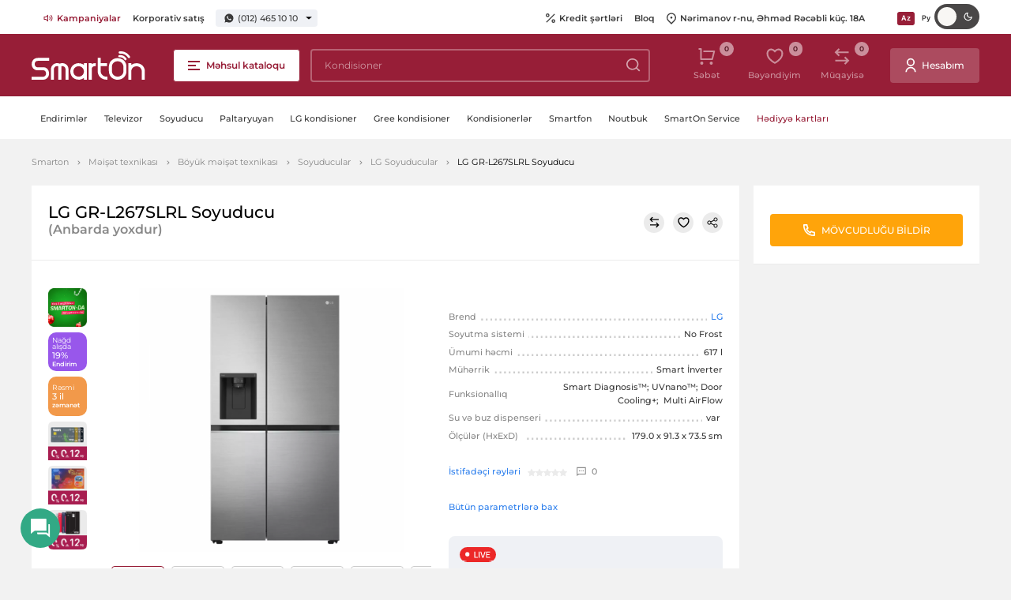

--- FILE ---
content_type: text/html; charset=UTF-8
request_url: https://smarton.az/mehsullar/lg-gr-l267slrl-soyuducu-satisi-ve-qiymeti-online-kredit
body_size: 19797
content:
<!doctype html>
<html lang="az">
<head>
    <meta charset="UTF-8">
    <meta name="viewport" content="width=device-width, initial-scale=1.0">
    <meta http-equiv="X-UA-Compatible" content="ie=edge">
    <link rel="canonical" href="https://smarton.az/mehsullar/lg-gr-l267slrl-soyuducu-satisi-ve-qiymeti-online-kredit">
<meta name="csrf-token" content="40wWum5NZqxEbYWMwePPgWOFtZ8wf4PAsRldxPuI">
    <title>LG GR-L267SLRL Soyuducu onlayn kredit və nağd satışı</title>
<meta name="description" content="LG GR-L267SLRL Soyuducu nağd qiyməti - 3699 manat. Məhsulu tək şəxsiyyət vəsiqəsi ilə kredit və ya taksitlə Birkart, Albali, Tam kart ilə almaq olar. Çatdırılma Bakı üzrə pulsuzdur."/>
    <meta name="keywords" content="lg soyuducu, lg soyuducu qiymetleri, soyuducu lg, lg soyuducu qiymeti">
<meta property="og:url" content="https://smarton.az/mehsullar/lg-gr-l267slrl-soyuducu-satisi-ve-qiymeti-online-kredit"/>
<meta property="og:type" content="website"/>
<meta property="og:title" content="LG GR-L267SLRL Soyuducu onlayn kredit və nağd satışı"/>
<meta property="og:description" content="LG GR-L267SLRL Soyuducu nağd qiyməti - 3699 manat. Məhsulu tək şəxsiyyət vəsiqəsi ilə kredit və ya taksitlə Birkart, Albali, Tam kart ilə almaq olar. Çatdırılma Bakı üzrə pulsuzdur."/>
            <meta property="og:image" content="https://smarton.az/storage/products/49629/com-tmp-ezgif-1-4e79a72fe7-750x750.png"/>
    <meta property="og:image:width" content="1600"/>
    <meta property="og:image:height" content="900"/>
    <meta name="twitter:image" content="https://smarton.az/storage/products/49629/com-tmp-ezgif-1-4e79a72fe7-750x750.png"/>
<script type="59aa6dfdf4930b6422814888-text/javascript">
    window.g_token = '6Lc5OBAcAAAAACEo-SvVYrfHzPgWIoefBe02GDm9';
    window.csrf_token = '40wWum5NZqxEbYWMwePPgWOFtZ8wf4PAsRldxPuI';
    window.$url = 'https://smarton.az/mehsullar/lg-gr-l267slrl-soyuducu-satisi-ve-qiymeti-online-kredit';
    window.$domain = 'https://smarton.az';
</script>
<meta name="twitter:card" content="summary_large_image"/>
<meta name="twitter:description" content="LG GR-L267SLRL Soyuducu nağd qiyməti - 3699 manat. Məhsulu tək şəxsiyyət vəsiqəsi ilə kredit və ya taksitlə Birkart, Albali, Tam kart ilə almaq olar. Çatdırılma Bakı üzrə pulsuzdur."/>
<meta name="twitter:title" content="LG GR-L267SLRL Soyuducu onlayn kredit və nağd satışı"/>
<link rel="sitemap" type="application/xml" title="Sitemap" href="https://smarton.az/storage/sitemap/sitemap.xml"/>
<meta name="g-token" content="6Lc5OBAcAAAAACEo-SvVYrfHzPgWIoefBe02GDm9">
<base href="https://smarton.az">
    <link rel="alternate" hreflang="az" href="https://smarton.az/mehsullar/lg-gr-l267slrl-soyuducu-satisi-ve-qiymeti-online-kredit"/>
    <link rel="alternate" hreflang="ru" href="https://smarton.az/produkty/lg-gr-l267slrl-soyuducu-satisi-ve-qiymeti-online-kredit"/>
<!--    <link rel="stylesheet" href="https://smarton.az/css/used.css?v=46">-->
    <link rel="stylesheet" href="https://smarton.az/css/font/stylesheet.css?v=46">
    <link rel="stylesheet" href="https://smarton.az/css/style.css?v=46">
    <link rel="apple-touch-icon" sizes="180x180" href="https://smarton.az/images/favicon/apple-touch-icon.png">
    <link rel="icon" type="image/png" sizes="32x32" href="https://smarton.az/images/favicon/favicon-32x32.png">
    <link rel="icon" type="image/png" sizes="16x16" href="https://smarton.az/images/favicon/favicon-16x16.png">
    <link rel="manifest" href="https://smarton.az/images/favicon/site.webmanifest">
    <meta name="msapplication-TileColor" content="#da532c">
    <meta name="theme-color" content="#ffffff">
    <style>[v-cloak] {visibility: hidden;}</style>
    <script type="59aa6dfdf4930b6422814888-text/javascript">
        window.$language="az";
    </script>
            
    
                        <script src="https://www.google.com/recaptcha/api.js?render=6Lc5OBAcAAAAACEo-SvVYrfHzPgWIoefBe02GDm9" type="59aa6dfdf4930b6422814888-text/javascript"></script>
        
        <script type="application/ld+json">
            {
    "@context": "http:\/\/schema.org",
    "@type": "Product",
    "productID": 49629,
    "description": "LG GR-L267SLRL Soyuducu nağd qiyməti - 3699 manat. Məhsulu tək şəxsiyyət vəsiqəsi ilə kredit və ya taksitlə Birkart, Albali, Tam kart ilə almaq olar. Çatdırılma Bakı üzrə pulsuzdur.",
    "name": "LG GR-L267SLRL Soyuducu",
    "brand": {
        "@type": "Brand",
        "logo": "https:\/\/smarton.az\/storage\/product-attributes\/44\/lg-smarton-1.png",
        "name": "LG",
        "url": "https:\/\/smarton.az\/partnyorlar\/lg"
    },
    "category": "https:\/\/smarton.az\/meiset-texnikasi\/iri-meiset-texnikasi\/soyuducular\/lg",
    "url": "https:\/\/smarton.az\/mehsullar\/lg-gr-l267slrl-soyuducu-satisi-ve-qiymeti-online-kredit",
    "sku": null,
    "image": "https:\/\/smarton.az\/resized\/resize315\/center\/products\/49629\/com-tmp-ezgif-1-4e79a72fe7-750x750.png",
    "offers": {
        "@type": "Offer",
        "availability": "http:\/\/schema.org\/OutOfStock",
        "price": "2999",
        "priceCurrency": "AZN"
    },
    "color": "gumusu"
}
        </script>
        <script defer src="https://cdnjs.cloudflare.com/ajax/libs/fancybox/3.5.7/jquery.fancybox.min.js" type="59aa6dfdf4930b6422814888-text/javascript"></script>
        <script type="59aa6dfdf4930b6422814888-text/javascript">
            let recaptcha_loaded = false;
            function openTab(e){
                // e.preventDefault();
                let dataTab = e.getAttribute('data-tab');
                let tabItems = document.querySelectorAll('.product-inner__tabs__content__item');

                document.querySelectorAll('.product-inner__tabs__links__item').forEach(function(otherTabLink) {
                    if (otherTabLink !== e) {
                        otherTabLink.classList.remove('product-inner__tabs__links__item--active');
                    }
                });

                e.classList.add('product-inner__tabs__links__item--active');

                tabItems.forEach(function(tabItem) {
                    if (tabItem.getAttribute('data-tab') === dataTab) {
                        tabItems.forEach(function(otherTabItem) {
                            otherTabItem.classList.remove('product-inner__tabs__content__item--active');
                        });
                        tabItem.classList.add('product-inner__tabs__content__item--active');
                    }
                });
            }

        </script>
    
    

    <!-- Google Tag Manager -->
    <script type="59aa6dfdf4930b6422814888-text/javascript">(function(w,d,s,l,i){w[l]=w[l]||[];w[l].push({'gtm.start':new Date().getTime(),event:'gtm.js'});var f=d.getElementsByTagName(s)[0],j=d.createElement(s),dl=l!='dataLayer'?'&l='+l:'';j.async=true;j.src= 'https://www.googletagmanager.com/gtm.js?id='+i+dl;f.parentNode.insertBefore(j,f);})(window,document,'script','dataLayer','GTM-K9C3423');</script>
    <!-- End Google Tag Manager -->

    

    
</head>
<body>

<div class="svg-placeholder" style="border: 0; clip: rect(0 0 0 0); height: 1px;
        margin: -1px; overflow: hidden; padding: 0;
        position: absolute; width: 1px;"></div>
<script type="59aa6dfdf4930b6422814888-text/javascript">
    window.search_url = "https://smarton.az/mehsullar";
</script>
<div id="vue-layout">
    <basket-popup basket_link="https://smarton.az/basket" checkout_link="https://smarton.az/basket/checkout"></basket-popup>
    <Alerts></Alerts>
    <online-order-popup url="https://smarton.az/mehsullar/lg-gr-l267slrl-soyuducu-satisi-ve-qiymeti-online-kredit"></online-order-popup>
    <buy-one-click url="https://smarton.az/basket/checkout?checkout_product="></buy-one-click>
        <input type="checkbox" class="d-none" id="burger-toggle" onchange="if (!window.__cfRLUnblockHandlers) return false; toggleMenu(this)" data-cf-modified-59aa6dfdf4930b6422814888-="">
<label for="burger-toggle" aria-label="close-menu" class="close-menu"></label>
<header class="header">
    <div class="header__top">
        <div class="container-fluid">
            <div class="header__info">
                <div class="header__links d-none d-md-block">
                    <ul>
                                                    <li>
                                <a  class="text-red"  href="https://smarton.az/kampaniyalar">
                                                                            <img src="https://smarton.az/storage/pages/177/companies.svg" srcset="https://smarton.az/storage/pages/177/companies.svg 1x, https://smarton.az/storage/pages/177/companies.svg 2x" alt="Kampaniyalar" width="12" height="12" />
                                                                        Kampaniyalar
                                </a>
                            </li>
                                                    <li>
                                <a  href="https://smarton.az/korporativ-satis">
                                                                        Korporativ satış
                                </a>
                            </li>
                                            </ul>
                </div>
                <div class="phones">
                                            
                        <a href="https://wa.me/994504651010">
                            <svg xmlns="http://www.w3.org/2000/svg" width="12" height="12">
                                <use xlink:href="#svg-wp"></use>
                            </svg>
                            (012) 465 10 10
                        </a>
                        <div class="phones__list">
                                                                                                                                                            <div class="phones__list__item">
                                        <span>Satış</span>
                                                                                                                                <a href="tel:(012) 465 10 10">(012) 465 10 10</a>
                                                                                    <a href="tel:"></a>
                                                                                    <a href="tel:(050) 465 10 10">(050) 465 10 10</a>
                                                                            </div>
                                                                                                                                <div class="phones__list__item">
                                        <span>Satış whatsapp</span>
                                                                                                                                <a href="tel:(050) 465 10 10">(050) 465 10 10</a>
                                                                            </div>
                                                                                                                                <div class="phones__list__item">
                                        <span>Servis</span>
                                                                                                                                <a href="tel:(012) 465 54 54">(012) 465 54 54</a>
                                                                                    <a href="tel:"></a>
                                                                                    <a href="tel:(050) 465 54 54">(050) 465 54 54</a>
                                                                            </div>
                                                                                                                                <div class="phones__list__item">
                                        <span>Servis whatsapp</span>
                                                                                                                                <a href="tel:(050) 465 54 54">(050) 465 54 54</a>
                                                                            </div>
                                                                                    </div>
                                    </div>
            </div>
            <div class="header__links">
                <ul class="d-lg-flex d-none">
                                            <li>
                            <a href="https://smarton.az/internet-magaza/kredit">
                                                                    <svg xmlns="http://www.w3.org/2000/svg" width="12" height="12">
                                        <use xlink:href="#svg-percent"></use>
                                    </svg>
                                                                Kredit şərtləri
                            </a>
                        </li>
                                            <li>
                            <a href="https://smarton.az/blog">
                                                                Bloq
                            </a>
                        </li>
                                        <li>
                        <a href="https://www.google.com/maps/place/SmartOn.az/@40.4041808,49.8670688,12z/data=!4m12!1m6!3m5!1s0x40307d1b46551809:0x6553097d11ff8d08!2sSmartOn.az!8m2!3d40.4065333!4d49.8666275!3m4!1s0x40307d1b46551809:0x6553097d11ff8d08!8m2!3d40.4065333!4d49.8666275" target="_blank">
                            <svg xmlns="http://www.w3.org/2000/svg" width="12" height="15">
                                <use xlink:href="#svg-pin"></use>
                            </svg>
                            Nərimanov r-nu, Əhməd Rəcəbli küç. 18A
                        </a>
                    </li>
                </ul>
                <div class="lang">
                                                                        <a original-href="https://smarton.az/mehsullar/lg-gr-l267slrl-soyuducu-satisi-ve-qiymeti-online-kredit" href="https://smarton.az/mehsullar/lg-gr-l267slrl-soyuducu-satisi-ve-qiymeti-online-kredit" class="lang__link lang__link--active">
                                
                                Az
                            </a>
                                                                                                <a original-href="https://smarton.az/produkty/lg-gr-l267slrl-soyuducu-satisi-ve-qiymeti-online-kredit" class="lang__link" href="https://smarton.az/produkty/lg-gr-l267slrl-soyuducu-satisi-ve-qiymeti-online-kredit">
                                
                                Ру
                            </a>
                                                            </div>
                <div class="header__mode">
                    <input type="checkbox" class="theme-checkbox">
                </div>

            </div>
        </div>
    </div>
    <div class="header__main">
        <div class="container-fluid">
                            <a href="https://smarton.az" class="header__logo">
                    <img src="https://smarton.az/images/svg-icons/logo.svg" alt="Smarton - Məişət texnikası və elektronika satışı.  Baku, Azərbaycan." width="144" height="36">
                </a>
                        <label for="burger-toggle" class="btn btn-red-transparent header__burger d-none d-lg-flex">
                <i></i>
                <span class="d-none d-lg-inline-block">Məhsul kataloqu</span>
            </label>
            <div id="main-menu" class="menu">
                
            </div>
            <input type="checkbox" id="search_toggle" class="d-none">
            <search-autocomplete class="d-none d-lg-flex" search_url="https://smarton.az/mehsullar"></search-autocomplete>
            <div class="header__tools">
                <ul>
                    
                    
                    
                    
                    
                    
                    
                    <li>
                        <basket-button class="d-none d-lg-flex" url="https://smarton.az/basket"></basket-button>
                    </li>
                    <li class="d-none d-lg-flex">
                        <favorite url="https://smarton.az/wishlist"></favorite>
                    </li>
                    <li class="d-none d-lg-flex">
                        <compares url="https://smarton.az/compare"></compares>
                    </li>
                </ul>
                                                        <a href="https://smarton.az/daxil-ol" class="btn btn--with_icon">
                        <svg xmlns="http://www.w3.org/2000/svg" width="14" height="19">
                            <use xlink:href="#svg-user"></use>
                        </svg>
                        <span class="d-lg-inline-block d-none">Hesabım</span>
                    </a>
                            </div>

        </div>
        <!-- Mobile Bottom -->
        <div class="header__bottom d-flex d-lg-none">
            <div class="container-fluid">
                <div>
                    <label for="burger-toggle" class="btn btn-red-transparent header__burger">
                        <i></i>
                        <span class="d-none d-lg-inline-block">Məhsul kataloqu</span>
                    </label>
                </div>
                <div>
                    <search-autocomplete search_url="https://smarton.az/mehsullar"></search-autocomplete>
                </div>
                <div>
                    <div class="header__tools">
                        <ul>
                            <li>
                                <basket-button url="https://smarton.az/basket"></basket-button>

                            </li>
                        </ul>
                    </div>
                </div>
            </div>
        </div>
    </div>
    <div class="header__nav">
        <div class="container-fluid">
            <ul>
                                                                                        <li class="header__nav__item">
                            <a class="header__nav__item__link " href="https://smarton.az/kampaniyalar">
                                Endirimlər
                            </a>
                        </li>
                                                                        <li class="header__nav__item">
                            <a class="header__nav__item__link " href="/tv-ve-audio/televizorlar">
                                Televizor
                            </a>
                        </li>
                                                                        <li class="header__nav__item">
                            <a class="header__nav__item__link " href="meiset-texnikasi/iri-meiset-texnikasi/soyuducular">
                                Soyuducu
                            </a>
                        </li>
                                                                        <li class="header__nav__item">
                            <a class="header__nav__item__link " href="/meiset-texnikasi/iri-meiset-texnikasi/paltaryuyan-masinlar">
                                Paltaryuyan
                            </a>
                        </li>
                                                                        <li class="header__nav__item">
                            <a class="header__nav__item__link " href="https://smarton.az/iqlim-avadanliqlari/havalandirma-avadanliqlari/kondisioner?brand=%2Clg&amp;cache=true">
                                LG kondisioner
                            </a>
                        </li>
                                                                        <li class="header__nav__item">
                            <a class="header__nav__item__link " href="/iqlim-avadanliqlari/havalandirma-avadanliqlari/kondisioner?brand=%2Cgree&amp;cache=true">
                                Gree kondisioner
                            </a>
                        </li>
                                                                        <li class="header__nav__item">
                            <a class="header__nav__item__link " href="/iqlim-avadanliqlari/havalandirma-avadanliqlari/kondisioner">
                                Kondisionerlər
                            </a>
                        </li>
                                                                        <li class="header__nav__item">
                            <a class="header__nav__item__link " href="/telefon-planset-mini-ats/mobil-telefonlar-ve-smartfonlar/smartfonlar">
                                Smartfon
                            </a>
                        </li>
                                                                        <li class="header__nav__item">
                            <a class="header__nav__item__link " href="komputer-texnikasi/komputer-ve-monitorlar/noutbuklar">
                                Noutbuk
                            </a>
                        </li>
                                                                        <li class="header__nav__item">
                            <a class="header__nav__item__link " href="https://smarton.az/smarton-service">
                                SmartOn Service
                            </a>
                        </li>
                                                                        <li class="header__nav__item">
                            <a class="header__nav__item__link text-red" href="/hediyye-kartlari">
                                Hədiyyə kartları
                            </a>
                        </li>
                                                </ul>
        </div>
    </div>
</header>
        <div id="all_parts">
        <div class="mobile-tools d-block d-md-none">
            <div class="btn-group">
                <compares view_type="mobile" url="https://smarton.az/compare"></compares>
                <span class="btn-separator"></span>
                <favorite view_type="mobile" url="https://smarton.az/wishlist"></favorite>
            </div>
        </div>
                            <div class="breadcrumbs-block ">
                <div class="container-fluid">
                    <ul class="breadcrumbs">
                        <li><a href="https://smarton.az?hl=az">Smarton</a></li>
                                <li><a href="https://smarton.az/meiset-texnikasi">Məişət texnikası</a></li>
                                <li><a href="https://smarton.az/meiset-texnikasi/iri-meiset-texnikasi">Böyük məişət texnikası</a></li>
                                <li><a href="https://smarton.az/meiset-texnikasi/iri-meiset-texnikasi/soyuducular">Soyuducular</a></li>
                                <li><a href="https://smarton.az/meiset-texnikasi/iri-meiset-texnikasi/soyuducular/lg">LG Soyuducular</a></li>
                                <li>LG GR-L267SLRL Soyuducu</li>
            </ul>                </div>
            </div>
                                <!-- ProductType inner -->
        <section class="product-inner bottom-space">
            <div class="container-fluid product-inner__container">
                <product default_product_id="49629" brand_page="https://smarton.az/partnyorlar" basket_link="https://smarton.az/basket" :products="[{&quot;id&quot;:49629,&quot;sku&quot;:null,&quot;price&quot;:&quot;3699&quot;,&quot;warranty&quot;:&quot;3 il&quot;,&quot;slug&quot;:&quot;https:\/\/smarton.az\/lg-gr-l267slrl-soyuducu-satisi-ve-qiymeti-online-kredit&quot;,&quot;actual_price&quot;:&quot;2999&quot;,&quot;stock_availability&quot;:false,&quot;url_key&quot;:&quot;lg-gr-l267slrl-soyuducu-satisi-ve-qiymeti-online-kredit&quot;,&quot;fk_product_attribute_sets&quot;:50,&quot;attribute_set_name&quot;:&quot;Soyuducu&quot;,&quot;image&quot;:&quot;https:\/\/smarton.az\/resized\/resize315\/center\/products\/49629\/com-tmp-ezgif-1-4e79a72fe7-750x750.png&quot;,&quot;images&quot;:[&quot;products\/49629\/com-tmp-ezgif-1-4e79a72fe7-750x750.png&quot;,&quot;products\/49629\/large01-4.webp&quot;,&quot;products\/49629\/large02-2.webp&quot;,&quot;products\/49629\/large04-4.webp&quot;,&quot;products\/49629\/large09.webp&quot;,&quot;products\/49629\/large13.webp&quot;,&quot;products\/49629\/large07.webp&quot;,&quot;products\/49629\/large09-0.webp&quot;],&quot;attributes&quot;:[{&quot;id&quot;:51,&quot;title&quot;:&quot;\u00dcmumi&quot;,&quot;attributes&quot;:[{&quot;attribute_set_id&quot;:51,&quot;id&quot;:5,&quot;key&quot;:&quot;color&quot;,&quot;hidden&quot;:0,&quot;title&quot;:&quot;R\u0259ng&quot;,&quot;input_type&quot;:&quot;color_or_texture&quot;,&quot;values&quot;:[{&quot;id&quot;:5209,&quot;value&quot;:&quot;gumusu&quot;,&quot;additional&quot;:{&quot;color_code&quot;:&quot;silver&quot;},&quot;image&quot;:null,&quot;title&quot;:&quot;G\u00fcm\u00fc\u015f\u00fc&quot;}]},{&quot;attribute_set_id&quot;:51,&quot;id&quot;:230,&quot;key&quot;:&quot;displey&quot;,&quot;hidden&quot;:0,&quot;title&quot;:&quot;Displey&quot;,&quot;input_type&quot;:&quot;select_autocomplete&quot;,&quot;values&quot;:[{&quot;id&quot;:221981,&quot;value&quot;:&quot;var&quot;,&quot;additional&quot;:0,&quot;image&quot;:null,&quot;title&quot;:&quot;var&quot;}]},{&quot;attribute_set_id&quot;:51,&quot;id&quot;:69,&quot;key&quot;:&quot;idareetme&quot;,&quot;hidden&quot;:0,&quot;title&quot;:&quot;\u0130dar\u0259etm\u0259&quot;,&quot;input_type&quot;:&quot;checkbox&quot;,&quot;values&quot;:[{&quot;id&quot;:42964,&quot;value&quot;:&quot;elektron&quot;,&quot;additional&quot;:0,&quot;image&quot;:null,&quot;title&quot;:&quot;elektron &quot;}]},{&quot;attribute_set_id&quot;:51,&quot;id&quot;:251,&quot;key&quot;:&quot;kompressor_tipi&quot;,&quot;hidden&quot;:0,&quot;title&quot;:&quot;Kompressor tipi&quot;,&quot;input_type&quot;:&quot;select_autocomplete&quot;,&quot;values&quot;:[{&quot;id&quot;:114344,&quot;value&quot;:&quot;smart-inverter&quot;,&quot;additional&quot;:0,&quot;image&quot;:null,&quot;title&quot;:&quot;Smart Inverter&quot;}]},{&quot;attribute_set_id&quot;:51,&quot;id&quot;:252,&quot;key&quot;:&quot;daxili_isiqlanma&quot;,&quot;hidden&quot;:0,&quot;title&quot;:&quot;Daxili i\u015f\u0131qlanma&quot;,&quot;input_type&quot;:&quot;select_autocomplete&quot;,&quot;values&quot;:[{&quot;id&quot;:114726,&quot;value&quot;:&quot;led&quot;,&quot;additional&quot;:0,&quot;image&quot;:null,&quot;title&quot;:&quot;LED &quot;}]},{&quot;attribute_set_id&quot;:51,&quot;id&quot;:253,&quot;key&quot;:&quot;dispenser&quot;,&quot;hidden&quot;:0,&quot;title&quot;:&quot;Dispenser&quot;,&quot;input_type&quot;:&quot;select_autocomplete&quot;,&quot;values&quot;:[{&quot;id&quot;:114294,&quot;value&quot;:&quot;var&quot;,&quot;additional&quot;:0,&quot;image&quot;:null,&quot;title&quot;:&quot;var&quot;}]},{&quot;attribute_set_id&quot;:51,&quot;id&quot;:273,&quot;key&quot;:&quot;deyisebilen_qapi_yonu&quot;,&quot;hidden&quot;:0,&quot;title&quot;:&quot;D\u0259yi\u015f\u0259bil\u0259n qap\u0131 y\u00f6n\u00fc&quot;,&quot;input_type&quot;:&quot;select_autocomplete&quot;,&quot;values&quot;:[{&quot;id&quot;:489070,&quot;value&quot;:&quot;yox&quot;,&quot;additional&quot;:0,&quot;image&quot;:null,&quot;title&quot;:&quot;yox&quot;}]},{&quot;attribute_set_id&quot;:51,&quot;id&quot;:811,&quot;key&quot;:&quot;qapi_sayi&quot;,&quot;hidden&quot;:0,&quot;title&quot;:&quot;Qap\u0131 say\u0131&quot;,&quot;input_type&quot;:&quot;select_autocomplete&quot;,&quot;values&quot;:[{&quot;id&quot;:489402,&quot;value&quot;:&quot;2&quot;,&quot;additional&quot;:0,&quot;image&quot;:null,&quot;title&quot;:&quot;2&quot;}]}]},{&quot;id&quot;:418,&quot;title&quot;:&quot;Soyutma sistemi&quot;,&quot;attributes&quot;:[{&quot;attribute_set_id&quot;:418,&quot;id&quot;:249,&quot;key&quot;:&quot;soyutma_sistemi&quot;,&quot;hidden&quot;:0,&quot;title&quot;:&quot;Soyutma sistemi&quot;,&quot;input_type&quot;:&quot;select_autocomplete&quot;,&quot;values&quot;:[{&quot;id&quot;:114519,&quot;value&quot;:&quot;no-frost&quot;,&quot;additional&quot;:0,&quot;image&quot;:null,&quot;title&quot;:&quot;No Frost&quot;}]}]},{&quot;id&quot;:419,&quot;title&quot;:&quot;H\u0259cmi&quot;,&quot;attributes&quot;:[{&quot;attribute_set_id&quot;:419,&quot;id&quot;:245,&quot;key&quot;:&quot;toplam_hecmi&quot;,&quot;hidden&quot;:0,&quot;title&quot;:&quot;Toplam h\u0259cmi (l)&quot;,&quot;input_type&quot;:&quot;select_autocomplete&quot;,&quot;values&quot;:[{&quot;id&quot;:490090,&quot;value&quot;:&quot;617&quot;,&quot;additional&quot;:0,&quot;image&quot;:null,&quot;title&quot;:&quot;617&quot;}]},{&quot;attribute_set_id&quot;:419,&quot;id&quot;:246,&quot;key&quot;:&quot;soyuducu_hecmi&quot;,&quot;hidden&quot;:0,&quot;title&quot;:&quot;Soyuducu h\u0259cmi (l)&quot;,&quot;input_type&quot;:&quot;select_autocomplete&quot;,&quot;values&quot;:[{&quot;id&quot;:490133,&quot;value&quot;:&quot;412&quot;,&quot;additional&quot;:0,&quot;image&quot;:null,&quot;title&quot;:&quot;412&quot;}]},{&quot;attribute_set_id&quot;:419,&quot;id&quot;:247,&quot;key&quot;:&quot;dondurucunun_hecmi&quot;,&quot;hidden&quot;:0,&quot;title&quot;:&quot;Dondurucunun h\u0259cmi (l)&quot;,&quot;input_type&quot;:&quot;select_autocomplete&quot;,&quot;values&quot;:[{&quot;id&quot;:490132,&quot;value&quot;:&quot;205&quot;,&quot;additional&quot;:0,&quot;image&quot;:null,&quot;title&quot;:&quot;205&quot;}]}]},{&quot;id&quot;:421,&quot;title&quot;:&quot;Daxili b\u00f6lm\u0259l\u0259r&quot;},{&quot;id&quot;:423,&quot;title&quot;:&quot;Enerji s\u0259m\u0259r\u0259liliyi&quot;},{&quot;id&quot;:424,&quot;title&quot;:&quot;Temperatur&quot;},{&quot;id&quot;:426,&quot;title&quot;:&quot;S\u0259s&quot;},{&quot;id&quot;:428,&quot;title&quot;:&quot;\u00d6l\u00e7\u00fcl\u0259r&quot;,&quot;attributes&quot;:[{&quot;attribute_set_id&quot;:428,&quot;id&quot;:96,&quot;key&quot;:&quot;ceki&quot;,&quot;hidden&quot;:0,&quot;title&quot;:&quot;\u00c7\u0259ki&quot;,&quot;values&quot;:[{&quot;title&quot;:&quot;111 kq&quot;}]},{&quot;attribute_set_id&quot;:428,&quot;id&quot;:98,&quot;key&quot;:&quot;olculer_hxexd&quot;,&quot;hidden&quot;:0,&quot;title&quot;:&quot;\u00d6l\u00e7\u00fcl\u0259r (HxExD)&quot;,&quot;values&quot;:[{&quot;title&quot;:&quot;179.0 x 91.3 x 73.5 sm&quot;}]},{&quot;attribute_set_id&quot;:428,&quot;id&quot;:815,&quot;key&quot;:&quot;soyuducu_hundurluyu&quot;,&quot;hidden&quot;:1,&quot;title&quot;:&quot;Soyuducu h\u00fcnd\u00fcrl\u00fcy\u00fc&quot;,&quot;input_type&quot;:&quot;checkbox&quot;,&quot;values&quot;:[{&quot;id&quot;:489421,&quot;value&quot;:&quot;170-189-sm&quot;,&quot;additional&quot;:0,&quot;image&quot;:null,&quot;title&quot;:&quot;170-189 sm&quot;}]},{&quot;attribute_set_id&quot;:428,&quot;id&quot;:816,&quot;key&quot;:&quot;soyuducu_eni&quot;,&quot;hidden&quot;:1,&quot;title&quot;:&quot;Soyuducu eni&quot;,&quot;input_type&quot;:&quot;checkbox&quot;,&quot;values&quot;:[{&quot;id&quot;:489429,&quot;value&quot;:&quot;90-sm-ve-daha-cox&quot;,&quot;additional&quot;:0,&quot;image&quot;:null,&quot;title&quot;:&quot;90 sm v\u0259 daha \u00e7ox&quot;}]},{&quot;attribute_set_id&quot;:428,&quot;id&quot;:817,&quot;key&quot;:&quot;soyuducu_derinliyi&quot;,&quot;hidden&quot;:1,&quot;title&quot;:&quot;Soyuducu d\u0259rinliyi&quot;,&quot;input_type&quot;:&quot;checkbox&quot;,&quot;values&quot;:[{&quot;id&quot;:489432,&quot;value&quot;:&quot;70-79-sm&quot;,&quot;additional&quot;:0,&quot;image&quot;:null,&quot;title&quot;:&quot;70-79 sm&quot;}]}]},{&quot;id&quot;:429,&quot;title&quot;:&quot;Zavod g\u00f6st\u0259ricil\u0259ri&quot;,&quot;attributes&quot;:[{&quot;attribute_set_id&quot;:429,&quot;id&quot;:14,&quot;key&quot;:&quot;warranty&quot;,&quot;hidden&quot;:0,&quot;title&quot;:&quot;Z\u0259man\u0259t m\u00fcdd\u0259ti&quot;,&quot;input_type&quot;:&quot;checkbox&quot;,&quot;values&quot;:[{&quot;id&quot;:38,&quot;value&quot;:&quot;3&quot;,&quot;additional&quot;:0,&quot;image&quot;:null,&quot;title&quot;:&quot;3 il&quot;}]},{&quot;attribute_set_id&quot;:429,&quot;id&quot;:13,&quot;key&quot;:&quot;istehsalci_olke&quot;,&quot;hidden&quot;:0,&quot;title&quot;:&quot;\u0130stehsal\u00e7\u0131 \u00f6lk\u0259&quot;,&quot;input_type&quot;:&quot;checkbox&quot;,&quot;values&quot;:[{&quot;id&quot;:31,&quot;value&quot;:&quot;cin&quot;,&quot;additional&quot;:0,&quot;image&quot;:null,&quot;title&quot;:&quot;\u00c7in&quot;}]},{&quot;attribute_set_id&quot;:429,&quot;id&quot;:16,&quot;key&quot;:&quot;brand&quot;,&quot;hidden&quot;:0,&quot;title&quot;:&quot;Brend&quot;,&quot;input_type&quot;:&quot;checkbox&quot;,&quot;values&quot;:[{&quot;id&quot;:44,&quot;value&quot;:&quot;lg&quot;,&quot;additional&quot;:0,&quot;image&quot;:&quot;product-attributes\/44\/lg-smarton-1.png&quot;,&quot;title&quot;:&quot;LG&quot;}]}]},{&quot;id&quot;:432,&quot;title&quot;:&quot;\u00d6z\u0259llikl\u0259r&quot;,&quot;attributes&quot;:[{&quot;attribute_set_id&quot;:432,&quot;id&quot;:34,&quot;key&quot;:&quot;kids_lock&quot;,&quot;hidden&quot;:0,&quot;title&quot;:&quot;U\u015faq kilidi&quot;,&quot;input_type&quot;:&quot;select_autocomplete&quot;,&quot;values&quot;:[{&quot;id&quot;:107899,&quot;value&quot;:&quot;est&quot;,&quot;additional&quot;:0,&quot;image&quot;:null,&quot;title&quot;:&quot;var&quot;}]},{&quot;attribute_set_id&quot;:432,&quot;id&quot;:256,&quot;key&quot;:&quot;bioshield&quot;,&quot;hidden&quot;:0,&quot;title&quot;:&quot;Bioshield&quot;,&quot;input_type&quot;:&quot;select_autocomplete&quot;,&quot;values&quot;:[{&quot;id&quot;:114242,&quot;value&quot;:&quot;var&quot;,&quot;additional&quot;:0,&quot;image&quot;:null,&quot;title&quot;:&quot;var&quot;}]},{&quot;attribute_set_id&quot;:432,&quot;id&quot;:854,&quot;key&quot;:&quot;door_cooling_funskiyasi&quot;,&quot;hidden&quot;:0,&quot;title&quot;:&quot;Door Cooling+\u2122  funskiyas\u0131&quot;,&quot;input_type&quot;:&quot;checkbox&quot;,&quot;values&quot;:[{&quot;id&quot;:489675,&quot;value&quot;:&quot;var&quot;,&quot;additional&quot;:0,&quot;image&quot;:null,&quot;title&quot;:&quot;var&quot;}]}]},{&quot;id&quot;:494,&quot;title&quot;:&quot;Enerji sinfi&quot;}],&quot;show_in_description_attributes&quot;:&quot;&lt;li&gt;&lt;p&gt;Soyutma sistemi&lt;\/p&gt; &lt;span&gt;No Frost&lt;\/span&gt;&lt;\/li&gt; &lt;li&gt;&lt;p&gt;&lt;\/p&gt; &lt;span&gt;&lt;\/span&gt;&lt;\/li&gt; &lt;li&gt;&lt;p&gt;Toplam h\u0259cmi (l)&lt;\/p&gt; &lt;span&gt;617&lt;\/span&gt;&lt;\/li&gt; &lt;li&gt;&lt;p&gt;\u00d6l\u00e7\u00fcl\u0259r (HxExD)&lt;\/p&gt; &lt;span&gt;179.0 x 91.3 x 73.5 sm&lt;\/span&gt;&lt;\/li&gt;&quot;,&quot;annotation&quot;:&quot;&lt;ul&gt;\n\t&lt;li&gt;&lt;em&gt;Soyutma sistemi&lt;\/em&gt;&amp;nbsp;&lt;strong&gt;No Frost&lt;\/strong&gt;&lt;\/li&gt;\n\t&lt;li&gt;&lt;em&gt;\u00dcmumi h\u0259cmi&lt;\/em&gt;&amp;nbsp;&lt;strong&gt;617 l&lt;\/strong&gt;&lt;\/li&gt;\n\t&lt;li&gt;&lt;em&gt;M\u00fch\u0259rrik&lt;\/em&gt;&lt;strong&gt;Smart \u0130nverter&lt;\/strong&gt;&lt;\/li&gt;\n\t&lt;li&gt;&lt;em&gt;Funksionall\u0131q&lt;\/em&gt;&lt;strong&gt;&amp;nbsp;&amp;nbsp;Smart Diagnosis\u2122;&amp;nbsp;UVnano\u2122;&amp;nbsp;Door Cooling+;&amp;nbsp;&amp;nbsp;Multi AirFlow&lt;\/strong&gt;&lt;\/li&gt;\n\t&lt;li&gt;&lt;em&gt;Su v\u0259 buz dispenseri&lt;\/em&gt;&lt;strong&gt;var&amp;nbsp;&lt;\/strong&gt;&lt;\/li&gt;\n\t&lt;li&gt;&lt;em&gt;\u00d6l\u00e7\u00fcl\u0259r (HxExD)&amp;nbsp;&lt;\/em&gt;&lt;strong&gt;179.0 x 91.3 x 73.5 sm&lt;\/strong&gt;&lt;\/li&gt;\n&lt;\/ul&gt;&quot;,&quot;name&quot;:&quot;LG GR-L267SLRL Soyuducu&quot;,&quot;desc&quot;:&quot;LG GR-L267SLRL Soyuducu na\u011fd qiym\u0259ti - 3699 manat. M\u0259hsulu t\u0259k \u015f\u0259xsiyy\u0259t v\u0259siq\u0259si il\u0259 kredit v\u0259 ya taksitl\u0259 Birkart, Albali, Tam kart il\u0259 almaq olar. \u00c7atd\u0131r\u0131lma Bak\u0131 \u00fczr\u0259 pulsuzdur.&quot;,&quot;text&quot;:null,&quot;qty&quot;:1000000,&quot;fk_product_groups&quot;:[22,45,18,14,17,2,9,55],&quot;discount&quot;:19,&quot;in_wishlist&quot;:false,&quot;in_compare_list&quot;:false,&quot;in_basket&quot;:false,&quot;product_supplier&quot;:{&quot;id&quot;:25,&quot;name&quot;:&quot;BAKOND&quot;,&quot;currency&quot;:&quot;usd&quot;,&quot;relative&quot;:&quot;1.73&quot;,&quot;fk_status&quot;:1,&quot;created_at&quot;:null,&quot;updated_at&quot;:&quot;2022-11-01 15:59:18&quot;,&quot;max_taksit&quot;:24,&quot;pivot&quot;:{&quot;fk_products&quot;:49629,&quot;fk_product_suppliers&quot;:25,&quot;active&quot;:true}},&quot;payment_methods&quot;:{&quot;BolKart&quot;:{&quot;id&quot;:8,&quot;key&quot;:&quot;BolKart&quot;,&quot;use_main_price&quot;:false,&quot;variants&quot;:{&quot;11&quot;:{&quot;parts&quot;:3,&quot;initial_payment&quot;:&quot;0&quot;,&quot;percent&quot;:&quot;0&quot;,&quot;is_percent&quot;:true,&quot;id&quot;:11,&quot;use_main_price&quot;:false},&quot;12&quot;:{&quot;parts&quot;:6,&quot;initial_payment&quot;:&quot;0&quot;,&quot;percent&quot;:&quot;0&quot;,&quot;is_percent&quot;:true,&quot;id&quot;:12,&quot;use_main_price&quot;:false},&quot;13&quot;:{&quot;parts&quot;:9,&quot;initial_payment&quot;:&quot;0&quot;,&quot;percent&quot;:&quot;0&quot;,&quot;is_percent&quot;:true,&quot;id&quot;:13,&quot;use_main_price&quot;:false},&quot;14&quot;:{&quot;parts&quot;:12,&quot;initial_payment&quot;:&quot;0&quot;,&quot;percent&quot;:&quot;0&quot;,&quot;is_percent&quot;:true,&quot;id&quot;:14,&quot;use_main_price&quot;:false}}},&quot;TamKart&quot;:{&quot;id&quot;:7,&quot;key&quot;:&quot;TamKart&quot;,&quot;use_main_price&quot;:false,&quot;variants&quot;:{&quot;6&quot;:{&quot;parts&quot;:3,&quot;initial_payment&quot;:&quot;0&quot;,&quot;percent&quot;:&quot;0&quot;,&quot;is_percent&quot;:true,&quot;id&quot;:6,&quot;use_main_price&quot;:false},&quot;7&quot;:{&quot;parts&quot;:6,&quot;initial_payment&quot;:&quot;0&quot;,&quot;percent&quot;:&quot;0&quot;,&quot;is_percent&quot;:true,&quot;id&quot;:7,&quot;use_main_price&quot;:false},&quot;8&quot;:{&quot;parts&quot;:9,&quot;initial_payment&quot;:&quot;0&quot;,&quot;percent&quot;:&quot;0&quot;,&quot;is_percent&quot;:true,&quot;id&quot;:8,&quot;use_main_price&quot;:false},&quot;9&quot;:{&quot;parts&quot;:12,&quot;initial_payment&quot;:&quot;0&quot;,&quot;percent&quot;:&quot;0&quot;,&quot;is_percent&quot;:true,&quot;id&quot;:9,&quot;use_main_price&quot;:false}}},&quot;KapitalTaksit&quot;:{&quot;id&quot;:6,&quot;key&quot;:&quot;KapitalTaksit&quot;,&quot;use_main_price&quot;:false,&quot;variants&quot;:{&quot;1&quot;:{&quot;parts&quot;:3,&quot;initial_payment&quot;:&quot;0&quot;,&quot;percent&quot;:&quot;0&quot;,&quot;is_percent&quot;:true,&quot;id&quot;:1,&quot;use_main_price&quot;:false},&quot;2&quot;:{&quot;parts&quot;:6,&quot;initial_payment&quot;:&quot;0&quot;,&quot;percent&quot;:&quot;0&quot;,&quot;is_percent&quot;:true,&quot;id&quot;:2,&quot;use_main_price&quot;:false},&quot;3&quot;:{&quot;parts&quot;:9,&quot;initial_payment&quot;:&quot;0&quot;,&quot;percent&quot;:&quot;0&quot;,&quot;is_percent&quot;:true,&quot;id&quot;:3,&quot;use_main_price&quot;:false},&quot;4&quot;:{&quot;parts&quot;:12,&quot;initial_payment&quot;:&quot;0&quot;,&quot;percent&quot;:&quot;0&quot;,&quot;is_percent&quot;:true,&quot;id&quot;:4,&quot;use_main_price&quot;:false}}},&quot;EmbaFinans&quot;:{&quot;id&quot;:5,&quot;key&quot;:&quot;EmbaFinans&quot;,&quot;use_main_price&quot;:true,&quot;variants&quot;:{&quot;16&quot;:{&quot;parts&quot;:6,&quot;initial_payment&quot;:&quot;0&quot;,&quot;percent&quot;:&quot;9.3&quot;,&quot;is_percent&quot;:true,&quot;id&quot;:16,&quot;use_main_price&quot;:false},&quot;17&quot;:{&quot;parts&quot;:12,&quot;initial_payment&quot;:&quot;0&quot;,&quot;percent&quot;:&quot;18.4&quot;,&quot;is_percent&quot;:true,&quot;id&quot;:17,&quot;use_main_price&quot;:false},&quot;19&quot;:{&quot;parts&quot;:18,&quot;initial_payment&quot;:&quot;0&quot;,&quot;percent&quot;:&quot;27.4&quot;,&quot;is_percent&quot;:true,&quot;id&quot;:19,&quot;use_main_price&quot;:false}}},&quot;BankTransfer&quot;:{&quot;id&quot;:10,&quot;key&quot;:&quot;BankTransfer&quot;,&quot;use_main_price&quot;:false},&quot;Cash&quot;:{&quot;id&quot;:1,&quot;key&quot;:&quot;Cash&quot;,&quot;use_main_price&quot;:false},&quot;Kapital&quot;:{&quot;id&quot;:2,&quot;key&quot;:&quot;Kapital&quot;,&quot;use_main_price&quot;:false}},&quot;can_show_live&quot;:true,&quot;labels&quot;:[{&quot;id&quot;:14,&quot;key&quot;:&quot;tam_12&quot;,&quot;title&quot;:&quot;TamKart 12 ay&quot;},{&quot;id&quot;:17,&quot;key&quot;:&quot;bolkard_12&quot;,&quot;title&quot;:&quot;Bolkart 12 ay&quot;},{&quot;id&quot;:9,&quot;key&quot;:&quot;bir_12&quot;,&quot;title&quot;:&quot;Birkart 12 ay&quot;},{&quot;id&quot;:55,&quot;key&quot;:&quot;advantage_discount&quot;,&quot;title&quot;:&quot;F\u00fcrs\u0259tli endirim&quot;}],&quot;rating&quot;:&quot;0&quot;,&quot;comment_count&quot;:0,&quot;gifts&quot;:[],&quot;brand&quot;:{&quot;value&quot;:&quot;lg&quot;,&quot;name&quot;:&quot;LG&quot;,&quot;image&quot;:&quot;https:\/\/smarton.az\/storage\/product-attributes\/44\/lg-smarton-1.png&quot;},&quot;color&quot;:{&quot;value&quot;:&quot;gumusu&quot;,&quot;name&quot;:&quot;G\u00fcm\u00fc\u015f\u00fc&quot;,&quot;image&quot;:&quot;&quot;},&quot;delivery_variants&quot;:{&quot;1&quot;:{&quot;name&quot;:&quot;Bak\u0131, Sumqay\u0131t, Ab\u015feron&quot;,&quot;types&quot;:{&quot;2&quot;:{&quot;id&quot;:2,&quot;fk_delivery_regions&quot;:1,&quot;fk_status&quot;:1,&quot;price&quot;:&quot;0&quot;,&quot;until_price&quot;:&quot;0&quot;,&quot;position&quot;:2,&quot;concern_to_price&quot;:false,&quot;name&quot;:&quot;Anbardan g\u00f6t\u00fcrm\u0259&quot;,&quot;summary&quot;:&quot;Bak\u0131 \u015f\u0259h\u0259ri, \u018fhm\u0259d R\u0259c\u0259bli k\u00fc\u00e7., 18 A.&quot;},&quot;3&quot;:{&quot;id&quot;:3,&quot;fk_delivery_regions&quot;:1,&quot;fk_status&quot;:2,&quot;price&quot;:&quot;10&quot;,&quot;until_price&quot;:&quot;0&quot;,&quot;position&quot;:3,&quot;concern_to_price&quot;:true,&quot;name&quot;:&quot;Express \u00e7atd\u0131r\u0131lma&quot;,&quot;summary&quot;:&quot;Sifari\u015f 2 saat \u0259rzind\u0259 m\u00fc\u015ft\u0259riy\u0259 \u00e7atd\u0131r\u0131l\u0131r. Sifari\u015fl\u0259r saat 10:00 dan \u2013 18:00 d\u0259k q\u0259bul edilir.&quot;},&quot;1&quot;:{&quot;id&quot;:1,&quot;fk_delivery_regions&quot;:1,&quot;fk_status&quot;:1,&quot;price&quot;:&quot;5&quot;,&quot;until_price&quot;:&quot;100&quot;,&quot;position&quot;:1,&quot;concern_to_price&quot;:true,&quot;name&quot;:&quot;\u015e\u0259h\u0259rdaxili&quot;,&quot;summary&quot;:&quot;Yaln\u0131z 50 AZN-d\u0259n a\u015fa\u011fi olan sifari\u015fl\u0259rd\u0259 \u00e7atd\u0131r\u0131lma haqq\u0131 2 AZN t\u0259\u015fkil edir.&quot;}}}},&quot;style&quot;:null}]" :links="{&quot;pay_now&quot;:&quot;https:\/\/smarton.az\/basket\/checkout?checkout_product=&quot;,&quot;taksit_rules&quot;:&quot;https:\/\/smarton.az\/internet-magaza\/kredit&quot;,&quot;shipping_rules&quot;:&quot;https:\/\/smarton.az\/internet-magaza\/odenis-ve-catdirilma&quot;}" credit_info_link="https://smarton.az/internet-magaza/kredit" :configurable_attributes="[]"></product>
                <div id="tabs" class="product-inner__tabs">
                    <div class="product-inner__tabs__links">
                        <a id="product_params_link" onclick="if (!window.__cfRLUnblockHandlers) return false; openTab(this)" href="javascript:void(0)" data-tab="tab1" class="product-inner__tabs__links__item product-inner__tabs__links__item--active" data-cf-modified-59aa6dfdf4930b6422814888-="">
                            Texniki xüsusiyyətləri
                        </a>
                                                <a id="product_comments_link" href="javascript:void(0)" data-tab="tab3" onclick="if (!window.__cfRLUnblockHandlers) return false; openTab(this)" class="product-inner__tabs__links__item" data-cf-modified-59aa6dfdf4930b6422814888-="">
                            İstifadəçi rəyləri <span>• 0</span>
                        </a>
                    </div>
                    <div class="product-inner__tabs__content">
                        <div id="product_params" data-tab="tab1" onclick="if (!window.__cfRLUnblockHandlers) return false; openTab(this)" class="product-inner__tabs__content__item product-inner__tabs__content__item--active product-inner__tabs__content__item--parameters" data-cf-modified-59aa6dfdf4930b6422814888-="">
                            <ul>
                                                                                                            <li>
                                            <h2>
                                                Ümumi
                                            </h2>
                                            <ul>
                                                                                                                                                                                                                <li>
                                                        Rəng: Gümüşü
                                                    </li>
                                                                                                                                                                                                                <li>
                                                        Displey: var
                                                    </li>
                                                                                                                                                                                                                <li>
                                                        İdarəetmə: elektron 
                                                    </li>
                                                                                                                                                                                                                <li>
                                                        Kompressor tipi: Smart Inverter
                                                    </li>
                                                                                                                                                                                                                <li>
                                                        Daxili işıqlanma: LED 
                                                    </li>
                                                                                                                                                                                                                <li>
                                                        Dispenser: var
                                                    </li>
                                                                                                                                                                                                                <li>
                                                        Dəyişəbilən qapı yönü: yox
                                                    </li>
                                                                                                                                                                                                                <li>
                                                        Qapı sayı: 2
                                                    </li>
                                                                                            </ul>
                                        </li>
                                                                                                                                                <li>
                                            <h2>
                                                Soyutma sistemi
                                            </h2>
                                            <ul>
                                                                                                                                                                                                                <li>
                                                        Soyutma sistemi: No Frost
                                                    </li>
                                                                                            </ul>
                                        </li>
                                                                                                                                                <li>
                                            <h2>
                                                Həcmi
                                            </h2>
                                            <ul>
                                                                                                                                                                                                                <li>
                                                        Toplam həcmi (l): 617
                                                    </li>
                                                                                                                                                                                                                <li>
                                                        Soyuducu həcmi (l): 412
                                                    </li>
                                                                                                                                                                                                                <li>
                                                        Dondurucunun həcmi (l): 205
                                                    </li>
                                                                                            </ul>
                                        </li>
                                                                                                                                                                                                                                                                                                                                                                                                                                <li>
                                            <h2>
                                                Ölçülər
                                            </h2>
                                            <ul>
                                                                                                                                                                                                                <li>
                                                        Çəki: 111 kq
                                                    </li>
                                                                                                                                                                                                                <li>
                                                        Ölçülər (HxExD): 179.0 x 91.3 x 73.5 sm
                                                    </li>
                                                                                                                                                                                                                                                                                                                                                                                                                                                                                                                                                                                                        </ul>
                                        </li>
                                                                                                                                                <li>
                                            <h2>
                                                Zavod göstəriciləri
                                            </h2>
                                            <ul>
                                                                                                                                                                                                                <li>
                                                        Zəmanət müddəti: 3 il
                                                    </li>
                                                                                                                                                                                                                <li>
                                                        İstehsalçı ölkə: Çin
                                                    </li>
                                                                                                                                                                                                                <li>
                                                        Brend: LG
                                                    </li>
                                                                                            </ul>
                                        </li>
                                                                                                                                                <li>
                                            <h2>
                                                Özəlliklər
                                            </h2>
                                            <ul>
                                                                                                                                                                                                                <li>
                                                        Uşaq kilidi: var
                                                    </li>
                                                                                                                                                                                                                <li>
                                                        Bioshield: var
                                                    </li>
                                                                                                                                                                                                                <li>
                                                        Door Cooling+™  funskiyası: var
                                                    </li>
                                                                                            </ul>
                                        </li>
                                                                                                                                                                    </ul>
                        </div>
                                                <div id="product_comments" data-tab="tab3" class="product-inner__tabs__content__item comments">
                            <div class="row">
                                <div class="col-lg-3 col-md-4">
                                    <div class="comments__item comments__item--result">
                                        <h4 class="comments__title">Məhsulun reytinqi</h4>
                                        <div class="comments__rating">
                                                                                            <div class="comments__rating__item">
                                                    <div class="product__rating__stars">
                                                                                                                    <span
                                                                class="product__rating__stars__item  product__rating__stars__item--active ">
                                                        <svg xmlns="http://www.w3.org/2000/svg" width="17" height="16">
                                                            <use xlink:href="#svg-star"></use>
                                                        </svg>
                                                    </span>
                                                                                                                    <span
                                                                class="product__rating__stars__item ">
                                                        <svg xmlns="http://www.w3.org/2000/svg" width="17" height="16">
                                                            <use xlink:href="#svg-star"></use>
                                                        </svg>
                                                    </span>
                                                                                                                    <span
                                                                class="product__rating__stars__item ">
                                                        <svg xmlns="http://www.w3.org/2000/svg" width="17" height="16">
                                                            <use xlink:href="#svg-star"></use>
                                                        </svg>
                                                    </span>
                                                                                                                    <span
                                                                class="product__rating__stars__item ">
                                                        <svg xmlns="http://www.w3.org/2000/svg" width="17" height="16">
                                                            <use xlink:href="#svg-star"></use>
                                                        </svg>
                                                    </span>
                                                                                                                    <span
                                                                class="product__rating__stars__item ">
                                                        <svg xmlns="http://www.w3.org/2000/svg" width="17" height="16">
                                                            <use xlink:href="#svg-star"></use>
                                                        </svg>
                                                    </span>
                                                                                                            </div>
                                                    <span class="comments__rating__count">0</span>
                                                </div>
                                                                                            <div class="comments__rating__item">
                                                    <div class="product__rating__stars">
                                                                                                                    <span
                                                                class="product__rating__stars__item  product__rating__stars__item--active ">
                                                        <svg xmlns="http://www.w3.org/2000/svg" width="17" height="16">
                                                            <use xlink:href="#svg-star"></use>
                                                        </svg>
                                                    </span>
                                                                                                                    <span
                                                                class="product__rating__stars__item  product__rating__stars__item--active ">
                                                        <svg xmlns="http://www.w3.org/2000/svg" width="17" height="16">
                                                            <use xlink:href="#svg-star"></use>
                                                        </svg>
                                                    </span>
                                                                                                                    <span
                                                                class="product__rating__stars__item ">
                                                        <svg xmlns="http://www.w3.org/2000/svg" width="17" height="16">
                                                            <use xlink:href="#svg-star"></use>
                                                        </svg>
                                                    </span>
                                                                                                                    <span
                                                                class="product__rating__stars__item ">
                                                        <svg xmlns="http://www.w3.org/2000/svg" width="17" height="16">
                                                            <use xlink:href="#svg-star"></use>
                                                        </svg>
                                                    </span>
                                                                                                                    <span
                                                                class="product__rating__stars__item ">
                                                        <svg xmlns="http://www.w3.org/2000/svg" width="17" height="16">
                                                            <use xlink:href="#svg-star"></use>
                                                        </svg>
                                                    </span>
                                                                                                            </div>
                                                    <span class="comments__rating__count">0</span>
                                                </div>
                                                                                            <div class="comments__rating__item">
                                                    <div class="product__rating__stars">
                                                                                                                    <span
                                                                class="product__rating__stars__item  product__rating__stars__item--active ">
                                                        <svg xmlns="http://www.w3.org/2000/svg" width="17" height="16">
                                                            <use xlink:href="#svg-star"></use>
                                                        </svg>
                                                    </span>
                                                                                                                    <span
                                                                class="product__rating__stars__item  product__rating__stars__item--active ">
                                                        <svg xmlns="http://www.w3.org/2000/svg" width="17" height="16">
                                                            <use xlink:href="#svg-star"></use>
                                                        </svg>
                                                    </span>
                                                                                                                    <span
                                                                class="product__rating__stars__item  product__rating__stars__item--active ">
                                                        <svg xmlns="http://www.w3.org/2000/svg" width="17" height="16">
                                                            <use xlink:href="#svg-star"></use>
                                                        </svg>
                                                    </span>
                                                                                                                    <span
                                                                class="product__rating__stars__item ">
                                                        <svg xmlns="http://www.w3.org/2000/svg" width="17" height="16">
                                                            <use xlink:href="#svg-star"></use>
                                                        </svg>
                                                    </span>
                                                                                                                    <span
                                                                class="product__rating__stars__item ">
                                                        <svg xmlns="http://www.w3.org/2000/svg" width="17" height="16">
                                                            <use xlink:href="#svg-star"></use>
                                                        </svg>
                                                    </span>
                                                                                                            </div>
                                                    <span class="comments__rating__count">0</span>
                                                </div>
                                                                                            <div class="comments__rating__item">
                                                    <div class="product__rating__stars">
                                                                                                                    <span
                                                                class="product__rating__stars__item  product__rating__stars__item--active ">
                                                        <svg xmlns="http://www.w3.org/2000/svg" width="17" height="16">
                                                            <use xlink:href="#svg-star"></use>
                                                        </svg>
                                                    </span>
                                                                                                                    <span
                                                                class="product__rating__stars__item  product__rating__stars__item--active ">
                                                        <svg xmlns="http://www.w3.org/2000/svg" width="17" height="16">
                                                            <use xlink:href="#svg-star"></use>
                                                        </svg>
                                                    </span>
                                                                                                                    <span
                                                                class="product__rating__stars__item  product__rating__stars__item--active ">
                                                        <svg xmlns="http://www.w3.org/2000/svg" width="17" height="16">
                                                            <use xlink:href="#svg-star"></use>
                                                        </svg>
                                                    </span>
                                                                                                                    <span
                                                                class="product__rating__stars__item  product__rating__stars__item--active ">
                                                        <svg xmlns="http://www.w3.org/2000/svg" width="17" height="16">
                                                            <use xlink:href="#svg-star"></use>
                                                        </svg>
                                                    </span>
                                                                                                                    <span
                                                                class="product__rating__stars__item ">
                                                        <svg xmlns="http://www.w3.org/2000/svg" width="17" height="16">
                                                            <use xlink:href="#svg-star"></use>
                                                        </svg>
                                                    </span>
                                                                                                            </div>
                                                    <span class="comments__rating__count">0</span>
                                                </div>
                                                                                            <div class="comments__rating__item">
                                                    <div class="product__rating__stars">
                                                                                                                    <span
                                                                class="product__rating__stars__item  product__rating__stars__item--active ">
                                                        <svg xmlns="http://www.w3.org/2000/svg" width="17" height="16">
                                                            <use xlink:href="#svg-star"></use>
                                                        </svg>
                                                    </span>
                                                                                                                    <span
                                                                class="product__rating__stars__item  product__rating__stars__item--active ">
                                                        <svg xmlns="http://www.w3.org/2000/svg" width="17" height="16">
                                                            <use xlink:href="#svg-star"></use>
                                                        </svg>
                                                    </span>
                                                                                                                    <span
                                                                class="product__rating__stars__item  product__rating__stars__item--active ">
                                                        <svg xmlns="http://www.w3.org/2000/svg" width="17" height="16">
                                                            <use xlink:href="#svg-star"></use>
                                                        </svg>
                                                    </span>
                                                                                                                    <span
                                                                class="product__rating__stars__item  product__rating__stars__item--active ">
                                                        <svg xmlns="http://www.w3.org/2000/svg" width="17" height="16">
                                                            <use xlink:href="#svg-star"></use>
                                                        </svg>
                                                    </span>
                                                                                                                    <span
                                                                class="product__rating__stars__item  product__rating__stars__item--active ">
                                                        <svg xmlns="http://www.w3.org/2000/svg" width="17" height="16">
                                                            <use xlink:href="#svg-star"></use>
                                                        </svg>
                                                    </span>
                                                                                                            </div>
                                                    <span class="comments__rating__count">0</span>
                                                </div>
                                                                                    </div>
                                        <h4 class="comments__title">Tövsiyyələr</h4>
                                        <div class="comments__buttons">
                                            <div class="comments__buttons__item comments__buttons__item--like">
                                                <svg xmlns="http://www.w3.org/2000/svg" width="20" height="18">
                                                    <use xlink:href="#svg-like"></use>
                                                </svg>
                                                Tövsiyə edilir
                                                <span>0</span>
                                            </div>
                                            <div class="comments__buttons__item comments__buttons__item--dislike">
                                                <svg xmlns="http://www.w3.org/2000/svg" width="20" height="18">
                                                    <use xlink:href="#svg-dislike"></use>
                                                </svg>
                                                Tövsiyə edilmir
                                                <span>0</span>
                                            </div>
                                        </div>
                                    </div>
                                </div>
                                <div class="col-lg-9 col-md-8">
                                    <product-comments product_id="49629" submit_url="https://smarton.az/product-comments" product_rating="0"></product-comments>
                                </div>
                            </div>
                                                    </div>
                    </div>
                </div>
                            </div>
        </section>
                    <similar-product-slider title="Oxşar məhsullar" :products="[{&quot;id&quot;:52711,&quot;fk_status&quot;:1,&quot;fk_product_attribute_sets&quot;:50,&quot;fk_combination&quot;:null,&quot;fk_product_types&quot;:1,&quot;slug&quot;:&quot;https:\/\/smarton.az\/mehsullar\/tcl-p460cdb-soyuducu-satisi-ve-qiymeti-online-kredit&quot;,&quot;weight&quot;:null,&quot;sku&quot;:null,&quot;qty&quot;:1000000,&quot;price&quot;:&quot;1699&quot;,&quot;actual_price&quot;:&quot;1599&quot;,&quot;stock_availability&quot;:true,&quot;comments_count&quot;:0,&quot;rating&quot;:&quot;0&quot;,&quot;attribute_set_name&quot;:&quot;Soyuducu&quot;,&quot;discount&quot;:6,&quot;discount_price&quot;:&quot;100&quot;,&quot;sale&quot;:&quot;6&quot;,&quot;dr&quot;:1,&quot;price_range&quot;:&quot;1599&quot;,&quot;name&quot;:&quot;TCL P460CDB Soyuducu&quot;,&quot;summary&quot;:&quot;TCL P460CDB Soyuducu na\u011fd qiym\u0259ti - 1699 manat. M\u0259hsulu t\u0259k \u015f\u0259xsiyy\u0259t v\u0259siq\u0259si il\u0259 kredit v\u0259 ya taksitl\u0259 Birkart, Albali, Tam kart il\u0259 almaq olar. \u00c7atd\u0131r\u0131lma Bak\u0131 \u00fczr\u0259 pulsuzdur.&quot;,&quot;image&quot;:&quot;https:\/\/smarton.az\/resized\/resize315\/center\/products\/52711\/tm-mt-bmt-1108-rf-0072-1.png&quot;,&quot;image_src&quot;:&quot;products\/52711\/tm-mt-bmt-1108-rf-0072-1.png&quot;,&quot;url_key&quot;:&quot;tcl-p460cdb-soyuducu-satisi-ve-qiymeti-online-kredit&quot;,&quot;in_wishlist&quot;:false,&quot;in_compare_list&quot;:false,&quot;in_basket&quot;:false,&quot;configurations&quot;:null,&quot;show_in_description_attributes&quot;:&quot;&lt;li&gt;&lt;p&gt;Soyutma sistemi&lt;\/p&gt; &lt;span&gt;No Frost&lt;\/span&gt;&lt;\/li&gt; &lt;li&gt;&lt;p&gt;Enerjiistifad\u0259 sinfi&lt;\/p&gt; &lt;span&gt;A+&lt;\/span&gt;&lt;\/li&gt; &lt;li&gt;&lt;p&gt;Toplam h\u0259cmi (l)&lt;\/p&gt; &lt;span&gt;431&lt;\/span&gt;&lt;\/li&gt; &lt;li&gt;&lt;p&gt;\u00d6l\u00e7\u00fcl\u0259r (HxExD)&lt;\/p&gt; &lt;span&gt;185.0 x 85.0 x 68.0 sm&lt;\/span&gt;&lt;\/li&gt;&quot;,&quot;fk_product_groups&quot;:[27,14,17,2,9],&quot;labels&quot;:[{&quot;id&quot;:14,&quot;key&quot;:&quot;tam_12&quot;,&quot;color&quot;:null,&quot;title&quot;:&quot;TamKart 12 ay&quot;},{&quot;id&quot;:17,&quot;key&quot;:&quot;bolkard_12&quot;,&quot;color&quot;:null,&quot;title&quot;:&quot;Bolkart 12 ay&quot;},{&quot;id&quot;:9,&quot;key&quot;:&quot;bir_12&quot;,&quot;color&quot;:null,&quot;title&quot;:&quot;Birkart 12 ay&quot;}],&quot;payment_methods&quot;:{&quot;TamKart&quot;:{&quot;id&quot;:7,&quot;key&quot;:&quot;TamKart&quot;,&quot;use_main_price&quot;:false,&quot;variants&quot;:{&quot;6&quot;:{&quot;parts&quot;:3,&quot;initial_payment&quot;:&quot;0&quot;,&quot;percent&quot;:&quot;0&quot;,&quot;is_percent&quot;:true,&quot;id&quot;:6,&quot;use_main_price&quot;:false},&quot;7&quot;:{&quot;parts&quot;:6,&quot;initial_payment&quot;:&quot;0&quot;,&quot;percent&quot;:&quot;0&quot;,&quot;is_percent&quot;:true,&quot;id&quot;:7,&quot;use_main_price&quot;:false},&quot;8&quot;:{&quot;parts&quot;:9,&quot;initial_payment&quot;:&quot;0&quot;,&quot;percent&quot;:&quot;0&quot;,&quot;is_percent&quot;:true,&quot;id&quot;:8,&quot;use_main_price&quot;:false},&quot;9&quot;:{&quot;parts&quot;:12,&quot;initial_payment&quot;:&quot;0&quot;,&quot;percent&quot;:&quot;0&quot;,&quot;is_percent&quot;:true,&quot;id&quot;:9,&quot;use_main_price&quot;:false}}},&quot;BolKart&quot;:{&quot;id&quot;:8,&quot;key&quot;:&quot;BolKart&quot;,&quot;use_main_price&quot;:false,&quot;variants&quot;:{&quot;11&quot;:{&quot;parts&quot;:3,&quot;initial_payment&quot;:&quot;0&quot;,&quot;percent&quot;:&quot;0&quot;,&quot;is_percent&quot;:true,&quot;id&quot;:11,&quot;use_main_price&quot;:false},&quot;12&quot;:{&quot;parts&quot;:6,&quot;initial_payment&quot;:&quot;0&quot;,&quot;percent&quot;:&quot;0&quot;,&quot;is_percent&quot;:true,&quot;id&quot;:12,&quot;use_main_price&quot;:false},&quot;13&quot;:{&quot;parts&quot;:9,&quot;initial_payment&quot;:&quot;0&quot;,&quot;percent&quot;:&quot;0&quot;,&quot;is_percent&quot;:true,&quot;id&quot;:13,&quot;use_main_price&quot;:false},&quot;14&quot;:{&quot;parts&quot;:12,&quot;initial_payment&quot;:&quot;0&quot;,&quot;percent&quot;:&quot;0&quot;,&quot;is_percent&quot;:true,&quot;id&quot;:14,&quot;use_main_price&quot;:false}}},&quot;KapitalTaksit&quot;:{&quot;id&quot;:6,&quot;key&quot;:&quot;KapitalTaksit&quot;,&quot;use_main_price&quot;:false,&quot;variants&quot;:{&quot;1&quot;:{&quot;parts&quot;:3,&quot;initial_payment&quot;:&quot;0&quot;,&quot;percent&quot;:&quot;0&quot;,&quot;is_percent&quot;:true,&quot;id&quot;:1,&quot;use_main_price&quot;:false},&quot;2&quot;:{&quot;parts&quot;:6,&quot;initial_payment&quot;:&quot;0&quot;,&quot;percent&quot;:&quot;0&quot;,&quot;is_percent&quot;:true,&quot;id&quot;:2,&quot;use_main_price&quot;:false},&quot;3&quot;:{&quot;parts&quot;:9,&quot;initial_payment&quot;:&quot;0&quot;,&quot;percent&quot;:&quot;0&quot;,&quot;is_percent&quot;:true,&quot;id&quot;:3,&quot;use_main_price&quot;:false},&quot;4&quot;:{&quot;parts&quot;:12,&quot;initial_payment&quot;:&quot;0&quot;,&quot;percent&quot;:&quot;0&quot;,&quot;is_percent&quot;:true,&quot;id&quot;:4,&quot;use_main_price&quot;:false}}},&quot;EmbaFinans&quot;:{&quot;id&quot;:5,&quot;key&quot;:&quot;EmbaFinans&quot;,&quot;use_main_price&quot;:true,&quot;variants&quot;:{&quot;16&quot;:{&quot;parts&quot;:6,&quot;initial_payment&quot;:&quot;0&quot;,&quot;percent&quot;:&quot;9.3&quot;,&quot;is_percent&quot;:true,&quot;id&quot;:16,&quot;use_main_price&quot;:false},&quot;17&quot;:{&quot;parts&quot;:12,&quot;initial_payment&quot;:&quot;0&quot;,&quot;percent&quot;:&quot;18.4&quot;,&quot;is_percent&quot;:true,&quot;id&quot;:17,&quot;use_main_price&quot;:false},&quot;19&quot;:{&quot;parts&quot;:18,&quot;initial_payment&quot;:&quot;0&quot;,&quot;percent&quot;:&quot;27.4&quot;,&quot;is_percent&quot;:true,&quot;id&quot;:19,&quot;use_main_price&quot;:false}}},&quot;Cash&quot;:{&quot;id&quot;:1,&quot;key&quot;:&quot;Cash&quot;,&quot;use_main_price&quot;:false},&quot;BankTransfer&quot;:{&quot;id&quot;:10,&quot;key&quot;:&quot;BankTransfer&quot;,&quot;use_main_price&quot;:false},&quot;Kapital&quot;:{&quot;id&quot;:2,&quot;key&quot;:&quot;Kapital&quot;,&quot;use_main_price&quot;:false}},&quot;brand&quot;:&quot;TCL&quot;,&quot;brand_image&quot;:&quot;product-attributes\/490134\/tcl.png&quot;,&quot;add_qty&quot;:1,&quot;gifts&quot;:[],&quot;warranty&quot;:&quot;1 il&quot;},{&quot;id&quot;:52688,&quot;fk_status&quot;:1,&quot;fk_product_attribute_sets&quot;:50,&quot;fk_combination&quot;:null,&quot;fk_product_types&quot;:1,&quot;slug&quot;:&quot;https:\/\/smarton.az\/mehsullar\/hisense-rq5p470safe-soyuducu-satisi-ve-qiymeti-online-kredit&quot;,&quot;weight&quot;:null,&quot;sku&quot;:null,&quot;qty&quot;:1000000,&quot;price&quot;:&quot;2599&quot;,&quot;actual_price&quot;:&quot;1499&quot;,&quot;stock_availability&quot;:true,&quot;comments_count&quot;:0,&quot;rating&quot;:&quot;0&quot;,&quot;attribute_set_name&quot;:&quot;Soyuducu&quot;,&quot;discount&quot;:42,&quot;discount_price&quot;:&quot;1100&quot;,&quot;sale&quot;:&quot;42&quot;,&quot;dr&quot;:1,&quot;price_range&quot;:&quot;1499&quot;,&quot;name&quot;:&quot;Hisense RQ5P470SAFE Soyuducu&quot;,&quot;summary&quot;:&quot;Hisense RQ5P470SAFE Soyuducu na\u011fd qiym\u0259ti - 2599 manat. M\u0259hsulu t\u0259k \u015f\u0259xsiyy\u0259t v\u0259siq\u0259si il\u0259 kredit v\u0259 ya taksitl\u0259 Birkart, Albali, Tam kart il\u0259 almaq olar. \u00c7atd\u0131r\u0131lma Bak\u0131 \u00fczr\u0259 pulsuzdur.&quot;,&quot;image&quot;:&quot;https:\/\/smarton.az\/resized\/resize315\/center\/products\/52688\/tm-mt-bmt-1108-rf-0066-1.png&quot;,&quot;image_src&quot;:&quot;products\/52688\/tm-mt-bmt-1108-rf-0066-1.png&quot;,&quot;url_key&quot;:&quot;hisense-rq5p470safe-soyuducu-satisi-ve-qiymeti-online-kredit&quot;,&quot;in_wishlist&quot;:false,&quot;in_compare_list&quot;:false,&quot;in_basket&quot;:false,&quot;configurations&quot;:null,&quot;show_in_description_attributes&quot;:&quot;&lt;li&gt;&lt;p&gt;Soyutma sistemi&lt;\/p&gt; &lt;span&gt;No Frost&lt;\/span&gt;&lt;\/li&gt; &lt;li&gt;&lt;p&gt;Enerjiistifad\u0259 sinfi&lt;\/p&gt; &lt;span&gt;E&lt;\/span&gt;&lt;\/li&gt; &lt;li&gt;&lt;p&gt;Toplam h\u0259cmi (l)&lt;\/p&gt; &lt;span&gt;486&lt;\/span&gt;&lt;\/li&gt; &lt;li&gt;&lt;p&gt;\u00d6l\u00e7\u00fcl\u0259r (HxExD)&lt;\/p&gt; &lt;span&gt;178.5 \u00d7 79.4 \u00d7 69.8 sm&lt;\/span&gt;&lt;\/li&gt;&quot;,&quot;fk_product_groups&quot;:[27,14,17,2,9],&quot;labels&quot;:[{&quot;id&quot;:14,&quot;key&quot;:&quot;tam_12&quot;,&quot;color&quot;:null,&quot;title&quot;:&quot;TamKart 12 ay&quot;},{&quot;id&quot;:17,&quot;key&quot;:&quot;bolkard_12&quot;,&quot;color&quot;:null,&quot;title&quot;:&quot;Bolkart 12 ay&quot;},{&quot;id&quot;:9,&quot;key&quot;:&quot;bir_12&quot;,&quot;color&quot;:null,&quot;title&quot;:&quot;Birkart 12 ay&quot;}],&quot;payment_methods&quot;:{&quot;TamKart&quot;:{&quot;id&quot;:7,&quot;key&quot;:&quot;TamKart&quot;,&quot;use_main_price&quot;:false,&quot;variants&quot;:{&quot;6&quot;:{&quot;parts&quot;:3,&quot;initial_payment&quot;:&quot;0&quot;,&quot;percent&quot;:&quot;0&quot;,&quot;is_percent&quot;:true,&quot;id&quot;:6,&quot;use_main_price&quot;:false},&quot;7&quot;:{&quot;parts&quot;:6,&quot;initial_payment&quot;:&quot;0&quot;,&quot;percent&quot;:&quot;0&quot;,&quot;is_percent&quot;:true,&quot;id&quot;:7,&quot;use_main_price&quot;:false},&quot;8&quot;:{&quot;parts&quot;:9,&quot;initial_payment&quot;:&quot;0&quot;,&quot;percent&quot;:&quot;0&quot;,&quot;is_percent&quot;:true,&quot;id&quot;:8,&quot;use_main_price&quot;:false},&quot;9&quot;:{&quot;parts&quot;:12,&quot;initial_payment&quot;:&quot;0&quot;,&quot;percent&quot;:&quot;0&quot;,&quot;is_percent&quot;:true,&quot;id&quot;:9,&quot;use_main_price&quot;:false}}},&quot;BolKart&quot;:{&quot;id&quot;:8,&quot;key&quot;:&quot;BolKart&quot;,&quot;use_main_price&quot;:false,&quot;variants&quot;:{&quot;11&quot;:{&quot;parts&quot;:3,&quot;initial_payment&quot;:&quot;0&quot;,&quot;percent&quot;:&quot;0&quot;,&quot;is_percent&quot;:true,&quot;id&quot;:11,&quot;use_main_price&quot;:false},&quot;12&quot;:{&quot;parts&quot;:6,&quot;initial_payment&quot;:&quot;0&quot;,&quot;percent&quot;:&quot;0&quot;,&quot;is_percent&quot;:true,&quot;id&quot;:12,&quot;use_main_price&quot;:false},&quot;13&quot;:{&quot;parts&quot;:9,&quot;initial_payment&quot;:&quot;0&quot;,&quot;percent&quot;:&quot;0&quot;,&quot;is_percent&quot;:true,&quot;id&quot;:13,&quot;use_main_price&quot;:false},&quot;14&quot;:{&quot;parts&quot;:12,&quot;initial_payment&quot;:&quot;0&quot;,&quot;percent&quot;:&quot;0&quot;,&quot;is_percent&quot;:true,&quot;id&quot;:14,&quot;use_main_price&quot;:false}}},&quot;KapitalTaksit&quot;:{&quot;id&quot;:6,&quot;key&quot;:&quot;KapitalTaksit&quot;,&quot;use_main_price&quot;:false,&quot;variants&quot;:{&quot;1&quot;:{&quot;parts&quot;:3,&quot;initial_payment&quot;:&quot;0&quot;,&quot;percent&quot;:&quot;0&quot;,&quot;is_percent&quot;:true,&quot;id&quot;:1,&quot;use_main_price&quot;:false},&quot;2&quot;:{&quot;parts&quot;:6,&quot;initial_payment&quot;:&quot;0&quot;,&quot;percent&quot;:&quot;0&quot;,&quot;is_percent&quot;:true,&quot;id&quot;:2,&quot;use_main_price&quot;:false},&quot;3&quot;:{&quot;parts&quot;:9,&quot;initial_payment&quot;:&quot;0&quot;,&quot;percent&quot;:&quot;0&quot;,&quot;is_percent&quot;:true,&quot;id&quot;:3,&quot;use_main_price&quot;:false},&quot;4&quot;:{&quot;parts&quot;:12,&quot;initial_payment&quot;:&quot;0&quot;,&quot;percent&quot;:&quot;0&quot;,&quot;is_percent&quot;:true,&quot;id&quot;:4,&quot;use_main_price&quot;:false}}},&quot;EmbaFinans&quot;:{&quot;id&quot;:5,&quot;key&quot;:&quot;EmbaFinans&quot;,&quot;use_main_price&quot;:true,&quot;variants&quot;:{&quot;16&quot;:{&quot;parts&quot;:6,&quot;initial_payment&quot;:&quot;0&quot;,&quot;percent&quot;:&quot;9.3&quot;,&quot;is_percent&quot;:true,&quot;id&quot;:16,&quot;use_main_price&quot;:false},&quot;17&quot;:{&quot;parts&quot;:12,&quot;initial_payment&quot;:&quot;0&quot;,&quot;percent&quot;:&quot;18.4&quot;,&quot;is_percent&quot;:true,&quot;id&quot;:17,&quot;use_main_price&quot;:false},&quot;19&quot;:{&quot;parts&quot;:18,&quot;initial_payment&quot;:&quot;0&quot;,&quot;percent&quot;:&quot;27.4&quot;,&quot;is_percent&quot;:true,&quot;id&quot;:19,&quot;use_main_price&quot;:false}}},&quot;Cash&quot;:{&quot;id&quot;:1,&quot;key&quot;:&quot;Cash&quot;,&quot;use_main_price&quot;:false},&quot;BankTransfer&quot;:{&quot;id&quot;:10,&quot;key&quot;:&quot;BankTransfer&quot;,&quot;use_main_price&quot;:false},&quot;Kapital&quot;:{&quot;id&quot;:2,&quot;key&quot;:&quot;Kapital&quot;,&quot;use_main_price&quot;:false}},&quot;brand&quot;:&quot;Hisense&quot;,&quot;brand_image&quot;:null,&quot;add_qty&quot;:1,&quot;gifts&quot;:[],&quot;warranty&quot;:&quot;1 il&quot;},{&quot;id&quot;:51618,&quot;fk_status&quot;:1,&quot;fk_product_attribute_sets&quot;:50,&quot;fk_combination&quot;:null,&quot;fk_product_types&quot;:1,&quot;slug&quot;:&quot;https:\/\/smarton.az\/mehsullar\/teka-nfe-320-soyuducu-satisi-ve-qiymeti-online-kredit&quot;,&quot;weight&quot;:null,&quot;sku&quot;:null,&quot;qty&quot;:1000000,&quot;price&quot;:&quot;1989&quot;,&quot;actual_price&quot;:&quot;1989&quot;,&quot;stock_availability&quot;:true,&quot;comments_count&quot;:0,&quot;rating&quot;:&quot;0&quot;,&quot;attribute_set_name&quot;:&quot;Soyuducu&quot;,&quot;discount&quot;:0,&quot;discount_price&quot;:&quot;0&quot;,&quot;sale&quot;:0,&quot;dr&quot;:1,&quot;price_range&quot;:&quot;1989&quot;,&quot;name&quot;:&quot;Teka NFE 320 Soyuducu&quot;,&quot;summary&quot;:&quot;Teka NFE 320 Soyuducu na\u011fd qiym\u0259ti - 1989 manat. M\u0259hsulu t\u0259k \u015f\u0259xsiyy\u0259t v\u0259siq\u0259si il\u0259 kredit v\u0259 ya taksitl\u0259 Birkart, Albali, Tam kart il\u0259 almaq olar. \u00c7atd\u0131r\u0131lma Bak\u0131 \u00fczr\u0259 pulsuzdur.&quot;,&quot;image&quot;:&quot;https:\/\/smarton.az\/resized\/resize315\/center\/products\/51618\/soyuducutekanfe3201-750x750.jpg&quot;,&quot;image_src&quot;:&quot;products\/51618\/soyuducutekanfe3201-750x750.jpg&quot;,&quot;url_key&quot;:&quot;teka-nfe-320-soyuducu-satisi-ve-qiymeti-online-kredit&quot;,&quot;in_wishlist&quot;:false,&quot;in_compare_list&quot;:false,&quot;in_basket&quot;:false,&quot;configurations&quot;:null,&quot;show_in_description_attributes&quot;:&quot;&lt;li&gt;&lt;p&gt;Soyutma sistemi&lt;\/p&gt; &lt;span&gt;No Frost&lt;\/span&gt;&lt;\/li&gt; &lt;li&gt;&lt;p&gt;Enerjiistifad\u0259 sinfi&lt;\/p&gt; &lt;span&gt;A+&lt;\/span&gt;&lt;\/li&gt; &lt;li&gt;&lt;p&gt;Toplam h\u0259cmi (l)&lt;\/p&gt; &lt;span&gt;320 &lt;\/span&gt;&lt;\/li&gt; &lt;li&gt;&lt;p&gt;\u00d6l\u00e7\u00fcl\u0259r (HxExD)&lt;\/p&gt; &lt;span&gt;184.5 x 59.5 x 60.0 sm&lt;\/span&gt;&lt;\/li&gt;&quot;,&quot;fk_product_groups&quot;:[27,14,17,9],&quot;labels&quot;:[{&quot;id&quot;:14,&quot;key&quot;:&quot;tam_12&quot;,&quot;color&quot;:null,&quot;title&quot;:&quot;TamKart 12 ay&quot;},{&quot;id&quot;:17,&quot;key&quot;:&quot;bolkard_12&quot;,&quot;color&quot;:null,&quot;title&quot;:&quot;Bolkart 12 ay&quot;},{&quot;id&quot;:9,&quot;key&quot;:&quot;bir_12&quot;,&quot;color&quot;:null,&quot;title&quot;:&quot;Birkart 12 ay&quot;}],&quot;payment_methods&quot;:{&quot;TamKart&quot;:{&quot;id&quot;:7,&quot;key&quot;:&quot;TamKart&quot;,&quot;use_main_price&quot;:false,&quot;variants&quot;:{&quot;6&quot;:{&quot;parts&quot;:3,&quot;initial_payment&quot;:&quot;0&quot;,&quot;percent&quot;:&quot;0&quot;,&quot;is_percent&quot;:true,&quot;id&quot;:6,&quot;use_main_price&quot;:false},&quot;7&quot;:{&quot;parts&quot;:6,&quot;initial_payment&quot;:&quot;0&quot;,&quot;percent&quot;:&quot;0&quot;,&quot;is_percent&quot;:true,&quot;id&quot;:7,&quot;use_main_price&quot;:false},&quot;8&quot;:{&quot;parts&quot;:9,&quot;initial_payment&quot;:&quot;0&quot;,&quot;percent&quot;:&quot;0&quot;,&quot;is_percent&quot;:true,&quot;id&quot;:8,&quot;use_main_price&quot;:false},&quot;9&quot;:{&quot;parts&quot;:12,&quot;initial_payment&quot;:&quot;0&quot;,&quot;percent&quot;:&quot;0&quot;,&quot;is_percent&quot;:true,&quot;id&quot;:9,&quot;use_main_price&quot;:false}}},&quot;BolKart&quot;:{&quot;id&quot;:8,&quot;key&quot;:&quot;BolKart&quot;,&quot;use_main_price&quot;:false,&quot;variants&quot;:{&quot;11&quot;:{&quot;parts&quot;:3,&quot;initial_payment&quot;:&quot;0&quot;,&quot;percent&quot;:&quot;0&quot;,&quot;is_percent&quot;:true,&quot;id&quot;:11,&quot;use_main_price&quot;:false},&quot;12&quot;:{&quot;parts&quot;:6,&quot;initial_payment&quot;:&quot;0&quot;,&quot;percent&quot;:&quot;0&quot;,&quot;is_percent&quot;:true,&quot;id&quot;:12,&quot;use_main_price&quot;:false},&quot;13&quot;:{&quot;parts&quot;:9,&quot;initial_payment&quot;:&quot;0&quot;,&quot;percent&quot;:&quot;0&quot;,&quot;is_percent&quot;:true,&quot;id&quot;:13,&quot;use_main_price&quot;:false},&quot;14&quot;:{&quot;parts&quot;:12,&quot;initial_payment&quot;:&quot;0&quot;,&quot;percent&quot;:&quot;0&quot;,&quot;is_percent&quot;:true,&quot;id&quot;:14,&quot;use_main_price&quot;:false}}},&quot;KapitalTaksit&quot;:{&quot;id&quot;:6,&quot;key&quot;:&quot;KapitalTaksit&quot;,&quot;use_main_price&quot;:false,&quot;variants&quot;:{&quot;1&quot;:{&quot;parts&quot;:3,&quot;initial_payment&quot;:&quot;0&quot;,&quot;percent&quot;:&quot;0&quot;,&quot;is_percent&quot;:true,&quot;id&quot;:1,&quot;use_main_price&quot;:false},&quot;2&quot;:{&quot;parts&quot;:6,&quot;initial_payment&quot;:&quot;0&quot;,&quot;percent&quot;:&quot;0&quot;,&quot;is_percent&quot;:true,&quot;id&quot;:2,&quot;use_main_price&quot;:false},&quot;3&quot;:{&quot;parts&quot;:9,&quot;initial_payment&quot;:&quot;0&quot;,&quot;percent&quot;:&quot;0&quot;,&quot;is_percent&quot;:true,&quot;id&quot;:3,&quot;use_main_price&quot;:false},&quot;4&quot;:{&quot;parts&quot;:12,&quot;initial_payment&quot;:&quot;0&quot;,&quot;percent&quot;:&quot;0&quot;,&quot;is_percent&quot;:true,&quot;id&quot;:4,&quot;use_main_price&quot;:false}}},&quot;EmbaFinans&quot;:{&quot;id&quot;:5,&quot;key&quot;:&quot;EmbaFinans&quot;,&quot;use_main_price&quot;:true,&quot;variants&quot;:{&quot;16&quot;:{&quot;parts&quot;:6,&quot;initial_payment&quot;:&quot;0&quot;,&quot;percent&quot;:&quot;9.3&quot;,&quot;is_percent&quot;:true,&quot;id&quot;:16,&quot;use_main_price&quot;:false},&quot;17&quot;:{&quot;parts&quot;:12,&quot;initial_payment&quot;:&quot;0&quot;,&quot;percent&quot;:&quot;18.4&quot;,&quot;is_percent&quot;:true,&quot;id&quot;:17,&quot;use_main_price&quot;:false},&quot;19&quot;:{&quot;parts&quot;:18,&quot;initial_payment&quot;:&quot;0&quot;,&quot;percent&quot;:&quot;27.4&quot;,&quot;is_percent&quot;:true,&quot;id&quot;:19,&quot;use_main_price&quot;:false}}},&quot;Cash&quot;:{&quot;id&quot;:1,&quot;key&quot;:&quot;Cash&quot;,&quot;use_main_price&quot;:false},&quot;BankTransfer&quot;:{&quot;id&quot;:10,&quot;key&quot;:&quot;BankTransfer&quot;,&quot;use_main_price&quot;:false},&quot;Kapital&quot;:{&quot;id&quot;:2,&quot;key&quot;:&quot;Kapital&quot;,&quot;use_main_price&quot;:false}},&quot;brand&quot;:&quot;Teka&quot;,&quot;brand_image&quot;:&quot;product-attributes\/489075\/teka-1.png&quot;,&quot;add_qty&quot;:1,&quot;gifts&quot;:[],&quot;warranty&quot;:&quot;2 il&quot;},{&quot;id&quot;:51118,&quot;fk_status&quot;:1,&quot;fk_product_attribute_sets&quot;:50,&quot;fk_combination&quot;:null,&quot;fk_product_types&quot;:1,&quot;slug&quot;:&quot;https:\/\/smarton.az\/mehsullar\/bosch-kgn39xi30u-soyuducu-satisi-ve-qiymeti-online-kredit&quot;,&quot;weight&quot;:null,&quot;sku&quot;:null,&quot;qty&quot;:1000000,&quot;price&quot;:&quot;2199&quot;,&quot;actual_price&quot;:&quot;1799&quot;,&quot;stock_availability&quot;:true,&quot;comments_count&quot;:0,&quot;rating&quot;:&quot;0&quot;,&quot;attribute_set_name&quot;:&quot;Soyuducu&quot;,&quot;discount&quot;:18,&quot;discount_price&quot;:&quot;400&quot;,&quot;sale&quot;:&quot;18&quot;,&quot;dr&quot;:1,&quot;price_range&quot;:&quot;1799&quot;,&quot;name&quot;:&quot;Bosch KGN39XI30U Soyuducu&quot;,&quot;summary&quot;:&quot;Bosch KGN39XI30U Soyuducu na\u011fd qiym\u0259ti - 2199 manat. M\u0259hsulu t\u0259k \u015f\u0259xsiyy\u0259t v\u0259siq\u0259si il\u0259 kredit v\u0259 ya taksitl\u0259 Birkart, Albali, Tam kart il\u0259 almaq olar. \u00c7atd\u0131r\u0131lma Bak\u0131 \u00fczr\u0259 pulsuzdur.&quot;,&quot;image&quot;:&quot;https:\/\/smarton.az\/resized\/resize315\/center\/products\/51118\/tm-mt-bmt-1108-rb-0502-0.png&quot;,&quot;image_src&quot;:&quot;products\/51118\/tm-mt-bmt-1108-rb-0502-0.png&quot;,&quot;url_key&quot;:&quot;bosch-kgn39xi30u-soyuducu-satisi-ve-qiymeti-online-kredit&quot;,&quot;in_wishlist&quot;:false,&quot;in_compare_list&quot;:false,&quot;in_basket&quot;:false,&quot;configurations&quot;:null,&quot;show_in_description_attributes&quot;:&quot;&lt;ul&gt;\n\t&lt;li&gt;&lt;em&gt;Enerji sinfi&lt;\/em&gt;&lt;strong&gt;A++&lt;\/strong&gt;&lt;\/li&gt;\n\t&lt;li&gt;&lt;em&gt;\u00dcmumi h\u0259cmi&lt;\/em&gt;&lt;strong&gt;400 l&lt;\/strong&gt;&lt;\/li&gt;\n\t&lt;li&gt;&lt;em&gt;\u00d6l\u00e7\u00fcl\u0259r (HxExD)&lt;\/em&gt;&amp;nbsp;&lt;strong&gt;203 \u00d7 60 \u00d7 66 sm&lt;\/strong&gt;&lt;\/li&gt;\n&lt;\/ul&gt;&quot;,&quot;fk_product_groups&quot;:[27,14,17,2,9],&quot;labels&quot;:[{&quot;id&quot;:14,&quot;key&quot;:&quot;tam_12&quot;,&quot;color&quot;:null,&quot;title&quot;:&quot;TamKart 12 ay&quot;},{&quot;id&quot;:17,&quot;key&quot;:&quot;bolkard_12&quot;,&quot;color&quot;:null,&quot;title&quot;:&quot;Bolkart 12 ay&quot;},{&quot;id&quot;:9,&quot;key&quot;:&quot;bir_12&quot;,&quot;color&quot;:null,&quot;title&quot;:&quot;Birkart 12 ay&quot;}],&quot;payment_methods&quot;:{&quot;TamKart&quot;:{&quot;id&quot;:7,&quot;key&quot;:&quot;TamKart&quot;,&quot;use_main_price&quot;:false,&quot;variants&quot;:{&quot;6&quot;:{&quot;parts&quot;:3,&quot;initial_payment&quot;:&quot;0&quot;,&quot;percent&quot;:&quot;0&quot;,&quot;is_percent&quot;:true,&quot;id&quot;:6,&quot;use_main_price&quot;:false},&quot;7&quot;:{&quot;parts&quot;:6,&quot;initial_payment&quot;:&quot;0&quot;,&quot;percent&quot;:&quot;0&quot;,&quot;is_percent&quot;:true,&quot;id&quot;:7,&quot;use_main_price&quot;:false},&quot;8&quot;:{&quot;parts&quot;:9,&quot;initial_payment&quot;:&quot;0&quot;,&quot;percent&quot;:&quot;0&quot;,&quot;is_percent&quot;:true,&quot;id&quot;:8,&quot;use_main_price&quot;:false},&quot;9&quot;:{&quot;parts&quot;:12,&quot;initial_payment&quot;:&quot;0&quot;,&quot;percent&quot;:&quot;0&quot;,&quot;is_percent&quot;:true,&quot;id&quot;:9,&quot;use_main_price&quot;:false}}},&quot;BolKart&quot;:{&quot;id&quot;:8,&quot;key&quot;:&quot;BolKart&quot;,&quot;use_main_price&quot;:false,&quot;variants&quot;:{&quot;11&quot;:{&quot;parts&quot;:3,&quot;initial_payment&quot;:&quot;0&quot;,&quot;percent&quot;:&quot;0&quot;,&quot;is_percent&quot;:true,&quot;id&quot;:11,&quot;use_main_price&quot;:false},&quot;12&quot;:{&quot;parts&quot;:6,&quot;initial_payment&quot;:&quot;0&quot;,&quot;percent&quot;:&quot;0&quot;,&quot;is_percent&quot;:true,&quot;id&quot;:12,&quot;use_main_price&quot;:false},&quot;13&quot;:{&quot;parts&quot;:9,&quot;initial_payment&quot;:&quot;0&quot;,&quot;percent&quot;:&quot;0&quot;,&quot;is_percent&quot;:true,&quot;id&quot;:13,&quot;use_main_price&quot;:false},&quot;14&quot;:{&quot;parts&quot;:12,&quot;initial_payment&quot;:&quot;0&quot;,&quot;percent&quot;:&quot;0&quot;,&quot;is_percent&quot;:true,&quot;id&quot;:14,&quot;use_main_price&quot;:false}}},&quot;KapitalTaksit&quot;:{&quot;id&quot;:6,&quot;key&quot;:&quot;KapitalTaksit&quot;,&quot;use_main_price&quot;:false,&quot;variants&quot;:{&quot;1&quot;:{&quot;parts&quot;:3,&quot;initial_payment&quot;:&quot;0&quot;,&quot;percent&quot;:&quot;0&quot;,&quot;is_percent&quot;:true,&quot;id&quot;:1,&quot;use_main_price&quot;:false},&quot;2&quot;:{&quot;parts&quot;:6,&quot;initial_payment&quot;:&quot;0&quot;,&quot;percent&quot;:&quot;0&quot;,&quot;is_percent&quot;:true,&quot;id&quot;:2,&quot;use_main_price&quot;:false},&quot;3&quot;:{&quot;parts&quot;:9,&quot;initial_payment&quot;:&quot;0&quot;,&quot;percent&quot;:&quot;0&quot;,&quot;is_percent&quot;:true,&quot;id&quot;:3,&quot;use_main_price&quot;:false},&quot;4&quot;:{&quot;parts&quot;:12,&quot;initial_payment&quot;:&quot;0&quot;,&quot;percent&quot;:&quot;0&quot;,&quot;is_percent&quot;:true,&quot;id&quot;:4,&quot;use_main_price&quot;:false}}},&quot;EmbaFinans&quot;:{&quot;id&quot;:5,&quot;key&quot;:&quot;EmbaFinans&quot;,&quot;use_main_price&quot;:true,&quot;variants&quot;:{&quot;16&quot;:{&quot;parts&quot;:6,&quot;initial_payment&quot;:&quot;0&quot;,&quot;percent&quot;:&quot;9.3&quot;,&quot;is_percent&quot;:true,&quot;id&quot;:16,&quot;use_main_price&quot;:false},&quot;17&quot;:{&quot;parts&quot;:12,&quot;initial_payment&quot;:&quot;0&quot;,&quot;percent&quot;:&quot;18.4&quot;,&quot;is_percent&quot;:true,&quot;id&quot;:17,&quot;use_main_price&quot;:false},&quot;19&quot;:{&quot;parts&quot;:18,&quot;initial_payment&quot;:&quot;0&quot;,&quot;percent&quot;:&quot;27.4&quot;,&quot;is_percent&quot;:true,&quot;id&quot;:19,&quot;use_main_price&quot;:false}}},&quot;Cash&quot;:{&quot;id&quot;:1,&quot;key&quot;:&quot;Cash&quot;,&quot;use_main_price&quot;:false},&quot;BankTransfer&quot;:{&quot;id&quot;:10,&quot;key&quot;:&quot;BankTransfer&quot;,&quot;use_main_price&quot;:false},&quot;Kapital&quot;:{&quot;id&quot;:2,&quot;key&quot;:&quot;Kapital&quot;,&quot;use_main_price&quot;:false}},&quot;brand&quot;:&quot;BOSCH&quot;,&quot;brand_image&quot;:&quot;product-attributes\/162\/bosch-logo-1.png&quot;,&quot;add_qty&quot;:1,&quot;gifts&quot;:[],&quot;warranty&quot;:&quot;2 il&quot;},{&quot;id&quot;:52689,&quot;fk_status&quot;:1,&quot;fk_product_attribute_sets&quot;:50,&quot;fk_combination&quot;:null,&quot;fk_product_types&quot;:1,&quot;slug&quot;:&quot;https:\/\/smarton.az\/mehsullar\/hisense-rq5p470saie-soyuducu-satisi-ve-qiymeti-online-kredit&quot;,&quot;weight&quot;:null,&quot;sku&quot;:null,&quot;qty&quot;:1000000,&quot;price&quot;:&quot;2499&quot;,&quot;actual_price&quot;:&quot;1599&quot;,&quot;stock_availability&quot;:true,&quot;comments_count&quot;:0,&quot;rating&quot;:&quot;0&quot;,&quot;attribute_set_name&quot;:&quot;Soyuducu&quot;,&quot;discount&quot;:36,&quot;discount_price&quot;:&quot;900&quot;,&quot;sale&quot;:&quot;36&quot;,&quot;dr&quot;:1,&quot;price_range&quot;:&quot;1599&quot;,&quot;name&quot;:&quot;Hisense  RQ5P470SAIE Soyuducu&quot;,&quot;summary&quot;:&quot;Hisense  RQ5P470SAIE Soyuducu na\u011fd qiym\u0259ti - 2499 manat. M\u0259hsulu t\u0259k \u015f\u0259xsiyy\u0259t v\u0259siq\u0259si il\u0259 kredit v\u0259 ya taksitl\u0259 Birkart, Albali, Tam kart il\u0259 almaq olar. \u00c7atd\u0131r\u0131lma Bak\u0131 \u00fczr\u0259 pulsuzdur.&quot;,&quot;image&quot;:&quot;https:\/\/smarton.az\/resized\/resize315\/center\/products\/52689\/tm-mt-bmt-1108-rf-0065-1.png&quot;,&quot;image_src&quot;:&quot;products\/52689\/tm-mt-bmt-1108-rf-0065-1.png&quot;,&quot;url_key&quot;:&quot;hisense-rq5p470saie-soyuducu-satisi-ve-qiymeti-online-kredit&quot;,&quot;in_wishlist&quot;:false,&quot;in_compare_list&quot;:false,&quot;in_basket&quot;:false,&quot;configurations&quot;:null,&quot;show_in_description_attributes&quot;:&quot;&lt;li&gt;&lt;p&gt;Soyutma sistemi&lt;\/p&gt; &lt;span&gt;No Frost&lt;\/span&gt;&lt;\/li&gt; &lt;li&gt;&lt;p&gt;Enerjiistifad\u0259 sinfi&lt;\/p&gt; &lt;span&gt;A+&lt;\/span&gt;&lt;\/li&gt; &lt;li&gt;&lt;p&gt;Toplam h\u0259cmi (l)&lt;\/p&gt; &lt;span&gt;486&lt;\/span&gt;&lt;\/li&gt; &lt;li&gt;&lt;p&gt;\u00d6l\u00e7\u00fcl\u0259r (HxExD)&lt;\/p&gt; &lt;span&gt;178.5 \u00d7 79.4 \u00d7 69.8 sm&lt;\/span&gt;&lt;\/li&gt;&quot;,&quot;fk_product_groups&quot;:[27,14,17,2,9],&quot;labels&quot;:[{&quot;id&quot;:14,&quot;key&quot;:&quot;tam_12&quot;,&quot;color&quot;:null,&quot;title&quot;:&quot;TamKart 12 ay&quot;},{&quot;id&quot;:17,&quot;key&quot;:&quot;bolkard_12&quot;,&quot;color&quot;:null,&quot;title&quot;:&quot;Bolkart 12 ay&quot;},{&quot;id&quot;:9,&quot;key&quot;:&quot;bir_12&quot;,&quot;color&quot;:null,&quot;title&quot;:&quot;Birkart 12 ay&quot;}],&quot;payment_methods&quot;:{&quot;TamKart&quot;:{&quot;id&quot;:7,&quot;key&quot;:&quot;TamKart&quot;,&quot;use_main_price&quot;:false,&quot;variants&quot;:{&quot;6&quot;:{&quot;parts&quot;:3,&quot;initial_payment&quot;:&quot;0&quot;,&quot;percent&quot;:&quot;0&quot;,&quot;is_percent&quot;:true,&quot;id&quot;:6,&quot;use_main_price&quot;:false},&quot;7&quot;:{&quot;parts&quot;:6,&quot;initial_payment&quot;:&quot;0&quot;,&quot;percent&quot;:&quot;0&quot;,&quot;is_percent&quot;:true,&quot;id&quot;:7,&quot;use_main_price&quot;:false},&quot;8&quot;:{&quot;parts&quot;:9,&quot;initial_payment&quot;:&quot;0&quot;,&quot;percent&quot;:&quot;0&quot;,&quot;is_percent&quot;:true,&quot;id&quot;:8,&quot;use_main_price&quot;:false},&quot;9&quot;:{&quot;parts&quot;:12,&quot;initial_payment&quot;:&quot;0&quot;,&quot;percent&quot;:&quot;0&quot;,&quot;is_percent&quot;:true,&quot;id&quot;:9,&quot;use_main_price&quot;:false}}},&quot;BolKart&quot;:{&quot;id&quot;:8,&quot;key&quot;:&quot;BolKart&quot;,&quot;use_main_price&quot;:false,&quot;variants&quot;:{&quot;11&quot;:{&quot;parts&quot;:3,&quot;initial_payment&quot;:&quot;0&quot;,&quot;percent&quot;:&quot;0&quot;,&quot;is_percent&quot;:true,&quot;id&quot;:11,&quot;use_main_price&quot;:false},&quot;12&quot;:{&quot;parts&quot;:6,&quot;initial_payment&quot;:&quot;0&quot;,&quot;percent&quot;:&quot;0&quot;,&quot;is_percent&quot;:true,&quot;id&quot;:12,&quot;use_main_price&quot;:false},&quot;13&quot;:{&quot;parts&quot;:9,&quot;initial_payment&quot;:&quot;0&quot;,&quot;percent&quot;:&quot;0&quot;,&quot;is_percent&quot;:true,&quot;id&quot;:13,&quot;use_main_price&quot;:false},&quot;14&quot;:{&quot;parts&quot;:12,&quot;initial_payment&quot;:&quot;0&quot;,&quot;percent&quot;:&quot;0&quot;,&quot;is_percent&quot;:true,&quot;id&quot;:14,&quot;use_main_price&quot;:false}}},&quot;KapitalTaksit&quot;:{&quot;id&quot;:6,&quot;key&quot;:&quot;KapitalTaksit&quot;,&quot;use_main_price&quot;:false,&quot;variants&quot;:{&quot;1&quot;:{&quot;parts&quot;:3,&quot;initial_payment&quot;:&quot;0&quot;,&quot;percent&quot;:&quot;0&quot;,&quot;is_percent&quot;:true,&quot;id&quot;:1,&quot;use_main_price&quot;:false},&quot;2&quot;:{&quot;parts&quot;:6,&quot;initial_payment&quot;:&quot;0&quot;,&quot;percent&quot;:&quot;0&quot;,&quot;is_percent&quot;:true,&quot;id&quot;:2,&quot;use_main_price&quot;:false},&quot;3&quot;:{&quot;parts&quot;:9,&quot;initial_payment&quot;:&quot;0&quot;,&quot;percent&quot;:&quot;0&quot;,&quot;is_percent&quot;:true,&quot;id&quot;:3,&quot;use_main_price&quot;:false},&quot;4&quot;:{&quot;parts&quot;:12,&quot;initial_payment&quot;:&quot;0&quot;,&quot;percent&quot;:&quot;0&quot;,&quot;is_percent&quot;:true,&quot;id&quot;:4,&quot;use_main_price&quot;:false}}},&quot;EmbaFinans&quot;:{&quot;id&quot;:5,&quot;key&quot;:&quot;EmbaFinans&quot;,&quot;use_main_price&quot;:true,&quot;variants&quot;:{&quot;16&quot;:{&quot;parts&quot;:6,&quot;initial_payment&quot;:&quot;0&quot;,&quot;percent&quot;:&quot;9.3&quot;,&quot;is_percent&quot;:true,&quot;id&quot;:16,&quot;use_main_price&quot;:false},&quot;17&quot;:{&quot;parts&quot;:12,&quot;initial_payment&quot;:&quot;0&quot;,&quot;percent&quot;:&quot;18.4&quot;,&quot;is_percent&quot;:true,&quot;id&quot;:17,&quot;use_main_price&quot;:false},&quot;19&quot;:{&quot;parts&quot;:18,&quot;initial_payment&quot;:&quot;0&quot;,&quot;percent&quot;:&quot;27.4&quot;,&quot;is_percent&quot;:true,&quot;id&quot;:19,&quot;use_main_price&quot;:false}}},&quot;Cash&quot;:{&quot;id&quot;:1,&quot;key&quot;:&quot;Cash&quot;,&quot;use_main_price&quot;:false},&quot;BankTransfer&quot;:{&quot;id&quot;:10,&quot;key&quot;:&quot;BankTransfer&quot;,&quot;use_main_price&quot;:false},&quot;Kapital&quot;:{&quot;id&quot;:2,&quot;key&quot;:&quot;Kapital&quot;,&quot;use_main_price&quot;:false}},&quot;brand&quot;:&quot;Hisense&quot;,&quot;brand_image&quot;:null,&quot;add_qty&quot;:1,&quot;gifts&quot;:[],&quot;warranty&quot;:&quot;1 il&quot;},{&quot;id&quot;:51619,&quot;fk_status&quot;:1,&quot;fk_product_attribute_sets&quot;:50,&quot;fk_combination&quot;:null,&quot;fk_product_types&quot;:1,&quot;slug&quot;:&quot;https:\/\/smarton.az\/mehsullar\/teka-rbf-78615-bk-soyuducu-satisi-ve-qiymeti-online-kredit&quot;,&quot;weight&quot;:null,&quot;sku&quot;:null,&quot;qty&quot;:1000000,&quot;price&quot;:&quot;3999&quot;,&quot;actual_price&quot;:&quot;2927&quot;,&quot;stock_availability&quot;:true,&quot;comments_count&quot;:0,&quot;rating&quot;:&quot;0&quot;,&quot;attribute_set_name&quot;:&quot;Soyuducu&quot;,&quot;discount&quot;:27,&quot;discount_price&quot;:&quot;1072&quot;,&quot;sale&quot;:&quot;27&quot;,&quot;dr&quot;:1,&quot;price_range&quot;:&quot;2927&quot;,&quot;name&quot;:&quot;Teka RBF 78615 BK Soyuducu&quot;,&quot;summary&quot;:&quot;Teka RBF 78615 BK Soyuducu na\u011fd qiym\u0259ti - 1839 manat. M\u0259hsulu t\u0259k \u015f\u0259xsiyy\u0259t v\u0259siq\u0259si il\u0259 kredit v\u0259 ya taksitl\u0259 Birkart, Albali, Tam kart il\u0259 almaq olar. \u00c7atd\u0131r\u0131lma Bak\u0131 \u00fczr\u0259 pulsuzdur.&quot;,&quot;image&quot;:&quot;https:\/\/smarton.az\/resized\/resize315\/center\/products\/51619\/2023-05-24t090719041-2fbb4f39.webp&quot;,&quot;image_src&quot;:&quot;products\/51619\/2023-05-24t090719041-2fbb4f39.webp&quot;,&quot;url_key&quot;:&quot;teka-rbf-78615-bk-soyuducu-satisi-ve-qiymeti-online-kredit&quot;,&quot;in_wishlist&quot;:false,&quot;in_compare_list&quot;:false,&quot;in_basket&quot;:false,&quot;configurations&quot;:null,&quot;show_in_description_attributes&quot;:&quot;&lt;li&gt;&lt;p&gt;Soyutma sistemi&lt;\/p&gt; &lt;span&gt;No Frost&lt;\/span&gt;&lt;\/li&gt; &lt;li&gt;&lt;p&gt;&lt;\/p&gt; &lt;span&gt;&lt;\/span&gt;&lt;\/li&gt; &lt;li&gt;&lt;p&gt;Toplam h\u0259cmi (l)&lt;\/p&gt; &lt;span&gt;341&lt;\/span&gt;&lt;\/li&gt; &lt;li&gt;&lt;p&gt;\u00d6l\u00e7\u00fcl\u0259r (HxExD)&lt;\/p&gt; &lt;span&gt;190.1 x 60.5 x 68.1 sm&lt;\/span&gt;&lt;\/li&gt;&quot;,&quot;fk_product_groups&quot;:[27,14,17,2,9],&quot;labels&quot;:[{&quot;id&quot;:14,&quot;key&quot;:&quot;tam_12&quot;,&quot;color&quot;:null,&quot;title&quot;:&quot;TamKart 12 ay&quot;},{&quot;id&quot;:17,&quot;key&quot;:&quot;bolkard_12&quot;,&quot;color&quot;:null,&quot;title&quot;:&quot;Bolkart 12 ay&quot;},{&quot;id&quot;:9,&quot;key&quot;:&quot;bir_12&quot;,&quot;color&quot;:null,&quot;title&quot;:&quot;Birkart 12 ay&quot;}],&quot;payment_methods&quot;:{&quot;TamKart&quot;:{&quot;id&quot;:7,&quot;key&quot;:&quot;TamKart&quot;,&quot;use_main_price&quot;:false,&quot;variants&quot;:{&quot;6&quot;:{&quot;parts&quot;:3,&quot;initial_payment&quot;:&quot;0&quot;,&quot;percent&quot;:&quot;0&quot;,&quot;is_percent&quot;:true,&quot;id&quot;:6,&quot;use_main_price&quot;:false},&quot;7&quot;:{&quot;parts&quot;:6,&quot;initial_payment&quot;:&quot;0&quot;,&quot;percent&quot;:&quot;0&quot;,&quot;is_percent&quot;:true,&quot;id&quot;:7,&quot;use_main_price&quot;:false},&quot;8&quot;:{&quot;parts&quot;:9,&quot;initial_payment&quot;:&quot;0&quot;,&quot;percent&quot;:&quot;0&quot;,&quot;is_percent&quot;:true,&quot;id&quot;:8,&quot;use_main_price&quot;:false},&quot;9&quot;:{&quot;parts&quot;:12,&quot;initial_payment&quot;:&quot;0&quot;,&quot;percent&quot;:&quot;0&quot;,&quot;is_percent&quot;:true,&quot;id&quot;:9,&quot;use_main_price&quot;:false}}},&quot;BolKart&quot;:{&quot;id&quot;:8,&quot;key&quot;:&quot;BolKart&quot;,&quot;use_main_price&quot;:false,&quot;variants&quot;:{&quot;11&quot;:{&quot;parts&quot;:3,&quot;initial_payment&quot;:&quot;0&quot;,&quot;percent&quot;:&quot;0&quot;,&quot;is_percent&quot;:true,&quot;id&quot;:11,&quot;use_main_price&quot;:false},&quot;12&quot;:{&quot;parts&quot;:6,&quot;initial_payment&quot;:&quot;0&quot;,&quot;percent&quot;:&quot;0&quot;,&quot;is_percent&quot;:true,&quot;id&quot;:12,&quot;use_main_price&quot;:false},&quot;13&quot;:{&quot;parts&quot;:9,&quot;initial_payment&quot;:&quot;0&quot;,&quot;percent&quot;:&quot;0&quot;,&quot;is_percent&quot;:true,&quot;id&quot;:13,&quot;use_main_price&quot;:false},&quot;14&quot;:{&quot;parts&quot;:12,&quot;initial_payment&quot;:&quot;0&quot;,&quot;percent&quot;:&quot;0&quot;,&quot;is_percent&quot;:true,&quot;id&quot;:14,&quot;use_main_price&quot;:false}}},&quot;KapitalTaksit&quot;:{&quot;id&quot;:6,&quot;key&quot;:&quot;KapitalTaksit&quot;,&quot;use_main_price&quot;:false,&quot;variants&quot;:{&quot;1&quot;:{&quot;parts&quot;:3,&quot;initial_payment&quot;:&quot;0&quot;,&quot;percent&quot;:&quot;0&quot;,&quot;is_percent&quot;:true,&quot;id&quot;:1,&quot;use_main_price&quot;:false},&quot;2&quot;:{&quot;parts&quot;:6,&quot;initial_payment&quot;:&quot;0&quot;,&quot;percent&quot;:&quot;0&quot;,&quot;is_percent&quot;:true,&quot;id&quot;:2,&quot;use_main_price&quot;:false},&quot;3&quot;:{&quot;parts&quot;:9,&quot;initial_payment&quot;:&quot;0&quot;,&quot;percent&quot;:&quot;0&quot;,&quot;is_percent&quot;:true,&quot;id&quot;:3,&quot;use_main_price&quot;:false},&quot;4&quot;:{&quot;parts&quot;:12,&quot;initial_payment&quot;:&quot;0&quot;,&quot;percent&quot;:&quot;0&quot;,&quot;is_percent&quot;:true,&quot;id&quot;:4,&quot;use_main_price&quot;:false}}},&quot;EmbaFinans&quot;:{&quot;id&quot;:5,&quot;key&quot;:&quot;EmbaFinans&quot;,&quot;use_main_price&quot;:true,&quot;variants&quot;:{&quot;16&quot;:{&quot;parts&quot;:6,&quot;initial_payment&quot;:&quot;0&quot;,&quot;percent&quot;:&quot;9.3&quot;,&quot;is_percent&quot;:true,&quot;id&quot;:16,&quot;use_main_price&quot;:false},&quot;17&quot;:{&quot;parts&quot;:12,&quot;initial_payment&quot;:&quot;0&quot;,&quot;percent&quot;:&quot;18.4&quot;,&quot;is_percent&quot;:true,&quot;id&quot;:17,&quot;use_main_price&quot;:false},&quot;19&quot;:{&quot;parts&quot;:18,&quot;initial_payment&quot;:&quot;0&quot;,&quot;percent&quot;:&quot;27.4&quot;,&quot;is_percent&quot;:true,&quot;id&quot;:19,&quot;use_main_price&quot;:false}}},&quot;Cash&quot;:{&quot;id&quot;:1,&quot;key&quot;:&quot;Cash&quot;,&quot;use_main_price&quot;:false},&quot;BankTransfer&quot;:{&quot;id&quot;:10,&quot;key&quot;:&quot;BankTransfer&quot;,&quot;use_main_price&quot;:false},&quot;Kapital&quot;:{&quot;id&quot;:2,&quot;key&quot;:&quot;Kapital&quot;,&quot;use_main_price&quot;:false}},&quot;brand&quot;:&quot;Teka&quot;,&quot;brand_image&quot;:&quot;product-attributes\/489075\/teka-1.png&quot;,&quot;add_qty&quot;:1,&quot;gifts&quot;:[],&quot;warranty&quot;:&quot;2 il&quot;},{&quot;id&quot;:52857,&quot;fk_status&quot;:1,&quot;fk_product_attribute_sets&quot;:50,&quot;fk_combination&quot;:null,&quot;fk_product_types&quot;:1,&quot;slug&quot;:&quot;https:\/\/smarton.az\/mehsullar\/hisense-rd62wc-bi-soyuducu-satisi-ve-qiymeti-online-kredit-52857&quot;,&quot;weight&quot;:null,&quot;sku&quot;:null,&quot;qty&quot;:1000000,&quot;price&quot;:&quot;1899&quot;,&quot;actual_price&quot;:&quot;1499&quot;,&quot;stock_availability&quot;:true,&quot;comments_count&quot;:0,&quot;rating&quot;:&quot;0&quot;,&quot;attribute_set_name&quot;:&quot;Soyuducu&quot;,&quot;discount&quot;:21,&quot;discount_price&quot;:&quot;400&quot;,&quot;sale&quot;:&quot;21&quot;,&quot;dr&quot;:1,&quot;price_range&quot;:&quot;1499&quot;,&quot;name&quot;:&quot;Hisense  RD62WC-BI Soyuducu&quot;,&quot;summary&quot;:&quot;Hisense  RD62WC-BI Soyuducu na\u011fd qiym\u0259ti - 1899 manat. M\u0259hsulu t\u0259k \u015f\u0259xsiyy\u0259t v\u0259siq\u0259si il\u0259 kredit v\u0259 ya taksitl\u0259 Birkart, Albali, Tam kart il\u0259 almaq olar. \u00c7atd\u0131r\u0131lma Bak\u0131 \u00fczr\u0259 pulsuzdur.&quot;,&quot;image&quot;:&quot;https:\/\/smarton.az\/resized\/resize315\/center\/products\/52857\/tm-mt-bmt-1108-rb-0536-11.png&quot;,&quot;image_src&quot;:&quot;products\/52857\/tm-mt-bmt-1108-rb-0536-11.png&quot;,&quot;url_key&quot;:&quot;hisense-rd62wc-bi-soyuducu-satisi-ve-qiymeti-online-kredit-52857&quot;,&quot;in_wishlist&quot;:false,&quot;in_compare_list&quot;:false,&quot;in_basket&quot;:false,&quot;configurations&quot;:null,&quot;show_in_description_attributes&quot;:&quot;&lt;li&gt;&lt;p&gt;Soyutma sistemi&lt;\/p&gt; &lt;span&gt;No Frost&lt;\/span&gt;&lt;\/li&gt; &lt;li&gt;&lt;p&gt;Enerjiistifad\u0259 sinfi&lt;\/p&gt; &lt;span&gt;A+&lt;\/span&gt;&lt;\/li&gt; &lt;li&gt;&lt;p&gt;Toplam h\u0259cmi (l)&lt;\/p&gt; &lt;span&gt;495&lt;\/span&gt;&lt;\/li&gt; &lt;li&gt;&lt;p&gt;\u00d6l\u00e7\u00fcl\u0259r (HxExD)&lt;\/p&gt; &lt;span&gt;200.0 \u00d7 69.0 \u00d7 70.0 sm&lt;\/span&gt;&lt;\/li&gt;&quot;,&quot;fk_product_groups&quot;:[27,14,17,2,9],&quot;labels&quot;:[{&quot;id&quot;:14,&quot;key&quot;:&quot;tam_12&quot;,&quot;color&quot;:null,&quot;title&quot;:&quot;TamKart 12 ay&quot;},{&quot;id&quot;:17,&quot;key&quot;:&quot;bolkard_12&quot;,&quot;color&quot;:null,&quot;title&quot;:&quot;Bolkart 12 ay&quot;},{&quot;id&quot;:9,&quot;key&quot;:&quot;bir_12&quot;,&quot;color&quot;:null,&quot;title&quot;:&quot;Birkart 12 ay&quot;}],&quot;payment_methods&quot;:{&quot;TamKart&quot;:{&quot;id&quot;:7,&quot;key&quot;:&quot;TamKart&quot;,&quot;use_main_price&quot;:false,&quot;variants&quot;:{&quot;6&quot;:{&quot;parts&quot;:3,&quot;initial_payment&quot;:&quot;0&quot;,&quot;percent&quot;:&quot;0&quot;,&quot;is_percent&quot;:true,&quot;id&quot;:6,&quot;use_main_price&quot;:false},&quot;7&quot;:{&quot;parts&quot;:6,&quot;initial_payment&quot;:&quot;0&quot;,&quot;percent&quot;:&quot;0&quot;,&quot;is_percent&quot;:true,&quot;id&quot;:7,&quot;use_main_price&quot;:false},&quot;8&quot;:{&quot;parts&quot;:9,&quot;initial_payment&quot;:&quot;0&quot;,&quot;percent&quot;:&quot;0&quot;,&quot;is_percent&quot;:true,&quot;id&quot;:8,&quot;use_main_price&quot;:false},&quot;9&quot;:{&quot;parts&quot;:12,&quot;initial_payment&quot;:&quot;0&quot;,&quot;percent&quot;:&quot;0&quot;,&quot;is_percent&quot;:true,&quot;id&quot;:9,&quot;use_main_price&quot;:false}}},&quot;BolKart&quot;:{&quot;id&quot;:8,&quot;key&quot;:&quot;BolKart&quot;,&quot;use_main_price&quot;:false,&quot;variants&quot;:{&quot;11&quot;:{&quot;parts&quot;:3,&quot;initial_payment&quot;:&quot;0&quot;,&quot;percent&quot;:&quot;0&quot;,&quot;is_percent&quot;:true,&quot;id&quot;:11,&quot;use_main_price&quot;:false},&quot;12&quot;:{&quot;parts&quot;:6,&quot;initial_payment&quot;:&quot;0&quot;,&quot;percent&quot;:&quot;0&quot;,&quot;is_percent&quot;:true,&quot;id&quot;:12,&quot;use_main_price&quot;:false},&quot;13&quot;:{&quot;parts&quot;:9,&quot;initial_payment&quot;:&quot;0&quot;,&quot;percent&quot;:&quot;0&quot;,&quot;is_percent&quot;:true,&quot;id&quot;:13,&quot;use_main_price&quot;:false},&quot;14&quot;:{&quot;parts&quot;:12,&quot;initial_payment&quot;:&quot;0&quot;,&quot;percent&quot;:&quot;0&quot;,&quot;is_percent&quot;:true,&quot;id&quot;:14,&quot;use_main_price&quot;:false}}},&quot;KapitalTaksit&quot;:{&quot;id&quot;:6,&quot;key&quot;:&quot;KapitalTaksit&quot;,&quot;use_main_price&quot;:false,&quot;variants&quot;:{&quot;1&quot;:{&quot;parts&quot;:3,&quot;initial_payment&quot;:&quot;0&quot;,&quot;percent&quot;:&quot;0&quot;,&quot;is_percent&quot;:true,&quot;id&quot;:1,&quot;use_main_price&quot;:false},&quot;2&quot;:{&quot;parts&quot;:6,&quot;initial_payment&quot;:&quot;0&quot;,&quot;percent&quot;:&quot;0&quot;,&quot;is_percent&quot;:true,&quot;id&quot;:2,&quot;use_main_price&quot;:false},&quot;3&quot;:{&quot;parts&quot;:9,&quot;initial_payment&quot;:&quot;0&quot;,&quot;percent&quot;:&quot;0&quot;,&quot;is_percent&quot;:true,&quot;id&quot;:3,&quot;use_main_price&quot;:false},&quot;4&quot;:{&quot;parts&quot;:12,&quot;initial_payment&quot;:&quot;0&quot;,&quot;percent&quot;:&quot;0&quot;,&quot;is_percent&quot;:true,&quot;id&quot;:4,&quot;use_main_price&quot;:false}}},&quot;EmbaFinans&quot;:{&quot;id&quot;:5,&quot;key&quot;:&quot;EmbaFinans&quot;,&quot;use_main_price&quot;:true,&quot;variants&quot;:{&quot;16&quot;:{&quot;parts&quot;:6,&quot;initial_payment&quot;:&quot;0&quot;,&quot;percent&quot;:&quot;9.3&quot;,&quot;is_percent&quot;:true,&quot;id&quot;:16,&quot;use_main_price&quot;:false},&quot;17&quot;:{&quot;parts&quot;:12,&quot;initial_payment&quot;:&quot;0&quot;,&quot;percent&quot;:&quot;18.4&quot;,&quot;is_percent&quot;:true,&quot;id&quot;:17,&quot;use_main_price&quot;:false},&quot;19&quot;:{&quot;parts&quot;:18,&quot;initial_payment&quot;:&quot;0&quot;,&quot;percent&quot;:&quot;27.4&quot;,&quot;is_percent&quot;:true,&quot;id&quot;:19,&quot;use_main_price&quot;:false}}},&quot;Cash&quot;:{&quot;id&quot;:1,&quot;key&quot;:&quot;Cash&quot;,&quot;use_main_price&quot;:false},&quot;BankTransfer&quot;:{&quot;id&quot;:10,&quot;key&quot;:&quot;BankTransfer&quot;,&quot;use_main_price&quot;:false},&quot;Kapital&quot;:{&quot;id&quot;:2,&quot;key&quot;:&quot;Kapital&quot;,&quot;use_main_price&quot;:false}},&quot;brand&quot;:&quot;Hisense&quot;,&quot;brand_image&quot;:null,&quot;add_qty&quot;:1,&quot;gifts&quot;:[],&quot;warranty&quot;:&quot;1 il&quot;},{&quot;id&quot;:48880,&quot;fk_status&quot;:1,&quot;fk_product_attribute_sets&quot;:50,&quot;fk_combination&quot;:48875,&quot;fk_product_types&quot;:1,&quot;slug&quot;:&quot;https:\/\/smarton.az\/mehsullar\/bompani-bok34nfc-soyuducu-satisi-ve-qiymeti-online-kredit-48880&quot;,&quot;weight&quot;:null,&quot;sku&quot;:null,&quot;qty&quot;:1000000,&quot;price&quot;:&quot;4999&quot;,&quot;actual_price&quot;:&quot;4469&quot;,&quot;stock_availability&quot;:true,&quot;comments_count&quot;:0,&quot;rating&quot;:&quot;0&quot;,&quot;attribute_set_name&quot;:&quot;Soyuducu&quot;,&quot;discount&quot;:11,&quot;discount_price&quot;:&quot;530&quot;,&quot;sale&quot;:&quot;11&quot;,&quot;dr&quot;:1,&quot;price_range&quot;:&quot;4469&quot;,&quot;name&quot;:&quot;Bompani BOK34NF\/C Soyuducu&quot;,&quot;summary&quot;:&quot;Bompani BOK34NF\/C Soyuducu na\u011fd qiym\u0259ti - 4689 manat. M\u0259hsulu t\u0259k \u015f\u0259xsiyy\u0259t v\u0259siq\u0259si il\u0259 kredit v\u0259 ya taksitl\u0259 Birkart, Albali, Tam kart il\u0259 almaq olar. \u00c7atd\u0131r\u0131lma Bak\u0131 \u00fczr\u0259 pulsuzdur.&quot;,&quot;image&quot;:&quot;https:\/\/smarton.az\/resized\/resize315\/center\/products\/48880\/bok340nfc-png-1.webp&quot;,&quot;image_src&quot;:&quot;products\/48880\/bok340nfc-png-1.webp&quot;,&quot;url_key&quot;:&quot;bompani-bok34nfc-soyuducu-satisi-ve-qiymeti-online-kredit-48880&quot;,&quot;in_wishlist&quot;:false,&quot;in_compare_list&quot;:false,&quot;in_basket&quot;:false,&quot;configurations&quot;:{&quot;48880&quot;:{&quot;id&quot;:48880,&quot;sku&quot;:null,&quot;price&quot;:4999,&quot;actual_price&quot;:4469,&quot;stock_availability&quot;:1,&quot;url_key&quot;:&quot;bompani-bok34nfc-soyuducu-satisi-ve-qiymeti-online-kredit-48880&quot;,&quot;images&quot;:[&quot;products\/48880\/bok340nfc-png-1.webp&quot;,&quot;products\/48880\/orig-15.webp&quot;],&quot;attributes&quot;:{&quot;color&quot;:{&quot;attribute_set_id&quot;:51,&quot;attr&quot;:[{&quot;product_attribute_value&quot;:&quot;4625&quot;,&quot;fk_product_attribute_values&quot;:4625,&quot;attribute_value_id&quot;:1096611,&quot;attribute_lang_dependence&quot;:false,&quot;attribute_id&quot;:5,&quot;attribute_alias_id&quot;:null,&quot;attribute_key&quot;:&quot;color&quot;,&quot;cache_full_attribute_value&quot;:false,&quot;lazy&quot;:false,&quot;search_boost&quot;:null,&quot;split_configurables_by_attribute&quot;:false,&quot;attr_image&quot;:null,&quot;attr_value&quot;:&quot;sari&quot;,&quot;attr_input_type&quot;:&quot;color_or_texture&quot;,&quot;attribute_set_id&quot;:51,&quot;position&quot;:1,&quot;value&quot;:{&quot;id&quot;:4625,&quot;position&quot;:210,&quot;fk_product_attribute&quot;:5,&quot;fk_product&quot;:0,&quot;value&quot;:&quot;sari&quot;,&quot;additional&quot;:&quot;{\&quot;color_code\&quot;:\&quot;yellow\&quot;}&quot;,&quot;image&quot;:null,&quot;default&quot;:false,&quot;mui&quot;:{&quot;1&quot;:&quot;Sar\u0131&quot;,&quot;3&quot;:&quot;\u0416\u0451\u043b\u0442\u044b\u0439&quot;}}}],&quot;id&quot;:5,&quot;status&quot;:1,&quot;key&quot;:&quot;color&quot;,&quot;fk_product_attribute_input_type&quot;:5,&quot;fk_product_attribute_data_type&quot;:3,&quot;required&quot;:0,&quot;filterable&quot;:1,&quot;multiple&quot;:0,&quot;hidden&quot;:0,&quot;lazy&quot;:0,&quot;lang_dependence&quot;:0,&quot;for_configurable&quot;:1,&quot;mui&quot;:{&quot;1&quot;:&quot;R\u0259ng&quot;,&quot;3&quot;:&quot;\u0426\u0432\u0435\u0442&quot;},&quot;text&quot;:{&quot;1&quot;:null,&quot;3&quot;:&quot;&quot;}}},&quot;options&quot;:[],&quot;show_in_description_attributes&quot;:{&quot;1&quot;:&quot;&lt;li&gt;&lt;p&gt;Soyutma sistemi&lt;\/p&gt; &lt;span&gt;No Frost&lt;\/span&gt;&lt;\/li&gt; &lt;li&gt;&lt;p&gt;Enerjiistifad\u0259 sinfi&lt;\/p&gt; &lt;span&gt;A+&lt;\/span&gt;&lt;\/li&gt; &lt;li&gt;&lt;p&gt;Toplam h\u0259cmi (l)&lt;\/p&gt; &lt;span&gt;344&lt;\/span&gt;&lt;\/li&gt; &lt;li&gt;&lt;p&gt;\u00d6l\u00e7\u00fcl\u0259r (HxExD)&lt;\/p&gt; &lt;span&gt;185.0 x 60.0 x 62.0 sm&lt;\/span&gt;&lt;\/li&gt;&quot;,&quot;3&quot;:&quot;&lt;li&gt;&lt;p&gt;\u0421\u0438\u0441\u0442\u0435\u043c\u0430 \u043e\u0445\u043b\u0430\u0436\u0434\u0435\u043d\u0438\u044f&lt;\/p&gt; &lt;span&gt;No Frost&lt;\/span&gt;&lt;\/li&gt; &lt;li&gt;&lt;p&gt;\u041a\u043b\u0430\u0441\u0441 \u044d\u043d\u0435\u0440\u0433\u043e\u044d\u0444\u0444\u0435\u043a\u0442\u0438\u0432\u043d\u043e\u0441\u0442\u0438&lt;\/p&gt; &lt;span&gt;A+&lt;\/span&gt;&lt;\/li&gt; &lt;li&gt;&lt;p&gt;\u041e\u0431\u0449\u0438\u0439 \u043e\u0431\u044a\u0451\u043c (\u043b)&lt;\/p&gt; &lt;span&gt;344&lt;\/span&gt;&lt;\/li&gt; &lt;li&gt;&lt;p&gt;\u0420\u0430\u0437\u043c\u0435\u0440\u044b (\u0412x\u0428x\u0413)&lt;\/p&gt; &lt;span&gt;185.0 x 60.0 x 62.0 sm&lt;\/span&gt;&lt;\/li&gt;&quot;},&quot;show_in_description_attributes_admin&quot;:[],&quot;payment_methods&quot;:{&quot;TamKart&quot;:{&quot;id&quot;:7,&quot;key&quot;:&quot;TamKart&quot;,&quot;use_main_price&quot;:false,&quot;variants&quot;:{&quot;6&quot;:{&quot;parts&quot;:3,&quot;initial_payment&quot;:&quot;0&quot;,&quot;percent&quot;:&quot;0&quot;,&quot;is_percent&quot;:true,&quot;id&quot;:6,&quot;use_main_price&quot;:false},&quot;7&quot;:{&quot;parts&quot;:6,&quot;initial_payment&quot;:&quot;0&quot;,&quot;percent&quot;:&quot;0&quot;,&quot;is_percent&quot;:true,&quot;id&quot;:7,&quot;use_main_price&quot;:false},&quot;8&quot;:{&quot;parts&quot;:9,&quot;initial_payment&quot;:&quot;0&quot;,&quot;percent&quot;:&quot;0&quot;,&quot;is_percent&quot;:true,&quot;id&quot;:8,&quot;use_main_price&quot;:false},&quot;9&quot;:{&quot;parts&quot;:12,&quot;initial_payment&quot;:&quot;0&quot;,&quot;percent&quot;:&quot;0&quot;,&quot;is_percent&quot;:true,&quot;id&quot;:9,&quot;use_main_price&quot;:false}}},&quot;BolKart&quot;:{&quot;id&quot;:8,&quot;key&quot;:&quot;BolKart&quot;,&quot;use_main_price&quot;:false,&quot;variants&quot;:{&quot;11&quot;:{&quot;parts&quot;:3,&quot;initial_payment&quot;:&quot;0&quot;,&quot;percent&quot;:&quot;0&quot;,&quot;is_percent&quot;:true,&quot;id&quot;:11,&quot;use_main_price&quot;:false},&quot;12&quot;:{&quot;parts&quot;:6,&quot;initial_payment&quot;:&quot;0&quot;,&quot;percent&quot;:&quot;0&quot;,&quot;is_percent&quot;:true,&quot;id&quot;:12,&quot;use_main_price&quot;:false},&quot;13&quot;:{&quot;parts&quot;:9,&quot;initial_payment&quot;:&quot;0&quot;,&quot;percent&quot;:&quot;0&quot;,&quot;is_percent&quot;:true,&quot;id&quot;:13,&quot;use_main_price&quot;:false},&quot;14&quot;:{&quot;parts&quot;:12,&quot;initial_payment&quot;:&quot;0&quot;,&quot;percent&quot;:&quot;0&quot;,&quot;is_percent&quot;:true,&quot;id&quot;:14,&quot;use_main_price&quot;:false}}},&quot;KapitalTaksit&quot;:{&quot;id&quot;:6,&quot;key&quot;:&quot;KapitalTaksit&quot;,&quot;use_main_price&quot;:false,&quot;variants&quot;:{&quot;1&quot;:{&quot;parts&quot;:3,&quot;initial_payment&quot;:&quot;0&quot;,&quot;percent&quot;:&quot;0&quot;,&quot;is_percent&quot;:true,&quot;id&quot;:1,&quot;use_main_price&quot;:false},&quot;2&quot;:{&quot;parts&quot;:6,&quot;initial_payment&quot;:&quot;0&quot;,&quot;percent&quot;:&quot;0&quot;,&quot;is_percent&quot;:true,&quot;id&quot;:2,&quot;use_main_price&quot;:false},&quot;3&quot;:{&quot;parts&quot;:9,&quot;initial_payment&quot;:&quot;0&quot;,&quot;percent&quot;:&quot;0&quot;,&quot;is_percent&quot;:true,&quot;id&quot;:3,&quot;use_main_price&quot;:false},&quot;4&quot;:{&quot;parts&quot;:12,&quot;initial_payment&quot;:&quot;0&quot;,&quot;percent&quot;:&quot;0&quot;,&quot;is_percent&quot;:true,&quot;id&quot;:4,&quot;use_main_price&quot;:false}}},&quot;EmbaFinans&quot;:{&quot;id&quot;:5,&quot;key&quot;:&quot;EmbaFinans&quot;,&quot;use_main_price&quot;:true,&quot;variants&quot;:{&quot;16&quot;:{&quot;parts&quot;:6,&quot;initial_payment&quot;:&quot;0&quot;,&quot;percent&quot;:&quot;9.3&quot;,&quot;is_percent&quot;:true,&quot;id&quot;:16,&quot;use_main_price&quot;:false},&quot;17&quot;:{&quot;parts&quot;:12,&quot;initial_payment&quot;:&quot;0&quot;,&quot;percent&quot;:&quot;18.4&quot;,&quot;is_percent&quot;:true,&quot;id&quot;:17,&quot;use_main_price&quot;:false},&quot;19&quot;:{&quot;parts&quot;:18,&quot;initial_payment&quot;:&quot;0&quot;,&quot;percent&quot;:&quot;27.4&quot;,&quot;is_percent&quot;:true,&quot;id&quot;:19,&quot;use_main_price&quot;:false}}},&quot;Cash&quot;:{&quot;id&quot;:1,&quot;key&quot;:&quot;Cash&quot;,&quot;use_main_price&quot;:false},&quot;BankTransfer&quot;:{&quot;id&quot;:10,&quot;key&quot;:&quot;BankTransfer&quot;,&quot;use_main_price&quot;:false},&quot;Kapital&quot;:{&quot;id&quot;:2,&quot;key&quot;:&quot;Kapital&quot;,&quot;use_main_price&quot;:false}},&quot;fk_product_group&quot;:{&quot;27&quot;:{&quot;id&quot;:27,&quot;fk_status&quot;:1,&quot;key&quot;:&quot;only_online&quot;,&quot;delete_on_cancel&quot;:false,&quot;concern_to_price&quot;:false,&quot;time_dependency&quot;:false,&quot;color&quot;:null,&quot;show_label&quot;:false,&quot;confirm_joining&quot;:false,&quot;fk_products&quot;:48880,&quot;fk_product_groups&quot;:27,&quot;fk_product_categories&quot;:null,&quot;position&quot;:0,&quot;special_price_qty&quot;:0,&quot;special_price_sold&quot;:0,&quot;special_price&quot;:null,&quot;special_price_from&quot;:null,&quot;special_price_to&quot;:null,&quot;fk_languages&quot;:1,&quot;title&quot;:&quot;Yaln\u0131z onlayn sifari\u015f&quot;,&quot;mui&quot;:{&quot;1&quot;:&quot;Yaln\u0131z onlayn sifari\u015f&quot;}},&quot;14&quot;:{&quot;id&quot;:14,&quot;fk_status&quot;:1,&quot;key&quot;:&quot;tam_12&quot;,&quot;delete_on_cancel&quot;:false,&quot;concern_to_price&quot;:false,&quot;time_dependency&quot;:false,&quot;color&quot;:null,&quot;show_label&quot;:true,&quot;confirm_joining&quot;:false,&quot;fk_products&quot;:48880,&quot;fk_product_groups&quot;:14,&quot;fk_product_categories&quot;:null,&quot;position&quot;:8,&quot;special_price_qty&quot;:0,&quot;special_price_sold&quot;:0,&quot;special_price&quot;:null,&quot;special_price_from&quot;:null,&quot;special_price_to&quot;:null,&quot;fk_languages&quot;:1,&quot;title&quot;:&quot;TamKart 12 ay&quot;,&quot;mui&quot;:{&quot;1&quot;:&quot;TamKart 12 ay&quot;}},&quot;17&quot;:{&quot;id&quot;:17,&quot;fk_status&quot;:1,&quot;key&quot;:&quot;bolkard_12&quot;,&quot;delete_on_cancel&quot;:false,&quot;concern_to_price&quot;:false,&quot;time_dependency&quot;:false,&quot;color&quot;:null,&quot;show_label&quot;:true,&quot;confirm_joining&quot;:false,&quot;fk_products&quot;:48880,&quot;fk_product_groups&quot;:17,&quot;fk_product_categories&quot;:null,&quot;position&quot;:10,&quot;special_price_qty&quot;:0,&quot;special_price_sold&quot;:0,&quot;special_price&quot;:null,&quot;special_price_from&quot;:null,&quot;special_price_to&quot;:null,&quot;fk_languages&quot;:1,&quot;title&quot;:&quot;Bolkart 12 ay&quot;,&quot;mui&quot;:{&quot;1&quot;:&quot;Bolkart 12 ay&quot;}},&quot;2&quot;:{&quot;id&quot;:2,&quot;fk_status&quot;:1,&quot;key&quot;:&quot;Discount&quot;,&quot;delete_on_cancel&quot;:true,&quot;concern_to_price&quot;:true,&quot;time_dependency&quot;:false,&quot;color&quot;:null,&quot;show_label&quot;:false,&quot;confirm_joining&quot;:false,&quot;fk_products&quot;:48880,&quot;fk_product_groups&quot;:2,&quot;fk_product_categories&quot;:null,&quot;position&quot;:0,&quot;special_price_qty&quot;:100000,&quot;special_price_sold&quot;:0,&quot;special_price&quot;:&quot;4469&quot;,&quot;special_price_from&quot;:null,&quot;special_price_to&quot;:null,&quot;fk_languages&quot;:1,&quot;title&quot;:&quot;Endirimli m\u0259hsullar&quot;,&quot;mui&quot;:{&quot;1&quot;:&quot;Endirimli m\u0259hsullar&quot;}},&quot;9&quot;:{&quot;id&quot;:9,&quot;fk_status&quot;:1,&quot;key&quot;:&quot;bir_12&quot;,&quot;delete_on_cancel&quot;:false,&quot;concern_to_price&quot;:false,&quot;time_dependency&quot;:false,&quot;color&quot;:null,&quot;show_label&quot;:true,&quot;confirm_joining&quot;:false,&quot;fk_products&quot;:48880,&quot;fk_product_groups&quot;:9,&quot;fk_product_categories&quot;:null,&quot;position&quot;:14,&quot;special_price_qty&quot;:0,&quot;special_price_sold&quot;:0,&quot;special_price&quot;:null,&quot;special_price_from&quot;:null,&quot;special_price_to&quot;:null,&quot;fk_languages&quot;:1,&quot;title&quot;:&quot;Birkart 12 ay&quot;,&quot;mui&quot;:{&quot;1&quot;:&quot;Birkart 12 ay&quot;}}},&quot;style&quot;:&quot;&quot;,&quot;delivery_variants&quot;:{&quot;1&quot;:{&quot;name&quot;:&quot;Bak\u0131, Sumqay\u0131t, Ab\u015feron&quot;,&quot;types&quot;:{&quot;2&quot;:{&quot;id&quot;:2,&quot;fk_delivery_regions&quot;:1,&quot;fk_status&quot;:1,&quot;price&quot;:&quot;0&quot;,&quot;until_price&quot;:&quot;0&quot;,&quot;position&quot;:2,&quot;concern_to_price&quot;:false,&quot;name&quot;:&quot;Anbardan g\u00f6t\u00fcrm\u0259&quot;,&quot;summary&quot;:&quot;Bak\u0131 \u015f\u0259h\u0259ri, \u018fhm\u0259d R\u0259c\u0259bli k\u00fc\u00e7., 18 A.&quot;},&quot;3&quot;:{&quot;id&quot;:3,&quot;fk_delivery_regions&quot;:1,&quot;fk_status&quot;:2,&quot;price&quot;:&quot;10&quot;,&quot;until_price&quot;:&quot;0&quot;,&quot;position&quot;:3,&quot;concern_to_price&quot;:true,&quot;name&quot;:&quot;Express \u00e7atd\u0131r\u0131lma&quot;,&quot;summary&quot;:&quot;Sifari\u015f 2 saat \u0259rzind\u0259 m\u00fc\u015ft\u0259riy\u0259 \u00e7atd\u0131r\u0131l\u0131r. Sifari\u015fl\u0259r saat 10:00 dan \u2013 18:00 d\u0259k q\u0259bul edilir.&quot;},&quot;1&quot;:{&quot;id&quot;:1,&quot;fk_delivery_regions&quot;:1,&quot;fk_status&quot;:1,&quot;price&quot;:&quot;5&quot;,&quot;until_price&quot;:&quot;100&quot;,&quot;position&quot;:1,&quot;concern_to_price&quot;:true,&quot;name&quot;:&quot;\u015e\u0259h\u0259rdaxili&quot;,&quot;summary&quot;:&quot;Yaln\u0131z 50 AZN-d\u0259n a\u015fa\u011fi olan sifari\u015fl\u0259rd\u0259 \u00e7atd\u0131r\u0131lma haqq\u0131 2 AZN t\u0259\u015fkil edir.&quot;}}}},&quot;cash_discount&quot;:0,&quot;name&quot;:{&quot;1&quot;:&quot;Bompani BOK34NF\/C Soyuducu&quot;,&quot;3&quot;:&quot;Bompani BOK34NF\/C \u0425\u043e\u043b\u043e\u0434\u0438\u043b\u044c\u043d\u0438\u043a&quot;},&quot;title&quot;:{&quot;1&quot;:&quot;Bompani BOK34NF\/C Soyuducu onlayn kredit v\u0259 na\u011fd sat\u0131\u015f\u0131&quot;,&quot;3&quot;:&quot;Bompani BOK34NF\/C \u0425\u043e\u043b\u043e\u0434\u0438\u043b\u044c\u043d\u0438\u043a onlayn kredit v\u0259 na\u011fd sat\u0131\u015f\u0131&quot;},&quot;desc&quot;:{&quot;1&quot;:&quot;Bompani BOK34NF\/C Soyuducu na\u011fd qiym\u0259ti - 4689 manat. M\u0259hsulu t\u0259k \u015f\u0259xsiyy\u0259t v\u0259siq\u0259si il\u0259 kredit v\u0259 ya taksitl\u0259 Birkart, Albali, Tam kart il\u0259 almaq olar. \u00c7atd\u0131r\u0131lma Bak\u0131 \u00fczr\u0259 pulsuzdur.&quot;,&quot;3&quot;:&quot;Bompani BOK34NF\/C \u0425\u043e\u043b\u043e\u0434\u0438\u043b\u044c\u043d\u0438\u043a \u0446\u0435\u043d\u0430 \u043d\u0430\u043b\u0438\u0447\u043d\u044b\u043c\u0438 - 4689 \u043c\u0430\u043d\u0430\u0442. \u0422\u043e\u0432\u0430\u0440 \u043c\u043e\u0436\u043d\u043e \u043f\u0440\u0438\u043e\u0431\u0440\u0435\u0441\u0442\u0438 \u0432 \u043a\u0440\u0435\u0434\u0438\u0442  \u0441 \u043f\u043e\u043c\u043e\u0449\u044c\u044e \u0443\u0434\u043e\u0441\u0442\u043e\u0432\u0435\u0440\u0435\u043d\u0438\u044f \u043b\u0438\u0447\u043d\u043e\u0441\u0442\u0438 \u0438\u043b\u0438 \u0432 \u0440\u0430\u0441\u0441\u0440\u043e\u0447\u043a\u0443 \u0441 \u043f\u043e\u043c\u043e\u0449\u044c\u044e  Birkart, Albalikart, Tamkart. \u0414\u043e\u0441\u0442\u0430\u0432\u043a\u0430 \u043f\u043e \u0433. \u0411\u0430\u043a\u0443 \u0431\u0435\u0441\u043f\u043b\u0430\u0442\u043d\u0430\u044f.&quot;},&quot;text&quot;:{&quot;1&quot;:&quot;&quot;,&quot;3&quot;:&quot;&quot;},&quot;annotation&quot;:{&quot;1&quot;:&quot;&lt;ul&gt;\n\t&lt;li&gt;&lt;em&gt;Soyutma sistemi&lt;b&gt;&amp;nbsp;&lt;\/b&gt;&lt;\/em&gt;&lt;strong&gt;No Frost&lt;\/strong&gt;&lt;\/li&gt;\n\t&lt;li&gt;&lt;em&gt;Enerji sinfi&lt;\/em&gt;&lt;strong&gt;\u0410+&lt;\/strong&gt;&lt;\/li&gt;\n\t&lt;li&gt;&lt;em&gt;\u00dcmumi h\u0259cmi&lt;\/em&gt;&lt;strong&gt;344 l&lt;\/strong&gt;&lt;\/li&gt;\n\t&lt;li&gt;&lt;em&gt;\u00d6l\u00e7\u00fcl\u0259r (HxExD)&lt;\/em&gt;&lt;strong&gt;&amp;nbsp;185.0 x 60.0 x 62.0 sm&lt;\/strong&gt;&lt;\/li&gt;\n&lt;\/ul&gt;&quot;,&quot;3&quot;:&quot;&lt;ul&gt;\n\t&lt;li&gt;&lt;em&gt;\u0421\u0438\u0441\u0442\u0435\u043c\u0430 \u043e\u0445\u043b\u0430\u0436\u0434\u0435\u043d\u0438\u044f&lt;b&gt;&amp;nbsp;&lt;\/b&gt;&lt;\/em&gt;&lt;strong&gt;No Frost&lt;\/strong&gt;&lt;\/li&gt;\n\t&lt;li&gt;&lt;em&gt;\u042d\u043d\u0435\u0440\u0433\u043e\u043f\u043e\u0442\u0440\u0435\u0431\u043b\u0435\u043d\u0438\u0435&lt;\/em&gt;&lt;strong&gt;\u0410+&lt;\/strong&gt;&lt;\/li&gt;\n\t&lt;li&gt;&lt;em&gt;\u041e\u0431\u0449\u0438\u0439 \u043e\u0431\u044a\u0435\u043c&lt;\/em&gt;&lt;strong&gt;&amp;nbsp;344 \u043b&lt;\/strong&gt;&lt;\/li&gt;\n\t&lt;li&gt;&lt;em&gt;\u0413\u0430\u0431\u0430\u0440\u0438\u0442\u044b&amp;nbsp;(\u0412x\u0428x\u0413)&amp;nbsp;&lt;\/em&gt;&lt;strong&gt;185.0 x 60.0 x 62.0 \u0441\u043c&lt;\/strong&gt;&lt;\/li&gt;\n&lt;\/ul&gt;&quot;},&quot;attribute_images&quot;:[&quot;[null]&quot;]},&quot;48881&quot;:{&quot;id&quot;:48881,&quot;sku&quot;:null,&quot;price&quot;:4999,&quot;actual_price&quot;:4469,&quot;stock_availability&quot;:1,&quot;url_key&quot;:&quot;bompani-bok34nfc-soyuducu-satisi-ve-qiymeti-online-kredit-configurable-48881&quot;,&quot;images&quot;:[&quot;products\/48881\/bok340ge-png.webp&quot;,&quot;products\/48881\/23386-5454913a25f8c62729e12364932a117e.jpg&quot;,&quot;products\/48881\/bompanibok340ge3-750x750.jpg&quot;],&quot;attributes&quot;:{&quot;color&quot;:{&quot;attribute_set_id&quot;:51,&quot;attr&quot;:[{&quot;product_attribute_value&quot;:&quot;5210&quot;,&quot;fk_product_attribute_values&quot;:5210,&quot;attribute_value_id&quot;:1096645,&quot;attribute_lang_dependence&quot;:false,&quot;attribute_id&quot;:5,&quot;attribute_alias_id&quot;:null,&quot;attribute_key&quot;:&quot;color&quot;,&quot;cache_full_attribute_value&quot;:false,&quot;lazy&quot;:false,&quot;search_boost&quot;:null,&quot;split_configurables_by_attribute&quot;:false,&quot;attr_image&quot;:null,&quot;attr_value&quot;:&quot;cehrayi&quot;,&quot;attr_input_type&quot;:&quot;color_or_texture&quot;,&quot;attribute_set_id&quot;:51,&quot;position&quot;:1,&quot;value&quot;:{&quot;id&quot;:5210,&quot;position&quot;:68,&quot;fk_product_attribute&quot;:5,&quot;fk_product&quot;:0,&quot;value&quot;:&quot;cehrayi&quot;,&quot;additional&quot;:&quot;{\&quot;color_code\&quot;:\&quot;pink\&quot;}&quot;,&quot;image&quot;:null,&quot;default&quot;:false,&quot;mui&quot;:{&quot;1&quot;:&quot;\u00c7\u0259hray\u0131&quot;,&quot;3&quot;:&quot;\u0420\u043e\u0437\u043e\u0432\u044b\u0439&quot;}}}],&quot;id&quot;:5,&quot;status&quot;:1,&quot;key&quot;:&quot;color&quot;,&quot;fk_product_attribute_input_type&quot;:5,&quot;fk_product_attribute_data_type&quot;:3,&quot;required&quot;:0,&quot;filterable&quot;:1,&quot;multiple&quot;:0,&quot;hidden&quot;:0,&quot;lazy&quot;:0,&quot;lang_dependence&quot;:0,&quot;for_configurable&quot;:1,&quot;mui&quot;:{&quot;1&quot;:&quot;R\u0259ng&quot;,&quot;3&quot;:&quot;\u0426\u0432\u0435\u0442&quot;},&quot;text&quot;:{&quot;1&quot;:null,&quot;3&quot;:&quot;&quot;}}},&quot;options&quot;:{&quot;watermark&quot;:&quot;1&quot;},&quot;show_in_description_attributes&quot;:{&quot;1&quot;:&quot;&lt;li&gt;&lt;p&gt;Soyutma sistemi&lt;\/p&gt; &lt;span&gt;No Frost&lt;\/span&gt;&lt;\/li&gt; &lt;li&gt;&lt;p&gt;Enerjiistifad\u0259 sinfi&lt;\/p&gt; &lt;span&gt;A+&lt;\/span&gt;&lt;\/li&gt; &lt;li&gt;&lt;p&gt;Toplam h\u0259cmi (l)&lt;\/p&gt; &lt;span&gt;344&lt;\/span&gt;&lt;\/li&gt; &lt;li&gt;&lt;p&gt;\u00d6l\u00e7\u00fcl\u0259r (HxExD)&lt;\/p&gt; &lt;span&gt;185.0 x 60.0 x 62.0 sm&lt;\/span&gt;&lt;\/li&gt;&quot;,&quot;3&quot;:&quot;&lt;li&gt;&lt;p&gt;\u0421\u0438\u0441\u0442\u0435\u043c\u0430 \u043e\u0445\u043b\u0430\u0436\u0434\u0435\u043d\u0438\u044f&lt;\/p&gt; &lt;span&gt;No Frost&lt;\/span&gt;&lt;\/li&gt; &lt;li&gt;&lt;p&gt;\u041a\u043b\u0430\u0441\u0441 \u044d\u043d\u0435\u0440\u0433\u043e\u044d\u0444\u0444\u0435\u043a\u0442\u0438\u0432\u043d\u043e\u0441\u0442\u0438&lt;\/p&gt; &lt;span&gt;A+&lt;\/span&gt;&lt;\/li&gt; &lt;li&gt;&lt;p&gt;\u041e\u0431\u0449\u0438\u0439 \u043e\u0431\u044a\u0451\u043c (\u043b)&lt;\/p&gt; &lt;span&gt;344&lt;\/span&gt;&lt;\/li&gt; &lt;li&gt;&lt;p&gt;\u0420\u0430\u0437\u043c\u0435\u0440\u044b (\u0412x\u0428x\u0413)&lt;\/p&gt; &lt;span&gt;185.0 x 60.0 x 62.0 sm&lt;\/span&gt;&lt;\/li&gt;&quot;},&quot;show_in_description_attributes_admin&quot;:[],&quot;payment_methods&quot;:{&quot;TamKart&quot;:{&quot;id&quot;:7,&quot;key&quot;:&quot;TamKart&quot;,&quot;use_main_price&quot;:false,&quot;variants&quot;:{&quot;6&quot;:{&quot;parts&quot;:3,&quot;initial_payment&quot;:&quot;0&quot;,&quot;percent&quot;:&quot;0&quot;,&quot;is_percent&quot;:true,&quot;id&quot;:6,&quot;use_main_price&quot;:false},&quot;7&quot;:{&quot;parts&quot;:6,&quot;initial_payment&quot;:&quot;0&quot;,&quot;percent&quot;:&quot;0&quot;,&quot;is_percent&quot;:true,&quot;id&quot;:7,&quot;use_main_price&quot;:false},&quot;8&quot;:{&quot;parts&quot;:9,&quot;initial_payment&quot;:&quot;0&quot;,&quot;percent&quot;:&quot;0&quot;,&quot;is_percent&quot;:true,&quot;id&quot;:8,&quot;use_main_price&quot;:false},&quot;9&quot;:{&quot;parts&quot;:12,&quot;initial_payment&quot;:&quot;0&quot;,&quot;percent&quot;:&quot;0&quot;,&quot;is_percent&quot;:true,&quot;id&quot;:9,&quot;use_main_price&quot;:false}}},&quot;BolKart&quot;:{&quot;id&quot;:8,&quot;key&quot;:&quot;BolKart&quot;,&quot;use_main_price&quot;:false,&quot;variants&quot;:{&quot;11&quot;:{&quot;parts&quot;:3,&quot;initial_payment&quot;:&quot;0&quot;,&quot;percent&quot;:&quot;0&quot;,&quot;is_percent&quot;:true,&quot;id&quot;:11,&quot;use_main_price&quot;:false},&quot;12&quot;:{&quot;parts&quot;:6,&quot;initial_payment&quot;:&quot;0&quot;,&quot;percent&quot;:&quot;0&quot;,&quot;is_percent&quot;:true,&quot;id&quot;:12,&quot;use_main_price&quot;:false},&quot;13&quot;:{&quot;parts&quot;:9,&quot;initial_payment&quot;:&quot;0&quot;,&quot;percent&quot;:&quot;0&quot;,&quot;is_percent&quot;:true,&quot;id&quot;:13,&quot;use_main_price&quot;:false},&quot;14&quot;:{&quot;parts&quot;:12,&quot;initial_payment&quot;:&quot;0&quot;,&quot;percent&quot;:&quot;0&quot;,&quot;is_percent&quot;:true,&quot;id&quot;:14,&quot;use_main_price&quot;:false}}},&quot;KapitalTaksit&quot;:{&quot;id&quot;:6,&quot;key&quot;:&quot;KapitalTaksit&quot;,&quot;use_main_price&quot;:false,&quot;variants&quot;:{&quot;1&quot;:{&quot;parts&quot;:3,&quot;initial_payment&quot;:&quot;0&quot;,&quot;percent&quot;:&quot;0&quot;,&quot;is_percent&quot;:true,&quot;id&quot;:1,&quot;use_main_price&quot;:false},&quot;2&quot;:{&quot;parts&quot;:6,&quot;initial_payment&quot;:&quot;0&quot;,&quot;percent&quot;:&quot;0&quot;,&quot;is_percent&quot;:true,&quot;id&quot;:2,&quot;use_main_price&quot;:false},&quot;3&quot;:{&quot;parts&quot;:9,&quot;initial_payment&quot;:&quot;0&quot;,&quot;percent&quot;:&quot;0&quot;,&quot;is_percent&quot;:true,&quot;id&quot;:3,&quot;use_main_price&quot;:false},&quot;4&quot;:{&quot;parts&quot;:12,&quot;initial_payment&quot;:&quot;0&quot;,&quot;percent&quot;:&quot;0&quot;,&quot;is_percent&quot;:true,&quot;id&quot;:4,&quot;use_main_price&quot;:false}}},&quot;EmbaFinans&quot;:{&quot;id&quot;:5,&quot;key&quot;:&quot;EmbaFinans&quot;,&quot;use_main_price&quot;:true,&quot;variants&quot;:{&quot;16&quot;:{&quot;parts&quot;:6,&quot;initial_payment&quot;:&quot;0&quot;,&quot;percent&quot;:&quot;9.3&quot;,&quot;is_percent&quot;:true,&quot;id&quot;:16,&quot;use_main_price&quot;:false},&quot;17&quot;:{&quot;parts&quot;:12,&quot;initial_payment&quot;:&quot;0&quot;,&quot;percent&quot;:&quot;18.4&quot;,&quot;is_percent&quot;:true,&quot;id&quot;:17,&quot;use_main_price&quot;:false},&quot;19&quot;:{&quot;parts&quot;:18,&quot;initial_payment&quot;:&quot;0&quot;,&quot;percent&quot;:&quot;27.4&quot;,&quot;is_percent&quot;:true,&quot;id&quot;:19,&quot;use_main_price&quot;:false}}},&quot;Cash&quot;:{&quot;id&quot;:1,&quot;key&quot;:&quot;Cash&quot;,&quot;use_main_price&quot;:false},&quot;BankTransfer&quot;:{&quot;id&quot;:10,&quot;key&quot;:&quot;BankTransfer&quot;,&quot;use_main_price&quot;:false},&quot;Kapital&quot;:{&quot;id&quot;:2,&quot;key&quot;:&quot;Kapital&quot;,&quot;use_main_price&quot;:false}},&quot;fk_product_group&quot;:{&quot;27&quot;:{&quot;id&quot;:27,&quot;fk_status&quot;:1,&quot;key&quot;:&quot;only_online&quot;,&quot;delete_on_cancel&quot;:false,&quot;concern_to_price&quot;:false,&quot;time_dependency&quot;:false,&quot;color&quot;:null,&quot;show_label&quot;:false,&quot;confirm_joining&quot;:false,&quot;fk_products&quot;:48881,&quot;fk_product_groups&quot;:27,&quot;fk_product_categories&quot;:null,&quot;position&quot;:0,&quot;special_price_qty&quot;:0,&quot;special_price_sold&quot;:0,&quot;special_price&quot;:null,&quot;special_price_from&quot;:null,&quot;special_price_to&quot;:null,&quot;fk_languages&quot;:1,&quot;title&quot;:&quot;Yaln\u0131z onlayn sifari\u015f&quot;,&quot;mui&quot;:{&quot;1&quot;:&quot;Yaln\u0131z onlayn sifari\u015f&quot;}},&quot;14&quot;:{&quot;id&quot;:14,&quot;fk_status&quot;:1,&quot;key&quot;:&quot;tam_12&quot;,&quot;delete_on_cancel&quot;:false,&quot;concern_to_price&quot;:false,&quot;time_dependency&quot;:false,&quot;color&quot;:null,&quot;show_label&quot;:true,&quot;confirm_joining&quot;:false,&quot;fk_products&quot;:48881,&quot;fk_product_groups&quot;:14,&quot;fk_product_categories&quot;:null,&quot;position&quot;:8,&quot;special_price_qty&quot;:0,&quot;special_price_sold&quot;:0,&quot;special_price&quot;:null,&quot;special_price_from&quot;:null,&quot;special_price_to&quot;:null,&quot;fk_languages&quot;:1,&quot;title&quot;:&quot;TamKart 12 ay&quot;,&quot;mui&quot;:{&quot;1&quot;:&quot;TamKart 12 ay&quot;}},&quot;17&quot;:{&quot;id&quot;:17,&quot;fk_status&quot;:1,&quot;key&quot;:&quot;bolkard_12&quot;,&quot;delete_on_cancel&quot;:false,&quot;concern_to_price&quot;:false,&quot;time_dependency&quot;:false,&quot;color&quot;:null,&quot;show_label&quot;:true,&quot;confirm_joining&quot;:false,&quot;fk_products&quot;:48881,&quot;fk_product_groups&quot;:17,&quot;fk_product_categories&quot;:null,&quot;position&quot;:10,&quot;special_price_qty&quot;:0,&quot;special_price_sold&quot;:0,&quot;special_price&quot;:null,&quot;special_price_from&quot;:null,&quot;special_price_to&quot;:null,&quot;fk_languages&quot;:1,&quot;title&quot;:&quot;Bolkart 12 ay&quot;,&quot;mui&quot;:{&quot;1&quot;:&quot;Bolkart 12 ay&quot;}},&quot;2&quot;:{&quot;id&quot;:2,&quot;fk_status&quot;:1,&quot;key&quot;:&quot;Discount&quot;,&quot;delete_on_cancel&quot;:true,&quot;concern_to_price&quot;:true,&quot;time_dependency&quot;:false,&quot;color&quot;:null,&quot;show_label&quot;:false,&quot;confirm_joining&quot;:false,&quot;fk_products&quot;:48881,&quot;fk_product_groups&quot;:2,&quot;fk_product_categories&quot;:null,&quot;position&quot;:0,&quot;special_price_qty&quot;:100000,&quot;special_price_sold&quot;:0,&quot;special_price&quot;:&quot;4469&quot;,&quot;special_price_from&quot;:null,&quot;special_price_to&quot;:null,&quot;fk_languages&quot;:1,&quot;title&quot;:&quot;Endirimli m\u0259hsullar&quot;,&quot;mui&quot;:{&quot;1&quot;:&quot;Endirimli m\u0259hsullar&quot;}},&quot;9&quot;:{&quot;id&quot;:9,&quot;fk_status&quot;:1,&quot;key&quot;:&quot;bir_12&quot;,&quot;delete_on_cancel&quot;:false,&quot;concern_to_price&quot;:false,&quot;time_dependency&quot;:false,&quot;color&quot;:null,&quot;show_label&quot;:true,&quot;confirm_joining&quot;:false,&quot;fk_products&quot;:48881,&quot;fk_product_groups&quot;:9,&quot;fk_product_categories&quot;:null,&quot;position&quot;:14,&quot;special_price_qty&quot;:0,&quot;special_price_sold&quot;:0,&quot;special_price&quot;:null,&quot;special_price_from&quot;:null,&quot;special_price_to&quot;:null,&quot;fk_languages&quot;:1,&quot;title&quot;:&quot;Birkart 12 ay&quot;,&quot;mui&quot;:{&quot;1&quot;:&quot;Birkart 12 ay&quot;}}},&quot;style&quot;:&quot;&quot;,&quot;delivery_variants&quot;:{&quot;1&quot;:{&quot;name&quot;:&quot;Bak\u0131, Sumqay\u0131t, Ab\u015feron&quot;,&quot;types&quot;:{&quot;2&quot;:{&quot;id&quot;:2,&quot;fk_delivery_regions&quot;:1,&quot;fk_status&quot;:1,&quot;price&quot;:&quot;0&quot;,&quot;until_price&quot;:&quot;0&quot;,&quot;position&quot;:2,&quot;concern_to_price&quot;:false,&quot;name&quot;:&quot;Anbardan g\u00f6t\u00fcrm\u0259&quot;,&quot;summary&quot;:&quot;Bak\u0131 \u015f\u0259h\u0259ri, \u018fhm\u0259d R\u0259c\u0259bli k\u00fc\u00e7., 18 A.&quot;},&quot;3&quot;:{&quot;id&quot;:3,&quot;fk_delivery_regions&quot;:1,&quot;fk_status&quot;:2,&quot;price&quot;:&quot;10&quot;,&quot;until_price&quot;:&quot;0&quot;,&quot;position&quot;:3,&quot;concern_to_price&quot;:true,&quot;name&quot;:&quot;Express \u00e7atd\u0131r\u0131lma&quot;,&quot;summary&quot;:&quot;Sifari\u015f 2 saat \u0259rzind\u0259 m\u00fc\u015ft\u0259riy\u0259 \u00e7atd\u0131r\u0131l\u0131r. Sifari\u015fl\u0259r saat 10:00 dan \u2013 18:00 d\u0259k q\u0259bul edilir.&quot;},&quot;1&quot;:{&quot;id&quot;:1,&quot;fk_delivery_regions&quot;:1,&quot;fk_status&quot;:1,&quot;price&quot;:&quot;5&quot;,&quot;until_price&quot;:&quot;100&quot;,&quot;position&quot;:1,&quot;concern_to_price&quot;:true,&quot;name&quot;:&quot;\u015e\u0259h\u0259rdaxili&quot;,&quot;summary&quot;:&quot;Yaln\u0131z 50 AZN-d\u0259n a\u015fa\u011fi olan sifari\u015fl\u0259rd\u0259 \u00e7atd\u0131r\u0131lma haqq\u0131 2 AZN t\u0259\u015fkil edir.&quot;}}}},&quot;cash_discount&quot;:0,&quot;name&quot;:{&quot;1&quot;:&quot;Bompani BOK340G\/E Soyuducu&quot;,&quot;3&quot;:&quot;Bompani BOK340G\/E \u0425\u043e\u043b\u043e\u0434\u0438\u043b\u044c\u043d\u0438\u043a&quot;},&quot;title&quot;:{&quot;1&quot;:&quot;Bompani BOK340G\/E Soyuducu onlayn kredit v\u0259 na\u011fd sat\u0131\u015f\u0131&quot;,&quot;3&quot;:&quot;Bompani BOK340G\/E \u0425\u043e\u043b\u043e\u0434\u0438\u043b\u044c\u043d\u0438\u043a onlayn kredit v\u0259 na\u011fd sat\u0131\u015f\u0131&quot;},&quot;desc&quot;:{&quot;1&quot;:&quot;Bompani BOK340G\/E Soyuducu na\u011fd qiym\u0259ti - 4689 manat. M\u0259hsulu t\u0259k \u015f\u0259xsiyy\u0259t v\u0259siq\u0259si il\u0259 kredit v\u0259 ya taksitl\u0259 Birkart, Albali, Tam kart il\u0259 almaq olar. \u00c7atd\u0131r\u0131lma Bak\u0131 \u00fczr\u0259 pulsuzdur.&quot;,&quot;3&quot;:&quot;Bompani BOK340G\/E \u0425\u043e\u043b\u043e\u0434\u0438\u043b\u044c\u043d\u0438\u043a na\u011fd qiym\u0259ti - 4689 manat. M\u0259hsulu t\u0259k \u015f\u0259xsiyy\u0259t v\u0259siq\u0259si il\u0259 kredit v\u0259 ya taksitl\u0259 Birkart, Albali, Tam kart il\u0259 almaq olar. \u00c7atd\u0131r\u0131lma Bak\u0131 \u00fczr\u0259 pulsuzdur.&quot;},&quot;text&quot;:{&quot;1&quot;:&quot;&quot;,&quot;3&quot;:&quot;&quot;},&quot;annotation&quot;:{&quot;1&quot;:&quot;&lt;ul&gt;\n\t&lt;li&gt;&lt;em&gt;Soyutma sistemi&lt;b&gt;&amp;nbsp;&lt;\/b&gt;&lt;\/em&gt;&lt;strong&gt;No Frost&lt;\/strong&gt;&lt;\/li&gt;\n\t&lt;li&gt;&lt;em&gt;Enerji sinfi&lt;\/em&gt;&lt;strong&gt;\u0410+&lt;\/strong&gt;&lt;\/li&gt;\n\t&lt;li&gt;&lt;em&gt;\u00dcmumi h\u0259cmi&lt;\/em&gt;&lt;strong&gt;344 l&lt;\/strong&gt;&lt;\/li&gt;\n\t&lt;li&gt;&lt;em&gt;\u00d6l\u00e7\u00fcl\u0259r (HxExD)&lt;\/em&gt;&lt;strong&gt;&amp;nbsp;185.0 x 60.0 x 62.0 sm&lt;\/strong&gt;&lt;\/li&gt;\n&lt;\/ul&gt;&quot;,&quot;3&quot;:&quot;&lt;ul&gt;\n\t&lt;li&gt;&lt;em&gt;\u0421\u0438\u0441\u0442\u0435\u043c\u0430 \u043e\u0445\u043b\u0430\u0436\u0434\u0435\u043d\u0438\u044f&lt;b&gt;&amp;nbsp;&lt;\/b&gt;&lt;\/em&gt;&lt;strong&gt;No Frost&lt;\/strong&gt;&lt;\/li&gt;\n\t&lt;li&gt;&lt;em&gt;\u042d\u043d\u0435\u0440\u0433\u043e\u043f\u043e\u0442\u0440\u0435\u0431\u043b\u0435\u043d\u0438\u0435&lt;\/em&gt;&lt;strong&gt;\u0410+&lt;\/strong&gt;&lt;\/li&gt;\n\t&lt;li&gt;&lt;em&gt;\u041e\u0431\u0449\u0438\u0439 \u043e\u0431\u044a\u0435\u043c&lt;\/em&gt;&lt;strong&gt;&amp;nbsp;344 \u043b&lt;\/strong&gt;&lt;\/li&gt;\n\t&lt;li&gt;&lt;em&gt;\u0413\u0430\u0431\u0430\u0440\u0438\u0442\u044b&amp;nbsp;(\u0412x\u0428x\u0413)&amp;nbsp;&lt;\/em&gt;&lt;strong&gt;185.0 x 60.0 x 62.0 \u0441\u043c&lt;\/strong&gt;&lt;\/li&gt;\n&lt;\/ul&gt;&quot;},&quot;attribute_images&quot;:[&quot;[null]&quot;]}},&quot;show_in_description_attributes&quot;:&quot;&lt;ul&gt;\n\t&lt;li&gt;&lt;em&gt;Soyutma sistemi&lt;b&gt;&amp;nbsp;&lt;\/b&gt;&lt;\/em&gt;&lt;strong&gt;No Frost&lt;\/strong&gt;&lt;\/li&gt;\n\t&lt;li&gt;&lt;em&gt;Enerji sinfi&lt;\/em&gt;&lt;strong&gt;\u0410+&lt;\/strong&gt;&lt;\/li&gt;\n\t&lt;li&gt;&lt;em&gt;\u00dcmumi h\u0259cmi&lt;\/em&gt;&lt;strong&gt;344 l&lt;\/strong&gt;&lt;\/li&gt;\n\t&lt;li&gt;&lt;em&gt;\u00d6l\u00e7\u00fcl\u0259r (HxExD)&lt;\/em&gt;&lt;strong&gt;&amp;nbsp;185.0 x 60.0 x 62.0 sm&lt;\/strong&gt;&lt;\/li&gt;\n&lt;\/ul&gt;&quot;,&quot;fk_product_groups&quot;:[27,14,17,2,9,27,14,17,9],&quot;labels&quot;:[{&quot;id&quot;:14,&quot;key&quot;:&quot;tam_12&quot;,&quot;color&quot;:null,&quot;title&quot;:&quot;TamKart 12 ay&quot;},{&quot;id&quot;:17,&quot;key&quot;:&quot;bolkard_12&quot;,&quot;color&quot;:null,&quot;title&quot;:&quot;Bolkart 12 ay&quot;},{&quot;id&quot;:9,&quot;key&quot;:&quot;bir_12&quot;,&quot;color&quot;:null,&quot;title&quot;:&quot;Birkart 12 ay&quot;},{&quot;id&quot;:14,&quot;key&quot;:&quot;tam_12&quot;,&quot;color&quot;:null,&quot;title&quot;:&quot;TamKart 12 ay&quot;},{&quot;id&quot;:17,&quot;key&quot;:&quot;bolkard_12&quot;,&quot;color&quot;:null,&quot;title&quot;:&quot;Bolkart 12 ay&quot;},{&quot;id&quot;:9,&quot;key&quot;:&quot;bir_12&quot;,&quot;color&quot;:null,&quot;title&quot;:&quot;Birkart 12 ay&quot;}],&quot;payment_methods&quot;:{&quot;TamKart&quot;:{&quot;id&quot;:7,&quot;key&quot;:&quot;TamKart&quot;,&quot;use_main_price&quot;:false,&quot;variants&quot;:{&quot;6&quot;:{&quot;parts&quot;:3,&quot;initial_payment&quot;:&quot;0&quot;,&quot;percent&quot;:&quot;0&quot;,&quot;is_percent&quot;:true,&quot;id&quot;:6,&quot;use_main_price&quot;:false},&quot;7&quot;:{&quot;parts&quot;:6,&quot;initial_payment&quot;:&quot;0&quot;,&quot;percent&quot;:&quot;0&quot;,&quot;is_percent&quot;:true,&quot;id&quot;:7,&quot;use_main_price&quot;:false},&quot;8&quot;:{&quot;parts&quot;:9,&quot;initial_payment&quot;:&quot;0&quot;,&quot;percent&quot;:&quot;0&quot;,&quot;is_percent&quot;:true,&quot;id&quot;:8,&quot;use_main_price&quot;:false},&quot;9&quot;:{&quot;parts&quot;:12,&quot;initial_payment&quot;:&quot;0&quot;,&quot;percent&quot;:&quot;0&quot;,&quot;is_percent&quot;:true,&quot;id&quot;:9,&quot;use_main_price&quot;:false}}},&quot;BolKart&quot;:{&quot;id&quot;:8,&quot;key&quot;:&quot;BolKart&quot;,&quot;use_main_price&quot;:false,&quot;variants&quot;:{&quot;11&quot;:{&quot;parts&quot;:3,&quot;initial_payment&quot;:&quot;0&quot;,&quot;percent&quot;:&quot;0&quot;,&quot;is_percent&quot;:true,&quot;id&quot;:11,&quot;use_main_price&quot;:false},&quot;12&quot;:{&quot;parts&quot;:6,&quot;initial_payment&quot;:&quot;0&quot;,&quot;percent&quot;:&quot;0&quot;,&quot;is_percent&quot;:true,&quot;id&quot;:12,&quot;use_main_price&quot;:false},&quot;13&quot;:{&quot;parts&quot;:9,&quot;initial_payment&quot;:&quot;0&quot;,&quot;percent&quot;:&quot;0&quot;,&quot;is_percent&quot;:true,&quot;id&quot;:13,&quot;use_main_price&quot;:false},&quot;14&quot;:{&quot;parts&quot;:12,&quot;initial_payment&quot;:&quot;0&quot;,&quot;percent&quot;:&quot;0&quot;,&quot;is_percent&quot;:true,&quot;id&quot;:14,&quot;use_main_price&quot;:false}}},&quot;KapitalTaksit&quot;:{&quot;id&quot;:6,&quot;key&quot;:&quot;KapitalTaksit&quot;,&quot;use_main_price&quot;:false,&quot;variants&quot;:{&quot;1&quot;:{&quot;parts&quot;:3,&quot;initial_payment&quot;:&quot;0&quot;,&quot;percent&quot;:&quot;0&quot;,&quot;is_percent&quot;:true,&quot;id&quot;:1,&quot;use_main_price&quot;:false},&quot;2&quot;:{&quot;parts&quot;:6,&quot;initial_payment&quot;:&quot;0&quot;,&quot;percent&quot;:&quot;0&quot;,&quot;is_percent&quot;:true,&quot;id&quot;:2,&quot;use_main_price&quot;:false},&quot;3&quot;:{&quot;parts&quot;:9,&quot;initial_payment&quot;:&quot;0&quot;,&quot;percent&quot;:&quot;0&quot;,&quot;is_percent&quot;:true,&quot;id&quot;:3,&quot;use_main_price&quot;:false},&quot;4&quot;:{&quot;parts&quot;:12,&quot;initial_payment&quot;:&quot;0&quot;,&quot;percent&quot;:&quot;0&quot;,&quot;is_percent&quot;:true,&quot;id&quot;:4,&quot;use_main_price&quot;:false}}},&quot;EmbaFinans&quot;:{&quot;id&quot;:5,&quot;key&quot;:&quot;EmbaFinans&quot;,&quot;use_main_price&quot;:true,&quot;variants&quot;:{&quot;16&quot;:{&quot;parts&quot;:6,&quot;initial_payment&quot;:&quot;0&quot;,&quot;percent&quot;:&quot;9.3&quot;,&quot;is_percent&quot;:true,&quot;id&quot;:16,&quot;use_main_price&quot;:false},&quot;17&quot;:{&quot;parts&quot;:12,&quot;initial_payment&quot;:&quot;0&quot;,&quot;percent&quot;:&quot;18.4&quot;,&quot;is_percent&quot;:true,&quot;id&quot;:17,&quot;use_main_price&quot;:false},&quot;19&quot;:{&quot;parts&quot;:18,&quot;initial_payment&quot;:&quot;0&quot;,&quot;percent&quot;:&quot;27.4&quot;,&quot;is_percent&quot;:true,&quot;id&quot;:19,&quot;use_main_price&quot;:false}}},&quot;Cash&quot;:{&quot;id&quot;:1,&quot;key&quot;:&quot;Cash&quot;,&quot;use_main_price&quot;:false},&quot;BankTransfer&quot;:{&quot;id&quot;:10,&quot;key&quot;:&quot;BankTransfer&quot;,&quot;use_main_price&quot;:false},&quot;Kapital&quot;:{&quot;id&quot;:2,&quot;key&quot;:&quot;Kapital&quot;,&quot;use_main_price&quot;:false}},&quot;brand&quot;:&quot;Bompani&quot;,&quot;brand_image&quot;:&quot;product-attributes\/489943\/bompani-1.png&quot;,&quot;add_qty&quot;:1,&quot;gifts&quot;:[],&quot;warranty&quot;:&quot;2 il&quot;},{&quot;id&quot;:51095,&quot;fk_status&quot;:1,&quot;fk_product_attribute_sets&quot;:50,&quot;fk_combination&quot;:null,&quot;fk_product_types&quot;:1,&quot;slug&quot;:&quot;https:\/\/smarton.az\/mehsullar\/bosch-kgn39uw30u-soyuducu-satisi-ve-qiymeti-online-kredit&quot;,&quot;weight&quot;:null,&quot;sku&quot;:null,&quot;qty&quot;:1000000,&quot;price&quot;:&quot;1999&quot;,&quot;actual_price&quot;:&quot;1629&quot;,&quot;stock_availability&quot;:true,&quot;comments_count&quot;:0,&quot;rating&quot;:&quot;0&quot;,&quot;attribute_set_name&quot;:&quot;Soyuducu&quot;,&quot;discount&quot;:19,&quot;discount_price&quot;:&quot;370&quot;,&quot;sale&quot;:&quot;19&quot;,&quot;dr&quot;:1,&quot;price_range&quot;:&quot;1629&quot;,&quot;name&quot;:&quot;Bosch KGN39UW30U Soyuducu&quot;,&quot;summary&quot;:&quot;Bosch KGN39UW30U Soyuducu na\u011fd qiym\u0259ti - 1999 manat. M\u0259hsulu t\u0259k \u015f\u0259xsiyy\u0259t v\u0259siq\u0259si il\u0259 kredit v\u0259 ya taksitl\u0259 Birkart, Albali, Tam kart il\u0259 almaq olar. \u00c7atd\u0131r\u0131lma Bak\u0131 \u00fczr\u0259 pulsuzdur.&quot;,&quot;image&quot;:&quot;https:\/\/smarton.az\/resized\/resize315\/center\/products\/51095\/tm-mt-bmt-1108-rb-0517-1.png&quot;,&quot;image_src&quot;:&quot;products\/51095\/tm-mt-bmt-1108-rb-0517-1.png&quot;,&quot;url_key&quot;:&quot;bosch-kgn39uw30u-soyuducu-satisi-ve-qiymeti-online-kredit&quot;,&quot;in_wishlist&quot;:false,&quot;in_compare_list&quot;:false,&quot;in_basket&quot;:false,&quot;configurations&quot;:null,&quot;show_in_description_attributes&quot;:&quot;&lt;ul&gt;\n\t&lt;li&gt;&lt;em&gt;\u00dcmumi h\u0259cmi&lt;\/em&gt;&lt;strong&gt;367 l&lt;\/strong&gt;&lt;\/li&gt;\n\t&lt;li&gt;&lt;em&gt;M\u00fch\u0259rrik&lt;\/em&gt;&lt;strong&gt;&amp;nbsp;Sad\u0259&lt;\/strong&gt;&lt;\/li&gt;\n\t&lt;li&gt;&lt;em&gt;Enerji Sinifi&lt;\/em&gt;&lt;strong&gt;A++&lt;\/strong&gt;&lt;\/li&gt;\n\t&lt;li&gt;&lt;em&gt;\u00d6l\u00e7\u00fcl\u0259r (HxExD)&lt;\/em&gt;&lt;strong&gt;203 \u00d7 60 \u00d7 66 sm&lt;\/strong&gt;&lt;\/li&gt;\n&lt;\/ul&gt;&quot;,&quot;fk_product_groups&quot;:[27,14,17,2,9],&quot;labels&quot;:[{&quot;id&quot;:14,&quot;key&quot;:&quot;tam_12&quot;,&quot;color&quot;:null,&quot;title&quot;:&quot;TamKart 12 ay&quot;},{&quot;id&quot;:17,&quot;key&quot;:&quot;bolkard_12&quot;,&quot;color&quot;:null,&quot;title&quot;:&quot;Bolkart 12 ay&quot;},{&quot;id&quot;:9,&quot;key&quot;:&quot;bir_12&quot;,&quot;color&quot;:null,&quot;title&quot;:&quot;Birkart 12 ay&quot;}],&quot;payment_methods&quot;:{&quot;TamKart&quot;:{&quot;id&quot;:7,&quot;key&quot;:&quot;TamKart&quot;,&quot;use_main_price&quot;:false,&quot;variants&quot;:{&quot;6&quot;:{&quot;parts&quot;:3,&quot;initial_payment&quot;:&quot;0&quot;,&quot;percent&quot;:&quot;0&quot;,&quot;is_percent&quot;:true,&quot;id&quot;:6,&quot;use_main_price&quot;:false},&quot;7&quot;:{&quot;parts&quot;:6,&quot;initial_payment&quot;:&quot;0&quot;,&quot;percent&quot;:&quot;0&quot;,&quot;is_percent&quot;:true,&quot;id&quot;:7,&quot;use_main_price&quot;:false},&quot;8&quot;:{&quot;parts&quot;:9,&quot;initial_payment&quot;:&quot;0&quot;,&quot;percent&quot;:&quot;0&quot;,&quot;is_percent&quot;:true,&quot;id&quot;:8,&quot;use_main_price&quot;:false},&quot;9&quot;:{&quot;parts&quot;:12,&quot;initial_payment&quot;:&quot;0&quot;,&quot;percent&quot;:&quot;0&quot;,&quot;is_percent&quot;:true,&quot;id&quot;:9,&quot;use_main_price&quot;:false}}},&quot;BolKart&quot;:{&quot;id&quot;:8,&quot;key&quot;:&quot;BolKart&quot;,&quot;use_main_price&quot;:false,&quot;variants&quot;:{&quot;11&quot;:{&quot;parts&quot;:3,&quot;initial_payment&quot;:&quot;0&quot;,&quot;percent&quot;:&quot;0&quot;,&quot;is_percent&quot;:true,&quot;id&quot;:11,&quot;use_main_price&quot;:false},&quot;12&quot;:{&quot;parts&quot;:6,&quot;initial_payment&quot;:&quot;0&quot;,&quot;percent&quot;:&quot;0&quot;,&quot;is_percent&quot;:true,&quot;id&quot;:12,&quot;use_main_price&quot;:false},&quot;13&quot;:{&quot;parts&quot;:9,&quot;initial_payment&quot;:&quot;0&quot;,&quot;percent&quot;:&quot;0&quot;,&quot;is_percent&quot;:true,&quot;id&quot;:13,&quot;use_main_price&quot;:false},&quot;14&quot;:{&quot;parts&quot;:12,&quot;initial_payment&quot;:&quot;0&quot;,&quot;percent&quot;:&quot;0&quot;,&quot;is_percent&quot;:true,&quot;id&quot;:14,&quot;use_main_price&quot;:false}}},&quot;KapitalTaksit&quot;:{&quot;id&quot;:6,&quot;key&quot;:&quot;KapitalTaksit&quot;,&quot;use_main_price&quot;:false,&quot;variants&quot;:{&quot;1&quot;:{&quot;parts&quot;:3,&quot;initial_payment&quot;:&quot;0&quot;,&quot;percent&quot;:&quot;0&quot;,&quot;is_percent&quot;:true,&quot;id&quot;:1,&quot;use_main_price&quot;:false},&quot;2&quot;:{&quot;parts&quot;:6,&quot;initial_payment&quot;:&quot;0&quot;,&quot;percent&quot;:&quot;0&quot;,&quot;is_percent&quot;:true,&quot;id&quot;:2,&quot;use_main_price&quot;:false},&quot;3&quot;:{&quot;parts&quot;:9,&quot;initial_payment&quot;:&quot;0&quot;,&quot;percent&quot;:&quot;0&quot;,&quot;is_percent&quot;:true,&quot;id&quot;:3,&quot;use_main_price&quot;:false},&quot;4&quot;:{&quot;parts&quot;:12,&quot;initial_payment&quot;:&quot;0&quot;,&quot;percent&quot;:&quot;0&quot;,&quot;is_percent&quot;:true,&quot;id&quot;:4,&quot;use_main_price&quot;:false}}},&quot;EmbaFinans&quot;:{&quot;id&quot;:5,&quot;key&quot;:&quot;EmbaFinans&quot;,&quot;use_main_price&quot;:true,&quot;variants&quot;:{&quot;16&quot;:{&quot;parts&quot;:6,&quot;initial_payment&quot;:&quot;0&quot;,&quot;percent&quot;:&quot;9.3&quot;,&quot;is_percent&quot;:true,&quot;id&quot;:16,&quot;use_main_price&quot;:false},&quot;17&quot;:{&quot;parts&quot;:12,&quot;initial_payment&quot;:&quot;0&quot;,&quot;percent&quot;:&quot;18.4&quot;,&quot;is_percent&quot;:true,&quot;id&quot;:17,&quot;use_main_price&quot;:false},&quot;19&quot;:{&quot;parts&quot;:18,&quot;initial_payment&quot;:&quot;0&quot;,&quot;percent&quot;:&quot;27.4&quot;,&quot;is_percent&quot;:true,&quot;id&quot;:19,&quot;use_main_price&quot;:false}}},&quot;Cash&quot;:{&quot;id&quot;:1,&quot;key&quot;:&quot;Cash&quot;,&quot;use_main_price&quot;:false},&quot;BankTransfer&quot;:{&quot;id&quot;:10,&quot;key&quot;:&quot;BankTransfer&quot;,&quot;use_main_price&quot;:false},&quot;Kapital&quot;:{&quot;id&quot;:2,&quot;key&quot;:&quot;Kapital&quot;,&quot;use_main_price&quot;:false}},&quot;brand&quot;:&quot;BOSCH&quot;,&quot;brand_image&quot;:&quot;product-attributes\/162\/bosch-logo-1.png&quot;,&quot;add_qty&quot;:1,&quot;gifts&quot;:[],&quot;warranty&quot;:&quot;2 il&quot;},{&quot;id&quot;:52756,&quot;fk_status&quot;:1,&quot;fk_product_attribute_sets&quot;:50,&quot;fk_combination&quot;:null,&quot;fk_product_types&quot;:1,&quot;slug&quot;:&quot;https:\/\/smarton.az\/mehsullar\/beko-b3rdne66hxb-soyuducu-satisi-ve-qiymeti-online-kredit&quot;,&quot;weight&quot;:null,&quot;sku&quot;:null,&quot;qty&quot;:1000000,&quot;price&quot;:&quot;1999&quot;,&quot;actual_price&quot;:&quot;1749&quot;,&quot;stock_availability&quot;:true,&quot;comments_count&quot;:0,&quot;rating&quot;:&quot;0&quot;,&quot;attribute_set_name&quot;:&quot;Soyuducu&quot;,&quot;discount&quot;:13,&quot;discount_price&quot;:&quot;250&quot;,&quot;sale&quot;:&quot;13&quot;,&quot;dr&quot;:1,&quot;price_range&quot;:&quot;1749&quot;,&quot;name&quot;:&quot;Beko  B3RDNE66HXB Soyuducu&quot;,&quot;summary&quot;:&quot;Beko  B3RDNE66HXB Soyuducu na\u011fd qiym\u0259ti - 1999 manat. M\u0259hsulu t\u0259k \u015f\u0259xsiyy\u0259t v\u0259siq\u0259si il\u0259 kredit v\u0259 ya taksitl\u0259 Birkart, Albali, Tam kart il\u0259 almaq olar. \u00c7atd\u0131r\u0131lma Bak\u0131 \u00fczr\u0259 pulsuzdur.&quot;,&quot;image&quot;:&quot;https:\/\/smarton.az\/resized\/resize315\/center\/products\/52756\/tm-mt-bmt-1108-rt-0360-1.png&quot;,&quot;image_src&quot;:&quot;products\/52756\/tm-mt-bmt-1108-rt-0360-1.png&quot;,&quot;url_key&quot;:&quot;beko-b3rdne66hxb-soyuducu-satisi-ve-qiymeti-online-kredit&quot;,&quot;in_wishlist&quot;:false,&quot;in_compare_list&quot;:false,&quot;in_basket&quot;:false,&quot;configurations&quot;:null,&quot;show_in_description_attributes&quot;:&quot;&lt;li&gt;&lt;p&gt;Soyutma sistemi&lt;\/p&gt; &lt;span&gt;No Frost&lt;\/span&gt;&lt;\/li&gt; &lt;li&gt;&lt;p&gt;Enerjiistifad\u0259 sinfi&lt;\/p&gt; &lt;span&gt;A++&lt;\/span&gt;&lt;\/li&gt; &lt;li&gt;&lt;p&gt;Toplam h\u0259cmi (l)&lt;\/p&gt; &lt;span&gt;557&lt;\/span&gt;&lt;\/li&gt; &lt;li&gt;&lt;p&gt;\u00d6l\u00e7\u00fcl\u0259r (HxExD)&lt;\/p&gt; &lt;span&gt;186.0 \u00d7 78.0 \u00d7 75.0 sm&lt;\/span&gt;&lt;\/li&gt;&quot;,&quot;fk_product_groups&quot;:[27,14,17,2,9],&quot;labels&quot;:[{&quot;id&quot;:14,&quot;key&quot;:&quot;tam_12&quot;,&quot;color&quot;:null,&quot;title&quot;:&quot;TamKart 12 ay&quot;},{&quot;id&quot;:17,&quot;key&quot;:&quot;bolkard_12&quot;,&quot;color&quot;:null,&quot;title&quot;:&quot;Bolkart 12 ay&quot;},{&quot;id&quot;:9,&quot;key&quot;:&quot;bir_12&quot;,&quot;color&quot;:null,&quot;title&quot;:&quot;Birkart 12 ay&quot;}],&quot;payment_methods&quot;:{&quot;TamKart&quot;:{&quot;id&quot;:7,&quot;key&quot;:&quot;TamKart&quot;,&quot;use_main_price&quot;:false,&quot;variants&quot;:{&quot;6&quot;:{&quot;parts&quot;:3,&quot;initial_payment&quot;:&quot;0&quot;,&quot;percent&quot;:&quot;0&quot;,&quot;is_percent&quot;:true,&quot;id&quot;:6,&quot;use_main_price&quot;:false},&quot;7&quot;:{&quot;parts&quot;:6,&quot;initial_payment&quot;:&quot;0&quot;,&quot;percent&quot;:&quot;0&quot;,&quot;is_percent&quot;:true,&quot;id&quot;:7,&quot;use_main_price&quot;:false},&quot;8&quot;:{&quot;parts&quot;:9,&quot;initial_payment&quot;:&quot;0&quot;,&quot;percent&quot;:&quot;0&quot;,&quot;is_percent&quot;:true,&quot;id&quot;:8,&quot;use_main_price&quot;:false},&quot;9&quot;:{&quot;parts&quot;:12,&quot;initial_payment&quot;:&quot;0&quot;,&quot;percent&quot;:&quot;0&quot;,&quot;is_percent&quot;:true,&quot;id&quot;:9,&quot;use_main_price&quot;:false}}},&quot;BolKart&quot;:{&quot;id&quot;:8,&quot;key&quot;:&quot;BolKart&quot;,&quot;use_main_price&quot;:false,&quot;variants&quot;:{&quot;11&quot;:{&quot;parts&quot;:3,&quot;initial_payment&quot;:&quot;0&quot;,&quot;percent&quot;:&quot;0&quot;,&quot;is_percent&quot;:true,&quot;id&quot;:11,&quot;use_main_price&quot;:false},&quot;12&quot;:{&quot;parts&quot;:6,&quot;initial_payment&quot;:&quot;0&quot;,&quot;percent&quot;:&quot;0&quot;,&quot;is_percent&quot;:true,&quot;id&quot;:12,&quot;use_main_price&quot;:false},&quot;13&quot;:{&quot;parts&quot;:9,&quot;initial_payment&quot;:&quot;0&quot;,&quot;percent&quot;:&quot;0&quot;,&quot;is_percent&quot;:true,&quot;id&quot;:13,&quot;use_main_price&quot;:false},&quot;14&quot;:{&quot;parts&quot;:12,&quot;initial_payment&quot;:&quot;0&quot;,&quot;percent&quot;:&quot;0&quot;,&quot;is_percent&quot;:true,&quot;id&quot;:14,&quot;use_main_price&quot;:false}}},&quot;KapitalTaksit&quot;:{&quot;id&quot;:6,&quot;key&quot;:&quot;KapitalTaksit&quot;,&quot;use_main_price&quot;:false,&quot;variants&quot;:{&quot;1&quot;:{&quot;parts&quot;:3,&quot;initial_payment&quot;:&quot;0&quot;,&quot;percent&quot;:&quot;0&quot;,&quot;is_percent&quot;:true,&quot;id&quot;:1,&quot;use_main_price&quot;:false},&quot;2&quot;:{&quot;parts&quot;:6,&quot;initial_payment&quot;:&quot;0&quot;,&quot;percent&quot;:&quot;0&quot;,&quot;is_percent&quot;:true,&quot;id&quot;:2,&quot;use_main_price&quot;:false},&quot;3&quot;:{&quot;parts&quot;:9,&quot;initial_payment&quot;:&quot;0&quot;,&quot;percent&quot;:&quot;0&quot;,&quot;is_percent&quot;:true,&quot;id&quot;:3,&quot;use_main_price&quot;:false},&quot;4&quot;:{&quot;parts&quot;:12,&quot;initial_payment&quot;:&quot;0&quot;,&quot;percent&quot;:&quot;0&quot;,&quot;is_percent&quot;:true,&quot;id&quot;:4,&quot;use_main_price&quot;:false}}},&quot;EmbaFinans&quot;:{&quot;id&quot;:5,&quot;key&quot;:&quot;EmbaFinans&quot;,&quot;use_main_price&quot;:true,&quot;variants&quot;:{&quot;16&quot;:{&quot;parts&quot;:6,&quot;initial_payment&quot;:&quot;0&quot;,&quot;percent&quot;:&quot;9.3&quot;,&quot;is_percent&quot;:true,&quot;id&quot;:16,&quot;use_main_price&quot;:false},&quot;17&quot;:{&quot;parts&quot;:12,&quot;initial_payment&quot;:&quot;0&quot;,&quot;percent&quot;:&quot;18.4&quot;,&quot;is_percent&quot;:true,&quot;id&quot;:17,&quot;use_main_price&quot;:false},&quot;19&quot;:{&quot;parts&quot;:18,&quot;initial_payment&quot;:&quot;0&quot;,&quot;percent&quot;:&quot;27.4&quot;,&quot;is_percent&quot;:true,&quot;id&quot;:19,&quot;use_main_price&quot;:false}}},&quot;Cash&quot;:{&quot;id&quot;:1,&quot;key&quot;:&quot;Cash&quot;,&quot;use_main_price&quot;:false},&quot;BankTransfer&quot;:{&quot;id&quot;:10,&quot;key&quot;:&quot;BankTransfer&quot;,&quot;use_main_price&quot;:false},&quot;Kapital&quot;:{&quot;id&quot;:2,&quot;key&quot;:&quot;Kapital&quot;,&quot;use_main_price&quot;:false}},&quot;brand&quot;:&quot;Beko&quot;,&quot;brand_image&quot;:&quot;product-attributes\/490083\/beko-1.png&quot;,&quot;add_qty&quot;:1,&quot;gifts&quot;:[],&quot;warranty&quot;:&quot;2 il&quot;},{&quot;id&quot;:51097,&quot;fk_status&quot;:1,&quot;fk_product_attribute_sets&quot;:50,&quot;fk_combination&quot;:null,&quot;fk_product_types&quot;:1,&quot;slug&quot;:&quot;https:\/\/smarton.az\/mehsullar\/bosch-kgn39xw30u-soyuducu-satisi-ve-qiymeti-online-kredit&quot;,&quot;weight&quot;:null,&quot;sku&quot;:null,&quot;qty&quot;:1000000,&quot;price&quot;:&quot;2149&quot;,&quot;actual_price&quot;:&quot;1749&quot;,&quot;stock_availability&quot;:true,&quot;comments_count&quot;:0,&quot;rating&quot;:&quot;0&quot;,&quot;attribute_set_name&quot;:&quot;Soyuducu&quot;,&quot;discount&quot;:19,&quot;discount_price&quot;:&quot;400&quot;,&quot;sale&quot;:&quot;19&quot;,&quot;dr&quot;:1,&quot;price_range&quot;:&quot;1749&quot;,&quot;name&quot;:&quot;Bosch KGN39XW30U Soyuducu&quot;,&quot;summary&quot;:&quot;Bosch KGN39XW30U Soyuducu na\u011fd qiym\u0259ti - 2149 manat. M\u0259hsulu t\u0259k \u015f\u0259xsiyy\u0259t v\u0259siq\u0259si il\u0259 kredit v\u0259 ya taksitl\u0259 Birkart, Albali, Tam kart il\u0259 almaq olar. \u00c7atd\u0131r\u0131lma Bak\u0131 \u00fczr\u0259 pulsuzdur.&quot;,&quot;image&quot;:&quot;https:\/\/smarton.az\/resized\/resize315\/center\/products\/51097\/tm-mt-bmt-1108-rb-0512-1.png&quot;,&quot;image_src&quot;:&quot;products\/51097\/tm-mt-bmt-1108-rb-0512-1.png&quot;,&quot;url_key&quot;:&quot;bosch-kgn39xw30u-soyuducu-satisi-ve-qiymeti-online-kredit&quot;,&quot;in_wishlist&quot;:false,&quot;in_compare_list&quot;:false,&quot;in_basket&quot;:false,&quot;configurations&quot;:null,&quot;show_in_description_attributes&quot;:&quot;&lt;ul&gt;\n\t&lt;li&gt;&lt;em&gt;\u00dcmumi h\u0259cmi&lt;\/em&gt;&lt;strong&gt;366 l&lt;\/strong&gt;&lt;\/li&gt;\n\t&lt;li&gt;&lt;em&gt;Enerji Sinifi&lt;\/em&gt;&lt;strong&gt;A++&lt;\/strong&gt;&lt;\/li&gt;\n\t&lt;li&gt;&lt;em&gt;\u00d6l\u00e7\u00fcl\u0259r (HxExD)&lt;\/em&gt;&lt;strong&gt;203 \u00d7 60 \u00d7 66 sm&lt;\/strong&gt;&lt;\/li&gt;\n&lt;\/ul&gt;&quot;,&quot;fk_product_groups&quot;:[27,14,17,2,9],&quot;labels&quot;:[{&quot;id&quot;:14,&quot;key&quot;:&quot;tam_12&quot;,&quot;color&quot;:null,&quot;title&quot;:&quot;TamKart 12 ay&quot;},{&quot;id&quot;:17,&quot;key&quot;:&quot;bolkard_12&quot;,&quot;color&quot;:null,&quot;title&quot;:&quot;Bolkart 12 ay&quot;},{&quot;id&quot;:9,&quot;key&quot;:&quot;bir_12&quot;,&quot;color&quot;:null,&quot;title&quot;:&quot;Birkart 12 ay&quot;}],&quot;payment_methods&quot;:{&quot;TamKart&quot;:{&quot;id&quot;:7,&quot;key&quot;:&quot;TamKart&quot;,&quot;use_main_price&quot;:false,&quot;variants&quot;:{&quot;6&quot;:{&quot;parts&quot;:3,&quot;initial_payment&quot;:&quot;0&quot;,&quot;percent&quot;:&quot;0&quot;,&quot;is_percent&quot;:true,&quot;id&quot;:6,&quot;use_main_price&quot;:false},&quot;7&quot;:{&quot;parts&quot;:6,&quot;initial_payment&quot;:&quot;0&quot;,&quot;percent&quot;:&quot;0&quot;,&quot;is_percent&quot;:true,&quot;id&quot;:7,&quot;use_main_price&quot;:false},&quot;8&quot;:{&quot;parts&quot;:9,&quot;initial_payment&quot;:&quot;0&quot;,&quot;percent&quot;:&quot;0&quot;,&quot;is_percent&quot;:true,&quot;id&quot;:8,&quot;use_main_price&quot;:false},&quot;9&quot;:{&quot;parts&quot;:12,&quot;initial_payment&quot;:&quot;0&quot;,&quot;percent&quot;:&quot;0&quot;,&quot;is_percent&quot;:true,&quot;id&quot;:9,&quot;use_main_price&quot;:false}}},&quot;BolKart&quot;:{&quot;id&quot;:8,&quot;key&quot;:&quot;BolKart&quot;,&quot;use_main_price&quot;:false,&quot;variants&quot;:{&quot;11&quot;:{&quot;parts&quot;:3,&quot;initial_payment&quot;:&quot;0&quot;,&quot;percent&quot;:&quot;0&quot;,&quot;is_percent&quot;:true,&quot;id&quot;:11,&quot;use_main_price&quot;:false},&quot;12&quot;:{&quot;parts&quot;:6,&quot;initial_payment&quot;:&quot;0&quot;,&quot;percent&quot;:&quot;0&quot;,&quot;is_percent&quot;:true,&quot;id&quot;:12,&quot;use_main_price&quot;:false},&quot;13&quot;:{&quot;parts&quot;:9,&quot;initial_payment&quot;:&quot;0&quot;,&quot;percent&quot;:&quot;0&quot;,&quot;is_percent&quot;:true,&quot;id&quot;:13,&quot;use_main_price&quot;:false},&quot;14&quot;:{&quot;parts&quot;:12,&quot;initial_payment&quot;:&quot;0&quot;,&quot;percent&quot;:&quot;0&quot;,&quot;is_percent&quot;:true,&quot;id&quot;:14,&quot;use_main_price&quot;:false}}},&quot;KapitalTaksit&quot;:{&quot;id&quot;:6,&quot;key&quot;:&quot;KapitalTaksit&quot;,&quot;use_main_price&quot;:false,&quot;variants&quot;:{&quot;1&quot;:{&quot;parts&quot;:3,&quot;initial_payment&quot;:&quot;0&quot;,&quot;percent&quot;:&quot;0&quot;,&quot;is_percent&quot;:true,&quot;id&quot;:1,&quot;use_main_price&quot;:false},&quot;2&quot;:{&quot;parts&quot;:6,&quot;initial_payment&quot;:&quot;0&quot;,&quot;percent&quot;:&quot;0&quot;,&quot;is_percent&quot;:true,&quot;id&quot;:2,&quot;use_main_price&quot;:false},&quot;3&quot;:{&quot;parts&quot;:9,&quot;initial_payment&quot;:&quot;0&quot;,&quot;percent&quot;:&quot;0&quot;,&quot;is_percent&quot;:true,&quot;id&quot;:3,&quot;use_main_price&quot;:false},&quot;4&quot;:{&quot;parts&quot;:12,&quot;initial_payment&quot;:&quot;0&quot;,&quot;percent&quot;:&quot;0&quot;,&quot;is_percent&quot;:true,&quot;id&quot;:4,&quot;use_main_price&quot;:false}}},&quot;EmbaFinans&quot;:{&quot;id&quot;:5,&quot;key&quot;:&quot;EmbaFinans&quot;,&quot;use_main_price&quot;:true,&quot;variants&quot;:{&quot;16&quot;:{&quot;parts&quot;:6,&quot;initial_payment&quot;:&quot;0&quot;,&quot;percent&quot;:&quot;9.3&quot;,&quot;is_percent&quot;:true,&quot;id&quot;:16,&quot;use_main_price&quot;:false},&quot;17&quot;:{&quot;parts&quot;:12,&quot;initial_payment&quot;:&quot;0&quot;,&quot;percent&quot;:&quot;18.4&quot;,&quot;is_percent&quot;:true,&quot;id&quot;:17,&quot;use_main_price&quot;:false},&quot;19&quot;:{&quot;parts&quot;:18,&quot;initial_payment&quot;:&quot;0&quot;,&quot;percent&quot;:&quot;27.4&quot;,&quot;is_percent&quot;:true,&quot;id&quot;:19,&quot;use_main_price&quot;:false}}},&quot;Cash&quot;:{&quot;id&quot;:1,&quot;key&quot;:&quot;Cash&quot;,&quot;use_main_price&quot;:false},&quot;BankTransfer&quot;:{&quot;id&quot;:10,&quot;key&quot;:&quot;BankTransfer&quot;,&quot;use_main_price&quot;:false},&quot;Kapital&quot;:{&quot;id&quot;:2,&quot;key&quot;:&quot;Kapital&quot;,&quot;use_main_price&quot;:false}},&quot;brand&quot;:&quot;BOSCH&quot;,&quot;brand_image&quot;:&quot;product-attributes\/162\/bosch-logo-1.png&quot;,&quot;add_qty&quot;:1,&quot;gifts&quot;:[],&quot;warranty&quot;:&quot;2 il&quot;},{&quot;id&quot;:46171,&quot;fk_status&quot;:1,&quot;fk_product_attribute_sets&quot;:50,&quot;fk_combination&quot;:null,&quot;fk_product_types&quot;:1,&quot;slug&quot;:&quot;https:\/\/smarton.az\/mehsullar\/toshiba-gr-rf610we-pgs22-soyuducu-satisi-ve-qiymeti-online-kredit&quot;,&quot;weight&quot;:null,&quot;sku&quot;:null,&quot;qty&quot;:1000000,&quot;price&quot;:&quot;2599&quot;,&quot;actual_price&quot;:&quot;1999&quot;,&quot;stock_availability&quot;:true,&quot;comments_count&quot;:1,&quot;rating&quot;:&quot;5&quot;,&quot;attribute_set_name&quot;:&quot;Soyuducu&quot;,&quot;discount&quot;:23,&quot;discount_price&quot;:&quot;600&quot;,&quot;sale&quot;:&quot;23&quot;,&quot;dr&quot;:1,&quot;price_range&quot;:&quot;1999&quot;,&quot;name&quot;:&quot;Toshiba GR-RF610WE-PGS(22) Soyuducu&quot;,&quot;summary&quot;:&quot;Toshiba GR-RF610WE-PGS(22) Soyuducu na\u011fd qiym\u0259ti - 2999 manat. M\u0259hsulu t\u0259k \u015f\u0259xsiyy\u0259t v\u0259siq\u0259si il\u0259 kredit v\u0259 ya taksitl\u0259 Birkart, Albali, Tam kart il\u0259 almaq olar. \u00c7atd\u0131r\u0131lma Bak\u0131 \u00fczr\u0259 pulsuzdur.&quot;,&quot;image&quot;:&quot;https:\/\/smarton.az\/resized\/resize315\/center\/products\/46171\/new-project-25.png&quot;,&quot;image_src&quot;:&quot;products\/46171\/new-project-25.png&quot;,&quot;url_key&quot;:&quot;toshiba-gr-rf610we-pgs22-soyuducu-satisi-ve-qiymeti-online-kredit&quot;,&quot;in_wishlist&quot;:false,&quot;in_compare_list&quot;:false,&quot;in_basket&quot;:false,&quot;configurations&quot;:null,&quot;show_in_description_attributes&quot;:&quot;&lt;ul&gt;\n\t&lt;li&gt;&lt;em&gt;Soyutma sistemi&lt;\/em&gt;&lt;strong&gt;&amp;nbsp;NO FROST&lt;\/strong&gt;&lt;\/li&gt;\n\t&lt;li&gt;&lt;em&gt;\u00dcmumi h\u0259cmi&lt;\/em&gt;&lt;strong&gt;556 l&lt;\/strong&gt;&lt;\/li&gt;\n\t&lt;li&gt;&lt;em&gt;Enerji Sinifi&lt;\/em&gt;&lt;strong&gt;A+&lt;\/strong&gt;&lt;\/li&gt;\n\t&lt;li&gt;&lt;em&gt;\u00d6l\u00e7\u00fcl\u0259r (HxExD)&lt;\/em&gt;&amp;nbsp;&lt;strong&gt;189.8 x 83.3 x 64.8 sm&lt;\/strong&gt;&lt;\/li&gt;\n&lt;\/ul&gt;&quot;,&quot;fk_product_groups&quot;:[27,14,17,2,9],&quot;labels&quot;:[{&quot;id&quot;:14,&quot;key&quot;:&quot;tam_12&quot;,&quot;color&quot;:null,&quot;title&quot;:&quot;TamKart 12 ay&quot;},{&quot;id&quot;:17,&quot;key&quot;:&quot;bolkard_12&quot;,&quot;color&quot;:null,&quot;title&quot;:&quot;Bolkart 12 ay&quot;},{&quot;id&quot;:9,&quot;key&quot;:&quot;bir_12&quot;,&quot;color&quot;:null,&quot;title&quot;:&quot;Birkart 12 ay&quot;}],&quot;payment_methods&quot;:{&quot;TamKart&quot;:{&quot;id&quot;:7,&quot;key&quot;:&quot;TamKart&quot;,&quot;use_main_price&quot;:false,&quot;variants&quot;:{&quot;6&quot;:{&quot;parts&quot;:3,&quot;initial_payment&quot;:&quot;0&quot;,&quot;percent&quot;:&quot;0&quot;,&quot;is_percent&quot;:true,&quot;id&quot;:6,&quot;use_main_price&quot;:false},&quot;7&quot;:{&quot;parts&quot;:6,&quot;initial_payment&quot;:&quot;0&quot;,&quot;percent&quot;:&quot;0&quot;,&quot;is_percent&quot;:true,&quot;id&quot;:7,&quot;use_main_price&quot;:false},&quot;8&quot;:{&quot;parts&quot;:9,&quot;initial_payment&quot;:&quot;0&quot;,&quot;percent&quot;:&quot;0&quot;,&quot;is_percent&quot;:true,&quot;id&quot;:8,&quot;use_main_price&quot;:false},&quot;9&quot;:{&quot;parts&quot;:12,&quot;initial_payment&quot;:&quot;0&quot;,&quot;percent&quot;:&quot;0&quot;,&quot;is_percent&quot;:true,&quot;id&quot;:9,&quot;use_main_price&quot;:false}}},&quot;BolKart&quot;:{&quot;id&quot;:8,&quot;key&quot;:&quot;BolKart&quot;,&quot;use_main_price&quot;:false,&quot;variants&quot;:{&quot;11&quot;:{&quot;parts&quot;:3,&quot;initial_payment&quot;:&quot;0&quot;,&quot;percent&quot;:&quot;0&quot;,&quot;is_percent&quot;:true,&quot;id&quot;:11,&quot;use_main_price&quot;:false},&quot;12&quot;:{&quot;parts&quot;:6,&quot;initial_payment&quot;:&quot;0&quot;,&quot;percent&quot;:&quot;0&quot;,&quot;is_percent&quot;:true,&quot;id&quot;:12,&quot;use_main_price&quot;:false},&quot;13&quot;:{&quot;parts&quot;:9,&quot;initial_payment&quot;:&quot;0&quot;,&quot;percent&quot;:&quot;0&quot;,&quot;is_percent&quot;:true,&quot;id&quot;:13,&quot;use_main_price&quot;:false},&quot;14&quot;:{&quot;parts&quot;:12,&quot;initial_payment&quot;:&quot;0&quot;,&quot;percent&quot;:&quot;0&quot;,&quot;is_percent&quot;:true,&quot;id&quot;:14,&quot;use_main_price&quot;:false}}},&quot;KapitalTaksit&quot;:{&quot;id&quot;:6,&quot;key&quot;:&quot;KapitalTaksit&quot;,&quot;use_main_price&quot;:false,&quot;variants&quot;:{&quot;1&quot;:{&quot;parts&quot;:3,&quot;initial_payment&quot;:&quot;0&quot;,&quot;percent&quot;:&quot;0&quot;,&quot;is_percent&quot;:true,&quot;id&quot;:1,&quot;use_main_price&quot;:false},&quot;2&quot;:{&quot;parts&quot;:6,&quot;initial_payment&quot;:&quot;0&quot;,&quot;percent&quot;:&quot;0&quot;,&quot;is_percent&quot;:true,&quot;id&quot;:2,&quot;use_main_price&quot;:false},&quot;3&quot;:{&quot;parts&quot;:9,&quot;initial_payment&quot;:&quot;0&quot;,&quot;percent&quot;:&quot;0&quot;,&quot;is_percent&quot;:true,&quot;id&quot;:3,&quot;use_main_price&quot;:false},&quot;4&quot;:{&quot;parts&quot;:12,&quot;initial_payment&quot;:&quot;0&quot;,&quot;percent&quot;:&quot;0&quot;,&quot;is_percent&quot;:true,&quot;id&quot;:4,&quot;use_main_price&quot;:false}}},&quot;EmbaFinans&quot;:{&quot;id&quot;:5,&quot;key&quot;:&quot;EmbaFinans&quot;,&quot;use_main_price&quot;:true,&quot;variants&quot;:{&quot;16&quot;:{&quot;parts&quot;:6,&quot;initial_payment&quot;:&quot;0&quot;,&quot;percent&quot;:&quot;9.3&quot;,&quot;is_percent&quot;:true,&quot;id&quot;:16,&quot;use_main_price&quot;:false},&quot;17&quot;:{&quot;parts&quot;:12,&quot;initial_payment&quot;:&quot;0&quot;,&quot;percent&quot;:&quot;18.4&quot;,&quot;is_percent&quot;:true,&quot;id&quot;:17,&quot;use_main_price&quot;:false},&quot;19&quot;:{&quot;parts&quot;:18,&quot;initial_payment&quot;:&quot;0&quot;,&quot;percent&quot;:&quot;27.4&quot;,&quot;is_percent&quot;:true,&quot;id&quot;:19,&quot;use_main_price&quot;:false}}},&quot;Cash&quot;:{&quot;id&quot;:1,&quot;key&quot;:&quot;Cash&quot;,&quot;use_main_price&quot;:false},&quot;BankTransfer&quot;:{&quot;id&quot;:10,&quot;key&quot;:&quot;BankTransfer&quot;,&quot;use_main_price&quot;:false},&quot;Kapital&quot;:{&quot;id&quot;:2,&quot;key&quot;:&quot;Kapital&quot;,&quot;use_main_price&quot;:false}},&quot;brand&quot;:&quot;Toshiba&quot;,&quot;brand_image&quot;:&quot;product-attributes\/489048\/toshiba-logo-1.png&quot;,&quot;add_qty&quot;:1,&quot;gifts&quot;:[],&quot;warranty&quot;:&quot;1 il&quot;},{&quot;id&quot;:46305,&quot;fk_status&quot;:1,&quot;fk_product_attribute_sets&quot;:50,&quot;fk_combination&quot;:null,&quot;fk_product_types&quot;:1,&quot;slug&quot;:&quot;https:\/\/smarton.az\/mehsullar\/whirlpool-wb70e-972-x-soyuducu-satisi-ve-qiymeti-online-kredit&quot;,&quot;weight&quot;:null,&quot;sku&quot;:null,&quot;qty&quot;:1000000,&quot;price&quot;:&quot;2279&quot;,&quot;actual_price&quot;:&quot;1879&quot;,&quot;stock_availability&quot;:true,&quot;comments_count&quot;:0,&quot;rating&quot;:&quot;0&quot;,&quot;attribute_set_name&quot;:&quot;Soyuducu&quot;,&quot;discount&quot;:18,&quot;discount_price&quot;:&quot;400&quot;,&quot;sale&quot;:&quot;18&quot;,&quot;dr&quot;:1,&quot;price_range&quot;:&quot;1879&quot;,&quot;name&quot;:&quot;Whirlpool WB70E 972 X Soyuducu&quot;,&quot;summary&quot;:&quot;Whirlpool WB70E 972 X Soyuducu na\u011fd qiym\u0259ti - 2249 manat. M\u0259hsulu t\u0259k \u015f\u0259xsiyy\u0259t v\u0259siq\u0259si il\u0259 kredit v\u0259 ya taksitl\u0259 Birkart, Albali, Tam kart il\u0259 almaq olar. \u00c7atd\u0131r\u0131lma Bak\u0131 \u00fczr\u0259 pulsuzdur.&quot;,&quot;image&quot;:&quot;https:\/\/smarton.az\/resized\/resize315\/center\/products\/46305\/182801726.jpg&quot;,&quot;image_src&quot;:&quot;products\/46305\/182801726.jpg&quot;,&quot;url_key&quot;:&quot;whirlpool-wb70e-972-x-soyuducu-satisi-ve-qiymeti-online-kredit&quot;,&quot;in_wishlist&quot;:false,&quot;in_compare_list&quot;:false,&quot;in_basket&quot;:false,&quot;configurations&quot;:null,&quot;show_in_description_attributes&quot;:&quot;&lt;ul&gt;\n\t&lt;li&gt;&lt;em&gt;Soyutma sistemi&amp;nbsp;&amp;nbsp;&lt;\/em&gt;&lt;strong&gt;No Frost&lt;\/strong&gt;&lt;\/li&gt;\n\t&lt;li&gt;&lt;em&gt;Enerji Sinifi&amp;nbsp;&lt;\/em&gt;&lt;strong&gt;&amp;nbsp; E&lt;\/strong&gt;&lt;\/li&gt;\n\t&lt;li&gt;&lt;em&gt;\u00dcmumi h\u0259cmi&lt;\/em&gt;&amp;nbsp;&amp;nbsp;&lt;strong&gt;309 l&lt;\/strong&gt;&lt;\/li&gt;\n\t&lt;li&gt;&lt;em&gt;\u00d6l\u00e7\u00fcl\u0259r (HxExD)&lt;\/em&gt;&amp;nbsp;&amp;nbsp;&lt;strong&gt;196.0 x 70.0 x 75.5 sm&lt;\/strong&gt;&lt;\/li&gt;\n&lt;\/ul&gt;&quot;,&quot;fk_product_groups&quot;:[27,14,17,2,9],&quot;labels&quot;:[{&quot;id&quot;:14,&quot;key&quot;:&quot;tam_12&quot;,&quot;color&quot;:null,&quot;title&quot;:&quot;TamKart 12 ay&quot;},{&quot;id&quot;:17,&quot;key&quot;:&quot;bolkard_12&quot;,&quot;color&quot;:null,&quot;title&quot;:&quot;Bolkart 12 ay&quot;},{&quot;id&quot;:9,&quot;key&quot;:&quot;bir_12&quot;,&quot;color&quot;:null,&quot;title&quot;:&quot;Birkart 12 ay&quot;}],&quot;payment_methods&quot;:{&quot;TamKart&quot;:{&quot;id&quot;:7,&quot;key&quot;:&quot;TamKart&quot;,&quot;use_main_price&quot;:false,&quot;variants&quot;:{&quot;6&quot;:{&quot;parts&quot;:3,&quot;initial_payment&quot;:&quot;0&quot;,&quot;percent&quot;:&quot;0&quot;,&quot;is_percent&quot;:true,&quot;id&quot;:6,&quot;use_main_price&quot;:false},&quot;7&quot;:{&quot;parts&quot;:6,&quot;initial_payment&quot;:&quot;0&quot;,&quot;percent&quot;:&quot;0&quot;,&quot;is_percent&quot;:true,&quot;id&quot;:7,&quot;use_main_price&quot;:false},&quot;8&quot;:{&quot;parts&quot;:9,&quot;initial_payment&quot;:&quot;0&quot;,&quot;percent&quot;:&quot;0&quot;,&quot;is_percent&quot;:true,&quot;id&quot;:8,&quot;use_main_price&quot;:false},&quot;9&quot;:{&quot;parts&quot;:12,&quot;initial_payment&quot;:&quot;0&quot;,&quot;percent&quot;:&quot;0&quot;,&quot;is_percent&quot;:true,&quot;id&quot;:9,&quot;use_main_price&quot;:false}}},&quot;BolKart&quot;:{&quot;id&quot;:8,&quot;key&quot;:&quot;BolKart&quot;,&quot;use_main_price&quot;:false,&quot;variants&quot;:{&quot;11&quot;:{&quot;parts&quot;:3,&quot;initial_payment&quot;:&quot;0&quot;,&quot;percent&quot;:&quot;0&quot;,&quot;is_percent&quot;:true,&quot;id&quot;:11,&quot;use_main_price&quot;:false},&quot;12&quot;:{&quot;parts&quot;:6,&quot;initial_payment&quot;:&quot;0&quot;,&quot;percent&quot;:&quot;0&quot;,&quot;is_percent&quot;:true,&quot;id&quot;:12,&quot;use_main_price&quot;:false},&quot;13&quot;:{&quot;parts&quot;:9,&quot;initial_payment&quot;:&quot;0&quot;,&quot;percent&quot;:&quot;0&quot;,&quot;is_percent&quot;:true,&quot;id&quot;:13,&quot;use_main_price&quot;:false},&quot;14&quot;:{&quot;parts&quot;:12,&quot;initial_payment&quot;:&quot;0&quot;,&quot;percent&quot;:&quot;0&quot;,&quot;is_percent&quot;:true,&quot;id&quot;:14,&quot;use_main_price&quot;:false}}},&quot;KapitalTaksit&quot;:{&quot;id&quot;:6,&quot;key&quot;:&quot;KapitalTaksit&quot;,&quot;use_main_price&quot;:false,&quot;variants&quot;:{&quot;1&quot;:{&quot;parts&quot;:3,&quot;initial_payment&quot;:&quot;0&quot;,&quot;percent&quot;:&quot;0&quot;,&quot;is_percent&quot;:true,&quot;id&quot;:1,&quot;use_main_price&quot;:false},&quot;2&quot;:{&quot;parts&quot;:6,&quot;initial_payment&quot;:&quot;0&quot;,&quot;percent&quot;:&quot;0&quot;,&quot;is_percent&quot;:true,&quot;id&quot;:2,&quot;use_main_price&quot;:false},&quot;3&quot;:{&quot;parts&quot;:9,&quot;initial_payment&quot;:&quot;0&quot;,&quot;percent&quot;:&quot;0&quot;,&quot;is_percent&quot;:true,&quot;id&quot;:3,&quot;use_main_price&quot;:false},&quot;4&quot;:{&quot;parts&quot;:12,&quot;initial_payment&quot;:&quot;0&quot;,&quot;percent&quot;:&quot;0&quot;,&quot;is_percent&quot;:true,&quot;id&quot;:4,&quot;use_main_price&quot;:false}}},&quot;EmbaFinans&quot;:{&quot;id&quot;:5,&quot;key&quot;:&quot;EmbaFinans&quot;,&quot;use_main_price&quot;:true,&quot;variants&quot;:{&quot;16&quot;:{&quot;parts&quot;:6,&quot;initial_payment&quot;:&quot;0&quot;,&quot;percent&quot;:&quot;9.3&quot;,&quot;is_percent&quot;:true,&quot;id&quot;:16,&quot;use_main_price&quot;:false},&quot;17&quot;:{&quot;parts&quot;:12,&quot;initial_payment&quot;:&quot;0&quot;,&quot;percent&quot;:&quot;18.4&quot;,&quot;is_percent&quot;:true,&quot;id&quot;:17,&quot;use_main_price&quot;:false},&quot;19&quot;:{&quot;parts&quot;:18,&quot;initial_payment&quot;:&quot;0&quot;,&quot;percent&quot;:&quot;27.4&quot;,&quot;is_percent&quot;:true,&quot;id&quot;:19,&quot;use_main_price&quot;:false}}},&quot;Cash&quot;:{&quot;id&quot;:1,&quot;key&quot;:&quot;Cash&quot;,&quot;use_main_price&quot;:false},&quot;BankTransfer&quot;:{&quot;id&quot;:10,&quot;key&quot;:&quot;BankTransfer&quot;,&quot;use_main_price&quot;:false},&quot;Kapital&quot;:{&quot;id&quot;:2,&quot;key&quot;:&quot;Kapital&quot;,&quot;use_main_price&quot;:false}},&quot;brand&quot;:&quot;Whirlpool&quot;,&quot;brand_image&quot;:&quot;product-attributes\/107903\/whirpool.png&quot;,&quot;add_qty&quot;:1,&quot;gifts&quot;:[],&quot;warranty&quot;:&quot;1 il&quot;},{&quot;id&quot;:48977,&quot;fk_status&quot;:1,&quot;fk_product_attribute_sets&quot;:50,&quot;fk_combination&quot;:null,&quot;fk_product_types&quot;:1,&quot;slug&quot;:&quot;https:\/\/smarton.az\/mehsullar\/bompani-boeco-450-soyuducu-satisi-ve-qiymeti-online-kredit&quot;,&quot;weight&quot;:null,&quot;sku&quot;:null,&quot;qty&quot;:1000000,&quot;price&quot;:&quot;4299&quot;,&quot;actual_price&quot;:&quot;4109&quot;,&quot;stock_availability&quot;:true,&quot;comments_count&quot;:0,&quot;rating&quot;:&quot;0&quot;,&quot;attribute_set_name&quot;:&quot;Soyuducu&quot;,&quot;discount&quot;:4,&quot;discount_price&quot;:&quot;190&quot;,&quot;sale&quot;:&quot;4&quot;,&quot;dr&quot;:1,&quot;price_range&quot;:&quot;4109&quot;,&quot;name&quot;:&quot;Bompani BOECO-450 Soyuducu&quot;,&quot;summary&quot;:&quot;Bompani BOECO-450 Soyuducu na\u011fd qiym\u0259ti - 3859 manat. M\u0259hsulu t\u0259k \u015f\u0259xsiyy\u0259t v\u0259siq\u0259si il\u0259 kredit v\u0259 ya taksitl\u0259 Birkart, Albali, Tam kart il\u0259 almaq olar. \u00c7atd\u0131r\u0131lma Bak\u0131 \u00fczr\u0259 pulsuzdur.&quot;,&quot;image&quot;:&quot;https:\/\/smarton.az\/resized\/resize315\/center\/products\/48977\/23417-d1b7b9a2fb3e068293d38d2566309c46.jpg&quot;,&quot;image_src&quot;:&quot;products\/48977\/23417-d1b7b9a2fb3e068293d38d2566309c46.jpg&quot;,&quot;url_key&quot;:&quot;bompani-boeco-450-soyuducu-satisi-ve-qiymeti-online-kredit&quot;,&quot;in_wishlist&quot;:false,&quot;in_compare_list&quot;:false,&quot;in_basket&quot;:false,&quot;configurations&quot;:null,&quot;show_in_description_attributes&quot;:&quot;&lt;ul&gt;\n\t&lt;li&gt;&lt;em&gt;Soyutma sistemi&lt;b&gt;&amp;nbsp;&lt;\/b&gt;&lt;\/em&gt;&lt;strong&gt;No&amp;nbsp; Frost&lt;\/strong&gt;&lt;\/li&gt;\n\t&lt;li&gt;&lt;em&gt;Enerji sinfi&lt;\/em&gt;&lt;strong&gt;\u0410++&lt;\/strong&gt;&lt;\/li&gt;\n\t&lt;li&gt;&lt;em&gt;\u00dcmumi h\u0259cmi&lt;\/em&gt;&lt;strong&gt;486 l&lt;\/strong&gt;&lt;\/li&gt;\n\t&lt;li&gt;&lt;em&gt;\u00d6l\u00e7\u00fcl\u0259r (HxExD)&lt;\/em&gt;&lt;strong&gt;&amp;nbsp;&lt;\/strong&gt;&lt;strong&gt;180.0 \u00d7 80.0&amp;nbsp;\u00d7 68.0 sm&lt;\/strong&gt;&lt;\/li&gt;\n&lt;\/ul&gt;&quot;,&quot;fk_product_groups&quot;:[27,14,17,2,9],&quot;labels&quot;:[{&quot;id&quot;:14,&quot;key&quot;:&quot;tam_12&quot;,&quot;color&quot;:null,&quot;title&quot;:&quot;TamKart 12 ay&quot;},{&quot;id&quot;:17,&quot;key&quot;:&quot;bolkard_12&quot;,&quot;color&quot;:null,&quot;title&quot;:&quot;Bolkart 12 ay&quot;},{&quot;id&quot;:9,&quot;key&quot;:&quot;bir_12&quot;,&quot;color&quot;:null,&quot;title&quot;:&quot;Birkart 12 ay&quot;}],&quot;payment_methods&quot;:{&quot;TamKart&quot;:{&quot;id&quot;:7,&quot;key&quot;:&quot;TamKart&quot;,&quot;use_main_price&quot;:false,&quot;variants&quot;:{&quot;6&quot;:{&quot;parts&quot;:3,&quot;initial_payment&quot;:&quot;0&quot;,&quot;percent&quot;:&quot;0&quot;,&quot;is_percent&quot;:true,&quot;id&quot;:6,&quot;use_main_price&quot;:false},&quot;7&quot;:{&quot;parts&quot;:6,&quot;initial_payment&quot;:&quot;0&quot;,&quot;percent&quot;:&quot;0&quot;,&quot;is_percent&quot;:true,&quot;id&quot;:7,&quot;use_main_price&quot;:false},&quot;8&quot;:{&quot;parts&quot;:9,&quot;initial_payment&quot;:&quot;0&quot;,&quot;percent&quot;:&quot;0&quot;,&quot;is_percent&quot;:true,&quot;id&quot;:8,&quot;use_main_price&quot;:false},&quot;9&quot;:{&quot;parts&quot;:12,&quot;initial_payment&quot;:&quot;0&quot;,&quot;percent&quot;:&quot;0&quot;,&quot;is_percent&quot;:true,&quot;id&quot;:9,&quot;use_main_price&quot;:false}}},&quot;BolKart&quot;:{&quot;id&quot;:8,&quot;key&quot;:&quot;BolKart&quot;,&quot;use_main_price&quot;:false,&quot;variants&quot;:{&quot;11&quot;:{&quot;parts&quot;:3,&quot;initial_payment&quot;:&quot;0&quot;,&quot;percent&quot;:&quot;0&quot;,&quot;is_percent&quot;:true,&quot;id&quot;:11,&quot;use_main_price&quot;:false},&quot;12&quot;:{&quot;parts&quot;:6,&quot;initial_payment&quot;:&quot;0&quot;,&quot;percent&quot;:&quot;0&quot;,&quot;is_percent&quot;:true,&quot;id&quot;:12,&quot;use_main_price&quot;:false},&quot;13&quot;:{&quot;parts&quot;:9,&quot;initial_payment&quot;:&quot;0&quot;,&quot;percent&quot;:&quot;0&quot;,&quot;is_percent&quot;:true,&quot;id&quot;:13,&quot;use_main_price&quot;:false},&quot;14&quot;:{&quot;parts&quot;:12,&quot;initial_payment&quot;:&quot;0&quot;,&quot;percent&quot;:&quot;0&quot;,&quot;is_percent&quot;:true,&quot;id&quot;:14,&quot;use_main_price&quot;:false}}},&quot;KapitalTaksit&quot;:{&quot;id&quot;:6,&quot;key&quot;:&quot;KapitalTaksit&quot;,&quot;use_main_price&quot;:false,&quot;variants&quot;:{&quot;1&quot;:{&quot;parts&quot;:3,&quot;initial_payment&quot;:&quot;0&quot;,&quot;percent&quot;:&quot;0&quot;,&quot;is_percent&quot;:true,&quot;id&quot;:1,&quot;use_main_price&quot;:false},&quot;2&quot;:{&quot;parts&quot;:6,&quot;initial_payment&quot;:&quot;0&quot;,&quot;percent&quot;:&quot;0&quot;,&quot;is_percent&quot;:true,&quot;id&quot;:2,&quot;use_main_price&quot;:false},&quot;3&quot;:{&quot;parts&quot;:9,&quot;initial_payment&quot;:&quot;0&quot;,&quot;percent&quot;:&quot;0&quot;,&quot;is_percent&quot;:true,&quot;id&quot;:3,&quot;use_main_price&quot;:false},&quot;4&quot;:{&quot;parts&quot;:12,&quot;initial_payment&quot;:&quot;0&quot;,&quot;percent&quot;:&quot;0&quot;,&quot;is_percent&quot;:true,&quot;id&quot;:4,&quot;use_main_price&quot;:false}}},&quot;EmbaFinans&quot;:{&quot;id&quot;:5,&quot;key&quot;:&quot;EmbaFinans&quot;,&quot;use_main_price&quot;:true,&quot;variants&quot;:{&quot;16&quot;:{&quot;parts&quot;:6,&quot;initial_payment&quot;:&quot;0&quot;,&quot;percent&quot;:&quot;9.3&quot;,&quot;is_percent&quot;:true,&quot;id&quot;:16,&quot;use_main_price&quot;:false},&quot;17&quot;:{&quot;parts&quot;:12,&quot;initial_payment&quot;:&quot;0&quot;,&quot;percent&quot;:&quot;18.4&quot;,&quot;is_percent&quot;:true,&quot;id&quot;:17,&quot;use_main_price&quot;:false},&quot;19&quot;:{&quot;parts&quot;:18,&quot;initial_payment&quot;:&quot;0&quot;,&quot;percent&quot;:&quot;27.4&quot;,&quot;is_percent&quot;:true,&quot;id&quot;:19,&quot;use_main_price&quot;:false}}},&quot;Cash&quot;:{&quot;id&quot;:1,&quot;key&quot;:&quot;Cash&quot;,&quot;use_main_price&quot;:false},&quot;BankTransfer&quot;:{&quot;id&quot;:10,&quot;key&quot;:&quot;BankTransfer&quot;,&quot;use_main_price&quot;:false},&quot;Kapital&quot;:{&quot;id&quot;:2,&quot;key&quot;:&quot;Kapital&quot;,&quot;use_main_price&quot;:false}},&quot;brand&quot;:&quot;Bompani&quot;,&quot;brand_image&quot;:&quot;product-attributes\/489943\/bompani-1.png&quot;,&quot;add_qty&quot;:1,&quot;gifts&quot;:[],&quot;warranty&quot;:&quot;2 il&quot;},{&quot;id&quot;:51230,&quot;fk_status&quot;:1,&quot;fk_product_attribute_sets&quot;:50,&quot;fk_combination&quot;:null,&quot;fk_product_types&quot;:1,&quot;slug&quot;:&quot;https:\/\/smarton.az\/mehsullar\/beko-b5rcne66hxb-soyuducu-satisi-ve-qiymeti-online-kredit&quot;,&quot;weight&quot;:null,&quot;sku&quot;:null,&quot;qty&quot;:1000000,&quot;price&quot;:&quot;2499&quot;,&quot;actual_price&quot;:&quot;1699&quot;,&quot;stock_availability&quot;:true,&quot;comments_count&quot;:0,&quot;rating&quot;:&quot;0&quot;,&quot;attribute_set_name&quot;:&quot;Soyuducu&quot;,&quot;discount&quot;:32,&quot;discount_price&quot;:&quot;800&quot;,&quot;sale&quot;:&quot;32&quot;,&quot;dr&quot;:1,&quot;price_range&quot;:&quot;1699&quot;,&quot;name&quot;:&quot;Beko B5RCNE66HXB Soyuducu&quot;,&quot;summary&quot;:&quot;Beko B5RCNE66HXB Soyuducu na\u011fd qiym\u0259ti - 2499 manat. M\u0259hsulu t\u0259k \u015f\u0259xsiyy\u0259t v\u0259siq\u0259si il\u0259 kredit v\u0259 ya taksitl\u0259 Birkart, Albali, Tam kart il\u0259 almaq olar. \u00c7atd\u0131r\u0131lma Bak\u0131 \u00fczr\u0259 pulsuzdur.&quot;,&quot;image&quot;:&quot;https:\/\/smarton.az\/resized\/resize315\/center\/products\/51230\/7281646224-lo1-20230929-134927.png&quot;,&quot;image_src&quot;:&quot;products\/51230\/7281646224-lo1-20230929-134927.png&quot;,&quot;url_key&quot;:&quot;beko-b5rcne66hxb-soyuducu-satisi-ve-qiymeti-online-kredit&quot;,&quot;in_wishlist&quot;:false,&quot;in_compare_list&quot;:false,&quot;in_basket&quot;:false,&quot;configurations&quot;:null,&quot;show_in_description_attributes&quot;:&quot;&lt;li&gt;&lt;p&gt;Soyutma sistemi&lt;\/p&gt; &lt;span&gt;No Frost&lt;\/span&gt;&lt;\/li&gt; &lt;li&gt;&lt;p&gt;Enerjiistifad\u0259 sinfi&lt;\/p&gt; &lt;span&gt;A++&lt;\/span&gt;&lt;\/li&gt; &lt;li&gt;&lt;p&gt;Toplam h\u0259cmi (l)&lt;\/p&gt; &lt;span&gt;509&lt;\/span&gt;&lt;\/li&gt; &lt;li&gt;&lt;p&gt;\u00d6l\u00e7\u00fcl\u0259r (HxExD)&lt;\/p&gt; &lt;span&gt;187.0 x 78.0 x 76.0 sm&lt;\/span&gt;&lt;\/li&gt;&quot;,&quot;fk_product_groups&quot;:[27,14,17,2,9],&quot;labels&quot;:[{&quot;id&quot;:14,&quot;key&quot;:&quot;tam_12&quot;,&quot;color&quot;:null,&quot;title&quot;:&quot;TamKart 12 ay&quot;},{&quot;id&quot;:17,&quot;key&quot;:&quot;bolkard_12&quot;,&quot;color&quot;:null,&quot;title&quot;:&quot;Bolkart 12 ay&quot;},{&quot;id&quot;:9,&quot;key&quot;:&quot;bir_12&quot;,&quot;color&quot;:null,&quot;title&quot;:&quot;Birkart 12 ay&quot;}],&quot;payment_methods&quot;:{&quot;TamKart&quot;:{&quot;id&quot;:7,&quot;key&quot;:&quot;TamKart&quot;,&quot;use_main_price&quot;:false,&quot;variants&quot;:{&quot;6&quot;:{&quot;parts&quot;:3,&quot;initial_payment&quot;:&quot;0&quot;,&quot;percent&quot;:&quot;0&quot;,&quot;is_percent&quot;:true,&quot;id&quot;:6,&quot;use_main_price&quot;:false},&quot;7&quot;:{&quot;parts&quot;:6,&quot;initial_payment&quot;:&quot;0&quot;,&quot;percent&quot;:&quot;0&quot;,&quot;is_percent&quot;:true,&quot;id&quot;:7,&quot;use_main_price&quot;:false},&quot;8&quot;:{&quot;parts&quot;:9,&quot;initial_payment&quot;:&quot;0&quot;,&quot;percent&quot;:&quot;0&quot;,&quot;is_percent&quot;:true,&quot;id&quot;:8,&quot;use_main_price&quot;:false},&quot;9&quot;:{&quot;parts&quot;:12,&quot;initial_payment&quot;:&quot;0&quot;,&quot;percent&quot;:&quot;0&quot;,&quot;is_percent&quot;:true,&quot;id&quot;:9,&quot;use_main_price&quot;:false}}},&quot;BolKart&quot;:{&quot;id&quot;:8,&quot;key&quot;:&quot;BolKart&quot;,&quot;use_main_price&quot;:false,&quot;variants&quot;:{&quot;11&quot;:{&quot;parts&quot;:3,&quot;initial_payment&quot;:&quot;0&quot;,&quot;percent&quot;:&quot;0&quot;,&quot;is_percent&quot;:true,&quot;id&quot;:11,&quot;use_main_price&quot;:false},&quot;12&quot;:{&quot;parts&quot;:6,&quot;initial_payment&quot;:&quot;0&quot;,&quot;percent&quot;:&quot;0&quot;,&quot;is_percent&quot;:true,&quot;id&quot;:12,&quot;use_main_price&quot;:false},&quot;13&quot;:{&quot;parts&quot;:9,&quot;initial_payment&quot;:&quot;0&quot;,&quot;percent&quot;:&quot;0&quot;,&quot;is_percent&quot;:true,&quot;id&quot;:13,&quot;use_main_price&quot;:false},&quot;14&quot;:{&quot;parts&quot;:12,&quot;initial_payment&quot;:&quot;0&quot;,&quot;percent&quot;:&quot;0&quot;,&quot;is_percent&quot;:true,&quot;id&quot;:14,&quot;use_main_price&quot;:false}}},&quot;KapitalTaksit&quot;:{&quot;id&quot;:6,&quot;key&quot;:&quot;KapitalTaksit&quot;,&quot;use_main_price&quot;:false,&quot;variants&quot;:{&quot;1&quot;:{&quot;parts&quot;:3,&quot;initial_payment&quot;:&quot;0&quot;,&quot;percent&quot;:&quot;0&quot;,&quot;is_percent&quot;:true,&quot;id&quot;:1,&quot;use_main_price&quot;:false},&quot;2&quot;:{&quot;parts&quot;:6,&quot;initial_payment&quot;:&quot;0&quot;,&quot;percent&quot;:&quot;0&quot;,&quot;is_percent&quot;:true,&quot;id&quot;:2,&quot;use_main_price&quot;:false},&quot;3&quot;:{&quot;parts&quot;:9,&quot;initial_payment&quot;:&quot;0&quot;,&quot;percent&quot;:&quot;0&quot;,&quot;is_percent&quot;:true,&quot;id&quot;:3,&quot;use_main_price&quot;:false},&quot;4&quot;:{&quot;parts&quot;:12,&quot;initial_payment&quot;:&quot;0&quot;,&quot;percent&quot;:&quot;0&quot;,&quot;is_percent&quot;:true,&quot;id&quot;:4,&quot;use_main_price&quot;:false}}},&quot;EmbaFinans&quot;:{&quot;id&quot;:5,&quot;key&quot;:&quot;EmbaFinans&quot;,&quot;use_main_price&quot;:true,&quot;variants&quot;:{&quot;16&quot;:{&quot;parts&quot;:6,&quot;initial_payment&quot;:&quot;0&quot;,&quot;percent&quot;:&quot;9.3&quot;,&quot;is_percent&quot;:true,&quot;id&quot;:16,&quot;use_main_price&quot;:false},&quot;17&quot;:{&quot;parts&quot;:12,&quot;initial_payment&quot;:&quot;0&quot;,&quot;percent&quot;:&quot;18.4&quot;,&quot;is_percent&quot;:true,&quot;id&quot;:17,&quot;use_main_price&quot;:false},&quot;19&quot;:{&quot;parts&quot;:18,&quot;initial_payment&quot;:&quot;0&quot;,&quot;percent&quot;:&quot;27.4&quot;,&quot;is_percent&quot;:true,&quot;id&quot;:19,&quot;use_main_price&quot;:false}}},&quot;Cash&quot;:{&quot;id&quot;:1,&quot;key&quot;:&quot;Cash&quot;,&quot;use_main_price&quot;:false},&quot;BankTransfer&quot;:{&quot;id&quot;:10,&quot;key&quot;:&quot;BankTransfer&quot;,&quot;use_main_price&quot;:false},&quot;Kapital&quot;:{&quot;id&quot;:2,&quot;key&quot;:&quot;Kapital&quot;,&quot;use_main_price&quot;:false}},&quot;brand&quot;:&quot;Beko&quot;,&quot;brand_image&quot;:&quot;product-attributes\/490083\/beko-1.png&quot;,&quot;add_qty&quot;:1,&quot;gifts&quot;:[],&quot;warranty&quot;:&quot;1 il&quot;},{&quot;id&quot;:53700,&quot;fk_status&quot;:1,&quot;fk_product_attribute_sets&quot;:50,&quot;fk_combination&quot;:null,&quot;fk_product_types&quot;:1,&quot;slug&quot;:&quot;https:\/\/smarton.az\/mehsullar\/hotpoint-hpad2-6472-xp5e-soyuducu-satisi-ve-qiymeti-online-kredit&quot;,&quot;weight&quot;:null,&quot;sku&quot;:null,&quot;qty&quot;:1000000,&quot;price&quot;:&quot;1649&quot;,&quot;actual_price&quot;:&quot;1499&quot;,&quot;stock_availability&quot;:true,&quot;comments_count&quot;:0,&quot;rating&quot;:&quot;0&quot;,&quot;attribute_set_name&quot;:&quot;Soyuducu&quot;,&quot;discount&quot;:9,&quot;discount_price&quot;:&quot;150&quot;,&quot;sale&quot;:&quot;9&quot;,&quot;dr&quot;:1,&quot;price_range&quot;:&quot;1499&quot;,&quot;name&quot;:&quot;Hotpoint HPAD2 6472 XP5E Soyuducu&quot;,&quot;summary&quot;:&quot;Hotpoint HPAD2 6472 XP5E Soyuducu na\u011fd qiym\u0259ti - 1649 manat. M\u0259hsulu t\u0259k \u015f\u0259xsiyy\u0259t v\u0259siq\u0259si il\u0259 kredit v\u0259 ya taksitl\u0259 Birkart, Albali, Tam kart il\u0259 almaq olar. \u00c7atd\u0131r\u0131lma Bak\u0131 \u00fczr\u0259 pulsuzdur.&quot;,&quot;image&quot;:&quot;https:\/\/smarton.az\/resized\/resize315\/center\/products\/53700\/d5746ed529f671d7b1fe715854ca6b27a8233914.jpg&quot;,&quot;image_src&quot;:&quot;products\/53700\/d5746ed529f671d7b1fe715854ca6b27a8233914.jpg&quot;,&quot;url_key&quot;:&quot;hotpoint-hpad2-6472-xp5e-soyuducu-satisi-ve-qiymeti-online-kredit&quot;,&quot;in_wishlist&quot;:false,&quot;in_compare_list&quot;:false,&quot;in_basket&quot;:false,&quot;configurations&quot;:null,&quot;show_in_description_attributes&quot;:&quot;&lt;li&gt;&lt;p&gt;Soyutma sistemi&lt;\/p&gt; &lt;span&gt;No Frost&lt;\/span&gt;&lt;\/li&gt; &lt;li&gt;&lt;p&gt;&lt;\/p&gt; &lt;span&gt;&lt;\/span&gt;&lt;\/li&gt; &lt;li&gt;&lt;p&gt;Toplam h\u0259cmi (l)&lt;\/p&gt; &lt;span&gt;477&lt;\/span&gt;&lt;\/li&gt; &lt;li&gt;&lt;p&gt;\u00d6l\u00e7\u00fcl\u0259r (HxExD)&lt;\/p&gt; &lt;span&gt;186.5 x 70.0 x 74.6 sm&lt;\/span&gt;&lt;\/li&gt;&quot;,&quot;fk_product_groups&quot;:[27,14,17,2,9],&quot;labels&quot;:[{&quot;id&quot;:14,&quot;key&quot;:&quot;tam_12&quot;,&quot;color&quot;:null,&quot;title&quot;:&quot;TamKart 12 ay&quot;},{&quot;id&quot;:17,&quot;key&quot;:&quot;bolkard_12&quot;,&quot;color&quot;:null,&quot;title&quot;:&quot;Bolkart 12 ay&quot;},{&quot;id&quot;:9,&quot;key&quot;:&quot;bir_12&quot;,&quot;color&quot;:null,&quot;title&quot;:&quot;Birkart 12 ay&quot;}],&quot;payment_methods&quot;:{&quot;TamKart&quot;:{&quot;id&quot;:7,&quot;key&quot;:&quot;TamKart&quot;,&quot;use_main_price&quot;:false,&quot;variants&quot;:{&quot;6&quot;:{&quot;parts&quot;:3,&quot;initial_payment&quot;:&quot;0&quot;,&quot;percent&quot;:&quot;0&quot;,&quot;is_percent&quot;:true,&quot;id&quot;:6,&quot;use_main_price&quot;:false},&quot;7&quot;:{&quot;parts&quot;:6,&quot;initial_payment&quot;:&quot;0&quot;,&quot;percent&quot;:&quot;0&quot;,&quot;is_percent&quot;:true,&quot;id&quot;:7,&quot;use_main_price&quot;:false},&quot;8&quot;:{&quot;parts&quot;:9,&quot;initial_payment&quot;:&quot;0&quot;,&quot;percent&quot;:&quot;0&quot;,&quot;is_percent&quot;:true,&quot;id&quot;:8,&quot;use_main_price&quot;:false},&quot;9&quot;:{&quot;parts&quot;:12,&quot;initial_payment&quot;:&quot;0&quot;,&quot;percent&quot;:&quot;0&quot;,&quot;is_percent&quot;:true,&quot;id&quot;:9,&quot;use_main_price&quot;:false}}},&quot;BolKart&quot;:{&quot;id&quot;:8,&quot;key&quot;:&quot;BolKart&quot;,&quot;use_main_price&quot;:false,&quot;variants&quot;:{&quot;11&quot;:{&quot;parts&quot;:3,&quot;initial_payment&quot;:&quot;0&quot;,&quot;percent&quot;:&quot;0&quot;,&quot;is_percent&quot;:true,&quot;id&quot;:11,&quot;use_main_price&quot;:false},&quot;12&quot;:{&quot;parts&quot;:6,&quot;initial_payment&quot;:&quot;0&quot;,&quot;percent&quot;:&quot;0&quot;,&quot;is_percent&quot;:true,&quot;id&quot;:12,&quot;use_main_price&quot;:false},&quot;13&quot;:{&quot;parts&quot;:9,&quot;initial_payment&quot;:&quot;0&quot;,&quot;percent&quot;:&quot;0&quot;,&quot;is_percent&quot;:true,&quot;id&quot;:13,&quot;use_main_price&quot;:false},&quot;14&quot;:{&quot;parts&quot;:12,&quot;initial_payment&quot;:&quot;0&quot;,&quot;percent&quot;:&quot;0&quot;,&quot;is_percent&quot;:true,&quot;id&quot;:14,&quot;use_main_price&quot;:false}}},&quot;KapitalTaksit&quot;:{&quot;id&quot;:6,&quot;key&quot;:&quot;KapitalTaksit&quot;,&quot;use_main_price&quot;:false,&quot;variants&quot;:{&quot;1&quot;:{&quot;parts&quot;:3,&quot;initial_payment&quot;:&quot;0&quot;,&quot;percent&quot;:&quot;0&quot;,&quot;is_percent&quot;:true,&quot;id&quot;:1,&quot;use_main_price&quot;:false},&quot;2&quot;:{&quot;parts&quot;:6,&quot;initial_payment&quot;:&quot;0&quot;,&quot;percent&quot;:&quot;0&quot;,&quot;is_percent&quot;:true,&quot;id&quot;:2,&quot;use_main_price&quot;:false},&quot;3&quot;:{&quot;parts&quot;:9,&quot;initial_payment&quot;:&quot;0&quot;,&quot;percent&quot;:&quot;0&quot;,&quot;is_percent&quot;:true,&quot;id&quot;:3,&quot;use_main_price&quot;:false},&quot;4&quot;:{&quot;parts&quot;:12,&quot;initial_payment&quot;:&quot;0&quot;,&quot;percent&quot;:&quot;0&quot;,&quot;is_percent&quot;:true,&quot;id&quot;:4,&quot;use_main_price&quot;:false}}},&quot;EmbaFinans&quot;:{&quot;id&quot;:5,&quot;key&quot;:&quot;EmbaFinans&quot;,&quot;use_main_price&quot;:true,&quot;variants&quot;:{&quot;16&quot;:{&quot;parts&quot;:6,&quot;initial_payment&quot;:&quot;0&quot;,&quot;percent&quot;:&quot;9.3&quot;,&quot;is_percent&quot;:true,&quot;id&quot;:16,&quot;use_main_price&quot;:false},&quot;17&quot;:{&quot;parts&quot;:12,&quot;initial_payment&quot;:&quot;0&quot;,&quot;percent&quot;:&quot;18.4&quot;,&quot;is_percent&quot;:true,&quot;id&quot;:17,&quot;use_main_price&quot;:false},&quot;19&quot;:{&quot;parts&quot;:18,&quot;initial_payment&quot;:&quot;0&quot;,&quot;percent&quot;:&quot;27.4&quot;,&quot;is_percent&quot;:true,&quot;id&quot;:19,&quot;use_main_price&quot;:false}}},&quot;Cash&quot;:{&quot;id&quot;:1,&quot;key&quot;:&quot;Cash&quot;,&quot;use_main_price&quot;:false},&quot;BankTransfer&quot;:{&quot;id&quot;:10,&quot;key&quot;:&quot;BankTransfer&quot;,&quot;use_main_price&quot;:false},&quot;Kapital&quot;:{&quot;id&quot;:2,&quot;key&quot;:&quot;Kapital&quot;,&quot;use_main_price&quot;:false}},&quot;brand&quot;:&quot;Hotpoint-Ariston&quot;,&quot;brand_image&quot;:&quot;product-attributes\/106877\/hotpoint.png&quot;,&quot;add_qty&quot;:1,&quot;gifts&quot;:[],&quot;warranty&quot;:&quot;1 il&quot;},{&quot;id&quot;:46511,&quot;fk_status&quot;:1,&quot;fk_product_attribute_sets&quot;:50,&quot;fk_combination&quot;:null,&quot;fk_product_types&quot;:1,&quot;slug&quot;:&quot;https:\/\/smarton.az\/mehsullar\/teka-nfe3-620-x-soyuducu-satisi-ve-qiymeti-online-kredit&quot;,&quot;weight&quot;:null,&quot;sku&quot;:null,&quot;qty&quot;:1000000,&quot;price&quot;:&quot;3479&quot;,&quot;actual_price&quot;:&quot;3479&quot;,&quot;stock_availability&quot;:true,&quot;comments_count&quot;:0,&quot;rating&quot;:&quot;0&quot;,&quot;attribute_set_name&quot;:&quot;Soyuducu&quot;,&quot;discount&quot;:0,&quot;discount_price&quot;:&quot;0&quot;,&quot;sale&quot;:0,&quot;dr&quot;:1,&quot;price_range&quot;:&quot;3479&quot;,&quot;name&quot;:&quot;TEKA NFE3 620 X Soyuducu&quot;,&quot;summary&quot;:&quot;TEKA NFE3 620 X Soyuducu na\u011fd qiym\u0259ti - 3469 manat. M\u0259hsulu t\u0259k \u015f\u0259xsiyy\u0259t v\u0259siq\u0259si il\u0259 kredit v\u0259 ya taksitl\u0259 Birkart, Albali, Tam kart il\u0259 almaq olar. \u00c7atd\u0131r\u0131lma Bak\u0131 \u00fczr\u0259 pulsuzdur.&quot;,&quot;image&quot;:&quot;https:\/\/smarton.az\/resized\/resize315\/center\/products\/46511\/nfe3-620-x-soyuducu-eded.jpg&quot;,&quot;image_src&quot;:&quot;products\/46511\/nfe3-620-x-soyuducu-eded.jpg&quot;,&quot;url_key&quot;:&quot;teka-nfe3-620-x-soyuducu-satisi-ve-qiymeti-online-kredit&quot;,&quot;in_wishlist&quot;:false,&quot;in_compare_list&quot;:false,&quot;in_basket&quot;:false,&quot;configurations&quot;:null,&quot;show_in_description_attributes&quot;:&quot;&lt;ul&gt;\n\t&lt;li&gt;&lt;em&gt;Soyutma sistemi&amp;nbsp;&lt;\/em&gt;&amp;nbsp;&lt;strong&gt;No Frost&lt;\/strong&gt;&lt;\/li&gt;\n\t&lt;li&gt;&lt;em&gt;\u00dcmumi h\u0259cmi&lt;\/em&gt;&amp;nbsp;&amp;nbsp;&lt;strong&gt;543 l&lt;\/strong&gt;&lt;\/li&gt;\n\t&lt;li&gt;&lt;em&gt;\u00d6l\u00e7\u00fcl\u0259r (HxExD)&lt;\/em&gt;&amp;nbsp;&amp;nbsp;&amp;nbsp;&lt;strong&gt;179.0 x 91.0 x 77.0 sm&lt;\/strong&gt;&lt;\/li&gt;\n\t&lt;li&gt;&lt;em&gt;Enerji Sinifi&lt;\/em&gt;&amp;nbsp;&amp;nbsp;&lt;strong&gt;A+&lt;\/strong&gt;&lt;\/li&gt;\n&lt;\/ul&gt;&quot;,&quot;fk_product_groups&quot;:[27,14,17,9],&quot;labels&quot;:[{&quot;id&quot;:14,&quot;key&quot;:&quot;tam_12&quot;,&quot;color&quot;:null,&quot;title&quot;:&quot;TamKart 12 ay&quot;},{&quot;id&quot;:17,&quot;key&quot;:&quot;bolkard_12&quot;,&quot;color&quot;:null,&quot;title&quot;:&quot;Bolkart 12 ay&quot;},{&quot;id&quot;:9,&quot;key&quot;:&quot;bir_12&quot;,&quot;color&quot;:null,&quot;title&quot;:&quot;Birkart 12 ay&quot;}],&quot;payment_methods&quot;:{&quot;TamKart&quot;:{&quot;id&quot;:7,&quot;key&quot;:&quot;TamKart&quot;,&quot;use_main_price&quot;:false,&quot;variants&quot;:{&quot;6&quot;:{&quot;parts&quot;:3,&quot;initial_payment&quot;:&quot;0&quot;,&quot;percent&quot;:&quot;0&quot;,&quot;is_percent&quot;:true,&quot;id&quot;:6,&quot;use_main_price&quot;:false},&quot;7&quot;:{&quot;parts&quot;:6,&quot;initial_payment&quot;:&quot;0&quot;,&quot;percent&quot;:&quot;0&quot;,&quot;is_percent&quot;:true,&quot;id&quot;:7,&quot;use_main_price&quot;:false},&quot;8&quot;:{&quot;parts&quot;:9,&quot;initial_payment&quot;:&quot;0&quot;,&quot;percent&quot;:&quot;0&quot;,&quot;is_percent&quot;:true,&quot;id&quot;:8,&quot;use_main_price&quot;:false},&quot;9&quot;:{&quot;parts&quot;:12,&quot;initial_payment&quot;:&quot;0&quot;,&quot;percent&quot;:&quot;0&quot;,&quot;is_percent&quot;:true,&quot;id&quot;:9,&quot;use_main_price&quot;:false}}},&quot;BolKart&quot;:{&quot;id&quot;:8,&quot;key&quot;:&quot;BolKart&quot;,&quot;use_main_price&quot;:false,&quot;variants&quot;:{&quot;11&quot;:{&quot;parts&quot;:3,&quot;initial_payment&quot;:&quot;0&quot;,&quot;percent&quot;:&quot;0&quot;,&quot;is_percent&quot;:true,&quot;id&quot;:11,&quot;use_main_price&quot;:false},&quot;12&quot;:{&quot;parts&quot;:6,&quot;initial_payment&quot;:&quot;0&quot;,&quot;percent&quot;:&quot;0&quot;,&quot;is_percent&quot;:true,&quot;id&quot;:12,&quot;use_main_price&quot;:false},&quot;13&quot;:{&quot;parts&quot;:9,&quot;initial_payment&quot;:&quot;0&quot;,&quot;percent&quot;:&quot;0&quot;,&quot;is_percent&quot;:true,&quot;id&quot;:13,&quot;use_main_price&quot;:false},&quot;14&quot;:{&quot;parts&quot;:12,&quot;initial_payment&quot;:&quot;0&quot;,&quot;percent&quot;:&quot;0&quot;,&quot;is_percent&quot;:true,&quot;id&quot;:14,&quot;use_main_price&quot;:false}}},&quot;KapitalTaksit&quot;:{&quot;id&quot;:6,&quot;key&quot;:&quot;KapitalTaksit&quot;,&quot;use_main_price&quot;:false,&quot;variants&quot;:{&quot;1&quot;:{&quot;parts&quot;:3,&quot;initial_payment&quot;:&quot;0&quot;,&quot;percent&quot;:&quot;0&quot;,&quot;is_percent&quot;:true,&quot;id&quot;:1,&quot;use_main_price&quot;:false},&quot;2&quot;:{&quot;parts&quot;:6,&quot;initial_payment&quot;:&quot;0&quot;,&quot;percent&quot;:&quot;0&quot;,&quot;is_percent&quot;:true,&quot;id&quot;:2,&quot;use_main_price&quot;:false},&quot;3&quot;:{&quot;parts&quot;:9,&quot;initial_payment&quot;:&quot;0&quot;,&quot;percent&quot;:&quot;0&quot;,&quot;is_percent&quot;:true,&quot;id&quot;:3,&quot;use_main_price&quot;:false},&quot;4&quot;:{&quot;parts&quot;:12,&quot;initial_payment&quot;:&quot;0&quot;,&quot;percent&quot;:&quot;0&quot;,&quot;is_percent&quot;:true,&quot;id&quot;:4,&quot;use_main_price&quot;:false}}},&quot;EmbaFinans&quot;:{&quot;id&quot;:5,&quot;key&quot;:&quot;EmbaFinans&quot;,&quot;use_main_price&quot;:true,&quot;variants&quot;:{&quot;16&quot;:{&quot;parts&quot;:6,&quot;initial_payment&quot;:&quot;0&quot;,&quot;percent&quot;:&quot;9.3&quot;,&quot;is_percent&quot;:true,&quot;id&quot;:16,&quot;use_main_price&quot;:false},&quot;17&quot;:{&quot;parts&quot;:12,&quot;initial_payment&quot;:&quot;0&quot;,&quot;percent&quot;:&quot;18.4&quot;,&quot;is_percent&quot;:true,&quot;id&quot;:17,&quot;use_main_price&quot;:false},&quot;19&quot;:{&quot;parts&quot;:18,&quot;initial_payment&quot;:&quot;0&quot;,&quot;percent&quot;:&quot;27.4&quot;,&quot;is_percent&quot;:true,&quot;id&quot;:19,&quot;use_main_price&quot;:false}}},&quot;Cash&quot;:{&quot;id&quot;:1,&quot;key&quot;:&quot;Cash&quot;,&quot;use_main_price&quot;:false},&quot;BankTransfer&quot;:{&quot;id&quot;:10,&quot;key&quot;:&quot;BankTransfer&quot;,&quot;use_main_price&quot;:false},&quot;Kapital&quot;:{&quot;id&quot;:2,&quot;key&quot;:&quot;Kapital&quot;,&quot;use_main_price&quot;:false}},&quot;brand&quot;:&quot;Teka&quot;,&quot;brand_image&quot;:&quot;product-attributes\/489075\/teka-1.png&quot;,&quot;add_qty&quot;:1,&quot;gifts&quot;:[],&quot;warranty&quot;:&quot;2 il&quot;},{&quot;id&quot;:52724,&quot;fk_status&quot;:1,&quot;fk_product_attribute_sets&quot;:50,&quot;fk_combination&quot;:null,&quot;fk_product_types&quot;:1,&quot;slug&quot;:&quot;https:\/\/smarton.az\/mehsullar\/electrolux-rnt7me34k1-soyuducu-satisi-ve-qiymeti-online-kredit&quot;,&quot;weight&quot;:null,&quot;sku&quot;:null,&quot;qty&quot;:1000000,&quot;price&quot;:&quot;2699&quot;,&quot;actual_price&quot;:&quot;2199&quot;,&quot;stock_availability&quot;:true,&quot;comments_count&quot;:0,&quot;rating&quot;:&quot;0&quot;,&quot;attribute_set_name&quot;:&quot;Soyuducu&quot;,&quot;discount&quot;:19,&quot;discount_price&quot;:&quot;500&quot;,&quot;sale&quot;:&quot;19&quot;,&quot;dr&quot;:1,&quot;price_range&quot;:&quot;2199&quot;,&quot;name&quot;:&quot;Electrolux RNT7ME34K1 Soyuducu&quot;,&quot;summary&quot;:&quot;Electrolux RNT7ME34K1 Soyuducu na\u011fd qiym\u0259ti - 2699 manat. M\u0259hsulu t\u0259k \u015f\u0259xsiyy\u0259t v\u0259siq\u0259si il\u0259 kredit v\u0259 ya taksitl\u0259 Birkart, Albali, Tam kart il\u0259 almaq olar. \u00c7atd\u0131r\u0131lma Bak\u0131 \u00fczr\u0259 pulsuzdur.&quot;,&quot;image&quot;:&quot;https:\/\/smarton.az\/resized\/resize315\/center\/products\/52724\/3021f7115994cd5367e2da7fd7ebf270118b101272e84b695b0d3970a3d39691jpg.webp&quot;,&quot;image_src&quot;:&quot;products\/52724\/3021f7115994cd5367e2da7fd7ebf270118b101272e84b695b0d3970a3d39691jpg.webp&quot;,&quot;url_key&quot;:&quot;electrolux-rnt7me34k1-soyuducu-satisi-ve-qiymeti-online-kredit&quot;,&quot;in_wishlist&quot;:false,&quot;in_compare_list&quot;:false,&quot;in_basket&quot;:false,&quot;configurations&quot;:null,&quot;show_in_description_attributes&quot;:&quot;&lt;ul&gt;\n\t&lt;li&gt;&lt;em&gt;Soyutma sistemi&lt;b&gt;&amp;nbsp;&lt;\/b&gt;&lt;\/em&gt;&lt;strong&gt;No Frost&lt;\/strong&gt;&lt;\/li&gt;\n\t&lt;li&gt;&lt;em&gt;\u00dcmumi h\u0259cmi&lt;\/em&gt;&amp;nbsp;&lt;strong&gt;360 l&lt;\/strong&gt;&lt;\/li&gt;\n\t&lt;li&gt;&lt;em&gt;Enerji Sinifi&amp;nbsp;&lt;\/em&gt;&amp;nbsp;&lt;strong&gt;A+&lt;\/strong&gt;&lt;\/li&gt;\n\t&lt;li&gt;&lt;em&gt;\u00d6l\u00e7\u00fcl\u0259r (HxExD)&lt;\/em&gt;&amp;nbsp;&lt;strong&gt;201.0 x 59.5 x 66.2&amp;nbsp;sm&lt;\/strong&gt;&lt;\/li&gt;\n&lt;\/ul&gt;&quot;,&quot;fk_product_groups&quot;:[27,14,17,2,9],&quot;labels&quot;:[{&quot;id&quot;:14,&quot;key&quot;:&quot;tam_12&quot;,&quot;color&quot;:null,&quot;title&quot;:&quot;TamKart 12 ay&quot;},{&quot;id&quot;:17,&quot;key&quot;:&quot;bolkard_12&quot;,&quot;color&quot;:null,&quot;title&quot;:&quot;Bolkart 12 ay&quot;},{&quot;id&quot;:9,&quot;key&quot;:&quot;bir_12&quot;,&quot;color&quot;:null,&quot;title&quot;:&quot;Birkart 12 ay&quot;}],&quot;payment_methods&quot;:{&quot;TamKart&quot;:{&quot;id&quot;:7,&quot;key&quot;:&quot;TamKart&quot;,&quot;use_main_price&quot;:false,&quot;variants&quot;:{&quot;6&quot;:{&quot;parts&quot;:3,&quot;initial_payment&quot;:&quot;0&quot;,&quot;percent&quot;:&quot;0&quot;,&quot;is_percent&quot;:true,&quot;id&quot;:6,&quot;use_main_price&quot;:false},&quot;7&quot;:{&quot;parts&quot;:6,&quot;initial_payment&quot;:&quot;0&quot;,&quot;percent&quot;:&quot;0&quot;,&quot;is_percent&quot;:true,&quot;id&quot;:7,&quot;use_main_price&quot;:false},&quot;8&quot;:{&quot;parts&quot;:9,&quot;initial_payment&quot;:&quot;0&quot;,&quot;percent&quot;:&quot;0&quot;,&quot;is_percent&quot;:true,&quot;id&quot;:8,&quot;use_main_price&quot;:false},&quot;9&quot;:{&quot;parts&quot;:12,&quot;initial_payment&quot;:&quot;0&quot;,&quot;percent&quot;:&quot;0&quot;,&quot;is_percent&quot;:true,&quot;id&quot;:9,&quot;use_main_price&quot;:false}}},&quot;BolKart&quot;:{&quot;id&quot;:8,&quot;key&quot;:&quot;BolKart&quot;,&quot;use_main_price&quot;:false,&quot;variants&quot;:{&quot;11&quot;:{&quot;parts&quot;:3,&quot;initial_payment&quot;:&quot;0&quot;,&quot;percent&quot;:&quot;0&quot;,&quot;is_percent&quot;:true,&quot;id&quot;:11,&quot;use_main_price&quot;:false},&quot;12&quot;:{&quot;parts&quot;:6,&quot;initial_payment&quot;:&quot;0&quot;,&quot;percent&quot;:&quot;0&quot;,&quot;is_percent&quot;:true,&quot;id&quot;:12,&quot;use_main_price&quot;:false},&quot;13&quot;:{&quot;parts&quot;:9,&quot;initial_payment&quot;:&quot;0&quot;,&quot;percent&quot;:&quot;0&quot;,&quot;is_percent&quot;:true,&quot;id&quot;:13,&quot;use_main_price&quot;:false},&quot;14&quot;:{&quot;parts&quot;:12,&quot;initial_payment&quot;:&quot;0&quot;,&quot;percent&quot;:&quot;0&quot;,&quot;is_percent&quot;:true,&quot;id&quot;:14,&quot;use_main_price&quot;:false}}},&quot;KapitalTaksit&quot;:{&quot;id&quot;:6,&quot;key&quot;:&quot;KapitalTaksit&quot;,&quot;use_main_price&quot;:false,&quot;variants&quot;:{&quot;1&quot;:{&quot;parts&quot;:3,&quot;initial_payment&quot;:&quot;0&quot;,&quot;percent&quot;:&quot;0&quot;,&quot;is_percent&quot;:true,&quot;id&quot;:1,&quot;use_main_price&quot;:false},&quot;2&quot;:{&quot;parts&quot;:6,&quot;initial_payment&quot;:&quot;0&quot;,&quot;percent&quot;:&quot;0&quot;,&quot;is_percent&quot;:true,&quot;id&quot;:2,&quot;use_main_price&quot;:false},&quot;3&quot;:{&quot;parts&quot;:9,&quot;initial_payment&quot;:&quot;0&quot;,&quot;percent&quot;:&quot;0&quot;,&quot;is_percent&quot;:true,&quot;id&quot;:3,&quot;use_main_price&quot;:false},&quot;4&quot;:{&quot;parts&quot;:12,&quot;initial_payment&quot;:&quot;0&quot;,&quot;percent&quot;:&quot;0&quot;,&quot;is_percent&quot;:true,&quot;id&quot;:4,&quot;use_main_price&quot;:false}}},&quot;EmbaFinans&quot;:{&quot;id&quot;:5,&quot;key&quot;:&quot;EmbaFinans&quot;,&quot;use_main_price&quot;:true,&quot;variants&quot;:{&quot;16&quot;:{&quot;parts&quot;:6,&quot;initial_payment&quot;:&quot;0&quot;,&quot;percent&quot;:&quot;9.3&quot;,&quot;is_percent&quot;:true,&quot;id&quot;:16,&quot;use_main_price&quot;:false},&quot;17&quot;:{&quot;parts&quot;:12,&quot;initial_payment&quot;:&quot;0&quot;,&quot;percent&quot;:&quot;18.4&quot;,&quot;is_percent&quot;:true,&quot;id&quot;:17,&quot;use_main_price&quot;:false},&quot;19&quot;:{&quot;parts&quot;:18,&quot;initial_payment&quot;:&quot;0&quot;,&quot;percent&quot;:&quot;27.4&quot;,&quot;is_percent&quot;:true,&quot;id&quot;:19,&quot;use_main_price&quot;:false}}},&quot;Cash&quot;:{&quot;id&quot;:1,&quot;key&quot;:&quot;Cash&quot;,&quot;use_main_price&quot;:false},&quot;BankTransfer&quot;:{&quot;id&quot;:10,&quot;key&quot;:&quot;BankTransfer&quot;,&quot;use_main_price&quot;:false},&quot;Kapital&quot;:{&quot;id&quot;:2,&quot;key&quot;:&quot;Kapital&quot;,&quot;use_main_price&quot;:false}},&quot;brand&quot;:&quot;Electrolux&quot;,&quot;brand_image&quot;:&quot;product-attributes\/489127\/electrolux-logo-1.png&quot;,&quot;add_qty&quot;:1,&quot;gifts&quot;:[],&quot;warranty&quot;:&quot;1 il&quot;},{&quot;id&quot;:48969,&quot;fk_status&quot;:1,&quot;fk_product_attribute_sets&quot;:50,&quot;fk_combination&quot;:null,&quot;fk_product_types&quot;:1,&quot;slug&quot;:&quot;https:\/\/smarton.az\/mehsullar\/bompani-boeco-425-soyuducu-satisi-ve-qiymeti-online-kredit&quot;,&quot;weight&quot;:null,&quot;sku&quot;:null,&quot;qty&quot;:1000000,&quot;price&quot;:&quot;2629&quot;,&quot;actual_price&quot;:&quot;2629&quot;,&quot;stock_availability&quot;:true,&quot;comments_count&quot;:0,&quot;rating&quot;:&quot;0&quot;,&quot;attribute_set_name&quot;:&quot;Soyuducu&quot;,&quot;discount&quot;:0,&quot;discount_price&quot;:&quot;0&quot;,&quot;sale&quot;:0,&quot;dr&quot;:1,&quot;price_range&quot;:&quot;2629&quot;,&quot;name&quot;:&quot;Bompani BOECO-425 Soyuducu&quot;,&quot;summary&quot;:&quot;Bompani BOECO-425 Soyuducu na\u011fd qiym\u0259ti - 2599 manat. M\u0259hsulu t\u0259k \u015f\u0259xsiyy\u0259t v\u0259siq\u0259si il\u0259 kredit v\u0259 ya taksitl\u0259 Birkart, Albali, Tam kart il\u0259 almaq olar. \u00c7atd\u0131r\u0131lma Bak\u0131 \u00fczr\u0259 pulsuzdur.&quot;,&quot;image&quot;:&quot;https:\/\/smarton.az\/resized\/resize315\/center\/products\/48969\/soyuducu-bompani-boeco-425-detail.jpg&quot;,&quot;image_src&quot;:&quot;products\/48969\/soyuducu-bompani-boeco-425-detail.jpg&quot;,&quot;url_key&quot;:&quot;bompani-boeco-425-soyuducu-satisi-ve-qiymeti-online-kredit&quot;,&quot;in_wishlist&quot;:false,&quot;in_compare_list&quot;:false,&quot;in_basket&quot;:false,&quot;configurations&quot;:null,&quot;show_in_description_attributes&quot;:&quot;&lt;ul&gt;\n\t&lt;li&gt;&lt;em&gt;Soyutma sistemi&lt;b&gt;&amp;nbsp;&lt;\/b&gt;&lt;\/em&gt;&lt;strong&gt;No Frost&lt;\/strong&gt;&lt;\/li&gt;\n\t&lt;li&gt;&lt;em&gt;Enerji sinfi&lt;\/em&gt;&lt;strong&gt;\u0410++&lt;\/strong&gt;&lt;\/li&gt;\n\t&lt;li&gt;&lt;em&gt;\u00dcmumi h\u0259cmi&lt;\/em&gt;&lt;strong&gt;459 l&lt;\/strong&gt;&lt;\/li&gt;\n\t&lt;li&gt;&lt;em&gt;\u00d6l\u00e7\u00fcl\u0259r (HxExD)&lt;\/em&gt;&lt;strong&gt;&amp;nbsp;177.0 x 70.0 x 67.0&amp;nbsp;sm&lt;\/strong&gt;&lt;\/li&gt;\n&lt;\/ul&gt;&quot;,&quot;fk_product_groups&quot;:[27,14,17,9],&quot;labels&quot;:[{&quot;id&quot;:14,&quot;key&quot;:&quot;tam_12&quot;,&quot;color&quot;:null,&quot;title&quot;:&quot;TamKart 12 ay&quot;},{&quot;id&quot;:17,&quot;key&quot;:&quot;bolkard_12&quot;,&quot;color&quot;:null,&quot;title&quot;:&quot;Bolkart 12 ay&quot;},{&quot;id&quot;:9,&quot;key&quot;:&quot;bir_12&quot;,&quot;color&quot;:null,&quot;title&quot;:&quot;Birkart 12 ay&quot;}],&quot;payment_methods&quot;:{&quot;TamKart&quot;:{&quot;id&quot;:7,&quot;key&quot;:&quot;TamKart&quot;,&quot;use_main_price&quot;:false,&quot;variants&quot;:{&quot;6&quot;:{&quot;parts&quot;:3,&quot;initial_payment&quot;:&quot;0&quot;,&quot;percent&quot;:&quot;0&quot;,&quot;is_percent&quot;:true,&quot;id&quot;:6,&quot;use_main_price&quot;:false},&quot;7&quot;:{&quot;parts&quot;:6,&quot;initial_payment&quot;:&quot;0&quot;,&quot;percent&quot;:&quot;0&quot;,&quot;is_percent&quot;:true,&quot;id&quot;:7,&quot;use_main_price&quot;:false},&quot;8&quot;:{&quot;parts&quot;:9,&quot;initial_payment&quot;:&quot;0&quot;,&quot;percent&quot;:&quot;0&quot;,&quot;is_percent&quot;:true,&quot;id&quot;:8,&quot;use_main_price&quot;:false},&quot;9&quot;:{&quot;parts&quot;:12,&quot;initial_payment&quot;:&quot;0&quot;,&quot;percent&quot;:&quot;0&quot;,&quot;is_percent&quot;:true,&quot;id&quot;:9,&quot;use_main_price&quot;:false}}},&quot;BolKart&quot;:{&quot;id&quot;:8,&quot;key&quot;:&quot;BolKart&quot;,&quot;use_main_price&quot;:false,&quot;variants&quot;:{&quot;11&quot;:{&quot;parts&quot;:3,&quot;initial_payment&quot;:&quot;0&quot;,&quot;percent&quot;:&quot;0&quot;,&quot;is_percent&quot;:true,&quot;id&quot;:11,&quot;use_main_price&quot;:false},&quot;12&quot;:{&quot;parts&quot;:6,&quot;initial_payment&quot;:&quot;0&quot;,&quot;percent&quot;:&quot;0&quot;,&quot;is_percent&quot;:true,&quot;id&quot;:12,&quot;use_main_price&quot;:false},&quot;13&quot;:{&quot;parts&quot;:9,&quot;initial_payment&quot;:&quot;0&quot;,&quot;percent&quot;:&quot;0&quot;,&quot;is_percent&quot;:true,&quot;id&quot;:13,&quot;use_main_price&quot;:false},&quot;14&quot;:{&quot;parts&quot;:12,&quot;initial_payment&quot;:&quot;0&quot;,&quot;percent&quot;:&quot;0&quot;,&quot;is_percent&quot;:true,&quot;id&quot;:14,&quot;use_main_price&quot;:false}}},&quot;KapitalTaksit&quot;:{&quot;id&quot;:6,&quot;key&quot;:&quot;KapitalTaksit&quot;,&quot;use_main_price&quot;:false,&quot;variants&quot;:{&quot;1&quot;:{&quot;parts&quot;:3,&quot;initial_payment&quot;:&quot;0&quot;,&quot;percent&quot;:&quot;0&quot;,&quot;is_percent&quot;:true,&quot;id&quot;:1,&quot;use_main_price&quot;:false},&quot;2&quot;:{&quot;parts&quot;:6,&quot;initial_payment&quot;:&quot;0&quot;,&quot;percent&quot;:&quot;0&quot;,&quot;is_percent&quot;:true,&quot;id&quot;:2,&quot;use_main_price&quot;:false},&quot;3&quot;:{&quot;parts&quot;:9,&quot;initial_payment&quot;:&quot;0&quot;,&quot;percent&quot;:&quot;0&quot;,&quot;is_percent&quot;:true,&quot;id&quot;:3,&quot;use_main_price&quot;:false},&quot;4&quot;:{&quot;parts&quot;:12,&quot;initial_payment&quot;:&quot;0&quot;,&quot;percent&quot;:&quot;0&quot;,&quot;is_percent&quot;:true,&quot;id&quot;:4,&quot;use_main_price&quot;:false}}},&quot;EmbaFinans&quot;:{&quot;id&quot;:5,&quot;key&quot;:&quot;EmbaFinans&quot;,&quot;use_main_price&quot;:true,&quot;variants&quot;:{&quot;16&quot;:{&quot;parts&quot;:6,&quot;initial_payment&quot;:&quot;0&quot;,&quot;percent&quot;:&quot;9.3&quot;,&quot;is_percent&quot;:true,&quot;id&quot;:16,&quot;use_main_price&quot;:false},&quot;17&quot;:{&quot;parts&quot;:12,&quot;initial_payment&quot;:&quot;0&quot;,&quot;percent&quot;:&quot;18.4&quot;,&quot;is_percent&quot;:true,&quot;id&quot;:17,&quot;use_main_price&quot;:false},&quot;19&quot;:{&quot;parts&quot;:18,&quot;initial_payment&quot;:&quot;0&quot;,&quot;percent&quot;:&quot;27.4&quot;,&quot;is_percent&quot;:true,&quot;id&quot;:19,&quot;use_main_price&quot;:false}}},&quot;Cash&quot;:{&quot;id&quot;:1,&quot;key&quot;:&quot;Cash&quot;,&quot;use_main_price&quot;:false},&quot;BankTransfer&quot;:{&quot;id&quot;:10,&quot;key&quot;:&quot;BankTransfer&quot;,&quot;use_main_price&quot;:false},&quot;Kapital&quot;:{&quot;id&quot;:2,&quot;key&quot;:&quot;Kapital&quot;,&quot;use_main_price&quot;:false}},&quot;brand&quot;:&quot;Bompani&quot;,&quot;brand_image&quot;:&quot;product-attributes\/489943\/bompani-1.png&quot;,&quot;add_qty&quot;:1,&quot;gifts&quot;:[],&quot;warranty&quot;:&quot;2 il&quot;},{&quot;id&quot;:53701,&quot;fk_status&quot;:1,&quot;fk_product_attribute_sets&quot;:50,&quot;fk_combination&quot;:null,&quot;fk_product_types&quot;:1,&quot;slug&quot;:&quot;https:\/\/smarton.az\/mehsullar\/hotpoint-hpad2-6553-xp5e-soyuducu-satisi-ve-qiymeti-online-kredit&quot;,&quot;weight&quot;:null,&quot;sku&quot;:null,&quot;qty&quot;:1000000,&quot;price&quot;:&quot;2099&quot;,&quot;actual_price&quot;:&quot;1859&quot;,&quot;stock_availability&quot;:true,&quot;comments_count&quot;:0,&quot;rating&quot;:&quot;0&quot;,&quot;attribute_set_name&quot;:&quot;Soyuducu&quot;,&quot;discount&quot;:11,&quot;discount_price&quot;:&quot;240&quot;,&quot;sale&quot;:&quot;11&quot;,&quot;dr&quot;:1,&quot;price_range&quot;:&quot;1859&quot;,&quot;name&quot;:&quot;Hotpoint HPAD2 6553 XP5E Soyuducu&quot;,&quot;summary&quot;:&quot;Hotpoint HPAD2 6553 XP5E Soyuducu na\u011fd qiym\u0259ti - 2099 manat. M\u0259hsulu t\u0259k \u015f\u0259xsiyy\u0259t v\u0259siq\u0259si il\u0259 kredit v\u0259 ya taksitl\u0259 Birkart, Albali, Tam kart il\u0259 almaq olar. \u00c7atd\u0131r\u0131lma Bak\u0131 \u00fczr\u0259 pulsuzdur.&quot;,&quot;image&quot;:&quot;https:\/\/smarton.az\/resized\/resize315\/center\/products\/53701\/api-rest-00ed29448a7522f610cac04d7b9ea7e0-assets-27c90913aee261f0039ba69329f90209-preview-sgmconversionbaseformat.jpg&quot;,&quot;image_src&quot;:&quot;products\/53701\/api-rest-00ed29448a7522f610cac04d7b9ea7e0-assets-27c90913aee261f0039ba69329f90209-preview-sgmconversionbaseformat.jpg&quot;,&quot;url_key&quot;:&quot;hotpoint-hpad2-6553-xp5e-soyuducu-satisi-ve-qiymeti-online-kredit&quot;,&quot;in_wishlist&quot;:false,&quot;in_compare_list&quot;:false,&quot;in_basket&quot;:false,&quot;configurations&quot;:null,&quot;show_in_description_attributes&quot;:&quot;&lt;li&gt;&lt;p&gt;Soyutma sistemi&lt;\/p&gt; &lt;span&gt;No Frost&lt;\/span&gt;&lt;\/li&gt; &lt;li&gt;&lt;p&gt;&lt;\/p&gt; &lt;span&gt;&lt;\/span&gt;&lt;\/li&gt; &lt;li&gt;&lt;p&gt;Toplam h\u0259cmi (l)&lt;\/p&gt; &lt;span&gt;557&lt;\/span&gt;&lt;\/li&gt; &lt;li&gt;&lt;p&gt;\u00d6l\u00e7\u00fcl\u0259r (HxExD)&lt;\/p&gt; &lt;span&gt;187.7 x 84.4 x 80.0 sm&lt;\/span&gt;&lt;\/li&gt;&quot;,&quot;fk_product_groups&quot;:[27,14,17,2,9],&quot;labels&quot;:[{&quot;id&quot;:14,&quot;key&quot;:&quot;tam_12&quot;,&quot;color&quot;:null,&quot;title&quot;:&quot;TamKart 12 ay&quot;},{&quot;id&quot;:17,&quot;key&quot;:&quot;bolkard_12&quot;,&quot;color&quot;:null,&quot;title&quot;:&quot;Bolkart 12 ay&quot;},{&quot;id&quot;:9,&quot;key&quot;:&quot;bir_12&quot;,&quot;color&quot;:null,&quot;title&quot;:&quot;Birkart 12 ay&quot;}],&quot;payment_methods&quot;:{&quot;TamKart&quot;:{&quot;id&quot;:7,&quot;key&quot;:&quot;TamKart&quot;,&quot;use_main_price&quot;:false,&quot;variants&quot;:{&quot;6&quot;:{&quot;parts&quot;:3,&quot;initial_payment&quot;:&quot;0&quot;,&quot;percent&quot;:&quot;0&quot;,&quot;is_percent&quot;:true,&quot;id&quot;:6,&quot;use_main_price&quot;:false},&quot;7&quot;:{&quot;parts&quot;:6,&quot;initial_payment&quot;:&quot;0&quot;,&quot;percent&quot;:&quot;0&quot;,&quot;is_percent&quot;:true,&quot;id&quot;:7,&quot;use_main_price&quot;:false},&quot;8&quot;:{&quot;parts&quot;:9,&quot;initial_payment&quot;:&quot;0&quot;,&quot;percent&quot;:&quot;0&quot;,&quot;is_percent&quot;:true,&quot;id&quot;:8,&quot;use_main_price&quot;:false},&quot;9&quot;:{&quot;parts&quot;:12,&quot;initial_payment&quot;:&quot;0&quot;,&quot;percent&quot;:&quot;0&quot;,&quot;is_percent&quot;:true,&quot;id&quot;:9,&quot;use_main_price&quot;:false}}},&quot;BolKart&quot;:{&quot;id&quot;:8,&quot;key&quot;:&quot;BolKart&quot;,&quot;use_main_price&quot;:false,&quot;variants&quot;:{&quot;11&quot;:{&quot;parts&quot;:3,&quot;initial_payment&quot;:&quot;0&quot;,&quot;percent&quot;:&quot;0&quot;,&quot;is_percent&quot;:true,&quot;id&quot;:11,&quot;use_main_price&quot;:false},&quot;12&quot;:{&quot;parts&quot;:6,&quot;initial_payment&quot;:&quot;0&quot;,&quot;percent&quot;:&quot;0&quot;,&quot;is_percent&quot;:true,&quot;id&quot;:12,&quot;use_main_price&quot;:false},&quot;13&quot;:{&quot;parts&quot;:9,&quot;initial_payment&quot;:&quot;0&quot;,&quot;percent&quot;:&quot;0&quot;,&quot;is_percent&quot;:true,&quot;id&quot;:13,&quot;use_main_price&quot;:false},&quot;14&quot;:{&quot;parts&quot;:12,&quot;initial_payment&quot;:&quot;0&quot;,&quot;percent&quot;:&quot;0&quot;,&quot;is_percent&quot;:true,&quot;id&quot;:14,&quot;use_main_price&quot;:false}}},&quot;KapitalTaksit&quot;:{&quot;id&quot;:6,&quot;key&quot;:&quot;KapitalTaksit&quot;,&quot;use_main_price&quot;:false,&quot;variants&quot;:{&quot;1&quot;:{&quot;parts&quot;:3,&quot;initial_payment&quot;:&quot;0&quot;,&quot;percent&quot;:&quot;0&quot;,&quot;is_percent&quot;:true,&quot;id&quot;:1,&quot;use_main_price&quot;:false},&quot;2&quot;:{&quot;parts&quot;:6,&quot;initial_payment&quot;:&quot;0&quot;,&quot;percent&quot;:&quot;0&quot;,&quot;is_percent&quot;:true,&quot;id&quot;:2,&quot;use_main_price&quot;:false},&quot;3&quot;:{&quot;parts&quot;:9,&quot;initial_payment&quot;:&quot;0&quot;,&quot;percent&quot;:&quot;0&quot;,&quot;is_percent&quot;:true,&quot;id&quot;:3,&quot;use_main_price&quot;:false},&quot;4&quot;:{&quot;parts&quot;:12,&quot;initial_payment&quot;:&quot;0&quot;,&quot;percent&quot;:&quot;0&quot;,&quot;is_percent&quot;:true,&quot;id&quot;:4,&quot;use_main_price&quot;:false}}},&quot;EmbaFinans&quot;:{&quot;id&quot;:5,&quot;key&quot;:&quot;EmbaFinans&quot;,&quot;use_main_price&quot;:true,&quot;variants&quot;:{&quot;16&quot;:{&quot;parts&quot;:6,&quot;initial_payment&quot;:&quot;0&quot;,&quot;percent&quot;:&quot;9.3&quot;,&quot;is_percent&quot;:true,&quot;id&quot;:16,&quot;use_main_price&quot;:false},&quot;17&quot;:{&quot;parts&quot;:12,&quot;initial_payment&quot;:&quot;0&quot;,&quot;percent&quot;:&quot;18.4&quot;,&quot;is_percent&quot;:true,&quot;id&quot;:17,&quot;use_main_price&quot;:false},&quot;19&quot;:{&quot;parts&quot;:18,&quot;initial_payment&quot;:&quot;0&quot;,&quot;percent&quot;:&quot;27.4&quot;,&quot;is_percent&quot;:true,&quot;id&quot;:19,&quot;use_main_price&quot;:false}}},&quot;Cash&quot;:{&quot;id&quot;:1,&quot;key&quot;:&quot;Cash&quot;,&quot;use_main_price&quot;:false},&quot;BankTransfer&quot;:{&quot;id&quot;:10,&quot;key&quot;:&quot;BankTransfer&quot;,&quot;use_main_price&quot;:false},&quot;Kapital&quot;:{&quot;id&quot;:2,&quot;key&quot;:&quot;Kapital&quot;,&quot;use_main_price&quot;:false}},&quot;brand&quot;:&quot;Hotpoint-Ariston&quot;,&quot;brand_image&quot;:&quot;product-attributes\/106877\/hotpoint.png&quot;,&quot;add_qty&quot;:1,&quot;gifts&quot;:[],&quot;warranty&quot;:&quot;1 il&quot;}]" id="12345"></similar-product-slider>
                <section class="product-inner bottom-section">
            <div class="container-fluid product-inner__container">
                                    <div class="row mt-5">
                                                    <div class="col-md-6">
                                <a href="blog/lg-ai-2026-meiset-texnikasi" class="products__brand-info p-5 align-items-start h-100 m-0">
                                                                            <div class="products__brand-info__image">
                                            <img src="https://smarton.az/resized/resize0x177/center/pages/1289/microsite-ai-2025-01-feature-kv-m-1.jpg" srcset="https://smarton.az/resized/resize0x177/center/pages/1289/microsite-ai-2025-01-feature-kv-m-1.jpg 1x, https://smarton.az/resized/resize0x354/center/pages/1289/microsite-ai-2025-01-feature-kv-m-1.jpg 2x" alt="" width="" height="177" />
                                        </div>
                                                                        <div class="products__brand-info__text">
                                        <h3>LG AI - 2026-da məişət texnikası daha ağıllı qənaətli və rahat oldu</h3>
                                        <p class="mb-3">LG AI texnologiyası məişət texnikasını istifadəçiyə uyğunlaşdırır, enerji sərfiyyatını azaldır və gündəlik işləri avtomatlaşdırır. Bu məqalədə LG AI-nin real üstünlüklərini, rəqəmlərlə faydasını və hansı məhsullarda AI-nin həqiqətən fərq yaratdığını izah edirik.</p>
                                    </div>
                                </a>
                            </div>
                                                    <div class="col-md-6">
                                <a href="blog/soyuducu-nece-secmek" class="products__brand-info p-5 align-items-start h-100 m-0">
                                                                            <div class="products__brand-info__image">
                                            <img src="https://smarton.az/resized/resize0x177/center/pages/603/h-1.jpg" srcset="https://smarton.az/resized/resize0x177/center/pages/603/h-1.jpg 1x, https://smarton.az/resized/resize0x354/center/pages/603/h-1.jpg 2x" alt="" width="" height="177" />
                                        </div>
                                                                        <div class="products__brand-info__text">
                                        <h3>Eviniz üçün soyuducu seçərkən nəyə fikir vermək lazımdır?</h3>
                                        <p class="mb-3">Gəlin, birlikdə   yeməklərin, ərzaqların keyfiyyətini qoruyub saxlayan, eyni zamanda interyerinizə uyğun - etibarlı, səssiz və enerjiyə qənaət edən soyuducunu necə seçməyi öyrənək. </p>
                                    </div>
                                </a>
                            </div>
                                            </div>
                                                    <div class="products__tags">
                        <h3>Son axtarish sozleri</h3>
                        <ul>
                                                            <li><a href="https://smarton.az/tags/lg-soyuducu">lg soyuducu</a></li>
                                                            <li><a href="https://smarton.az/tags/lg-soyuducu-qiymetleri">lg soyuducu qiymetleri</a></li>
                                                            <li><a href="https://smarton.az/tags/soyuducu-lg">soyuducu lg</a></li>
                                                            <li><a href="https://smarton.az/tags/lg-soyuducu-qiymeti">lg soyuducu qiymeti</a></li>
                                                    </ul>
                    </div>
                            </div>
        </section>
                    <section class="brands mb-0">
                <div class="container-fluid">

                    <div class="brands__scroller">
                        <div class="row" data-flickity='{"cellAlign": "left", "contain": true,"wrapAround": true, "pageDots":false, "prevNextButtons":false, "autoPlay": 3500, "pauseAutoPlayOnHover": false }'>
                                                            <div class="col-md-2">
                                    <a href="https://smarton.az/meiset-texnikasi/iri-meiset-texnikasi/soyuducular/lg" class="brands__item">
                                        <img src="https://smarton.az/storage/product-attributes/44/lg-smarton-1.png"  alt="LG">
                                    </a>
                                </div>
                                                            <div class="col-md-2">
                                    <a href="https://smarton.az/meiset-texnikasi/iri-meiset-texnikasi/soyuducular/finlux" class="brands__item">
                                        <img src="https://smarton.az/storage/product-attributes/490344/finlux.png"  alt="Finlux">
                                    </a>
                                </div>
                                                            <div class="col-md-2">
                                    <a href="https://smarton.az/meiset-texnikasi/iri-meiset-texnikasi/soyuducular/bosch" class="brands__item">
                                        <img src="https://smarton.az/storage/product-attributes/162/bosch-logo-1.png"  alt="BOSCH">
                                    </a>
                                </div>
                                                            <div class="col-md-2">
                                    <a href="https://smarton.az/meiset-texnikasi/iri-meiset-texnikasi/soyuducular/beko" class="brands__item">
                                        <img src="https://smarton.az/storage/product-attributes/490083/beko-1.png"  alt="Beko">
                                    </a>
                                </div>
                                                            <div class="col-md-2">
                                    <a href="https://smarton.az/meiset-texnikasi/iri-meiset-texnikasi/soyuducular/hotpoint-ariston" class="brands__item">
                                        <img src="https://smarton.az/storage/product-attributes/106877/hotpoint.png"  alt="Hotpoint-Ariston">
                                    </a>
                                </div>
                                                            <div class="col-md-2">
                                    <a href="https://smarton.az/meiset-texnikasi/iri-meiset-texnikasi/soyuducular/electrolux" class="brands__item">
                                        <img src="https://smarton.az/storage/product-attributes/489127/electrolux-logo-1.png"  alt="Electrolux">
                                    </a>
                                </div>
                                                            <div class="col-md-2">
                                    <a href="https://smarton.az/meiset-texnikasi/iri-meiset-texnikasi/soyuducular/gorenje" class="brands__item">
                                        <img src="https://smarton.az/storage/product-attributes/105046/gorenje-1.png"  alt="Gorenje">
                                    </a>
                                </div>
                                                            <div class="col-md-2">
                                    <a href="https://smarton.az/meiset-texnikasi/iri-meiset-texnikasi/soyuducular/samsung" class="brands__item">
                                        <img src="https://smarton.az/storage/product-attributes/65/samsung-logo-1.png"  alt="Samsung">
                                    </a>
                                </div>
                                                            <div class="col-md-2">
                                    <a href="https://smarton.az/meiset-texnikasi/iri-meiset-texnikasi/soyuducular/midea" class="brands__item">
                                        <img src="https://smarton.az/storage/product-attributes/105339/midea-1.png"  alt="Midea">
                                    </a>
                                </div>
                                                            <div class="col-md-2">
                                    <a href="https://smarton.az/meiset-texnikasi/iri-meiset-texnikasi/soyuducular/pozis" class="brands__item">
                                        <img src="https://smarton.az/storage/product-attributes/117194/pozis.png"  alt="POZİS">
                                    </a>
                                </div>
                                                            <div class="col-md-2">
                                    <a href="https://smarton.az/meiset-texnikasi/iri-meiset-texnikasi/soyuducular/bompani" class="brands__item">
                                        <img src="https://smarton.az/storage/product-attributes/489943/bompani-1.png"  alt="Bompani">
                                    </a>
                                </div>
                                                            <div class="col-md-2">
                                    <a href="https://smarton.az/meiset-texnikasi/iri-meiset-texnikasi/soyuducular/atlant" class="brands__item">
                                        <img src="https://smarton.az/storage/product-attributes/110841/atlant.png"  alt="Atlant">
                                    </a>
                                </div>
                                                            <div class="col-md-2">
                                    <a href="https://smarton.az/meiset-texnikasi/iri-meiset-texnikasi/soyuducular/teka" class="brands__item">
                                        <img src="https://smarton.az/storage/product-attributes/489075/teka-1.png"  alt="Teka">
                                    </a>
                                </div>
                                                            <div class="col-md-2">
                                    <a href="https://smarton.az/meiset-texnikasi/iri-meiset-texnikasi/soyuducular/toshiba" class="brands__item">
                                        <img src="https://smarton.az/storage/product-attributes/489048/toshiba-logo-1.png"  alt="Toshiba">
                                    </a>
                                </div>
                                                            <div class="col-md-2">
                                    <a href="https://smarton.az/meiset-texnikasi/iri-meiset-texnikasi/soyuducular/whirlpool" class="brands__item">
                                        <img src="https://smarton.az/storage/product-attributes/107903/whirpool.png"  alt="Whirlpool">
                                    </a>
                                </div>
                                                            <div class="col-md-2">
                                    <a href="https://smarton.az/meiset-texnikasi/iri-meiset-texnikasi/soyuducular/tcl" class="brands__item">
                                        <img src="https://smarton.az/storage/product-attributes/490134/tcl.png"  alt="TCL">
                                    </a>
                                </div>
                                                            <div class="col-md-2">
                                    <a href="https://smarton.az/meiset-texnikasi/iri-meiset-texnikasi/soyuducular/vestfrost" class="brands__item">
                                        <img src="https://smarton.az/storage/product-attributes/490137/vestfrost.png"  alt="VestFrost">
                                    </a>
                                </div>
                                                            <div class="col-md-2">
                                    <a href="https://smarton.az/meiset-texnikasi/iri-meiset-texnikasi/soyuducular/kraft" class="brands__item">
                                        <img src=""  alt="Kraft">
                                    </a>
                                </div>
                                                            <div class="col-md-2">
                                    <a href="https://smarton.az/meiset-texnikasi/iri-meiset-texnikasi/soyuducular/ardesto" class="brands__item">
                                        <img src="https://smarton.az/storage/product-attributes/490154/ardesto.png"  alt="Ardesto">
                                    </a>
                                </div>
                                                            <div class="col-md-2">
                                    <a href="https://smarton.az/meiset-texnikasi/iri-meiset-texnikasi/soyuducular/indesit" class="brands__item">
                                        <img src="https://smarton.az/storage/product-attributes/107892/indesit-2.png"  alt="Indesit">
                                    </a>
                                </div>
                                                            <div class="col-md-2">
                                    <a href="https://smarton.az/meiset-texnikasi/iri-meiset-texnikasi/soyuducular/hisense" class="brands__item">
                                        <img src=""  alt="Hisense">
                                    </a>
                                </div>
                                                            <div class="col-md-2">
                                    <a href="https://smarton.az/meiset-texnikasi/iri-meiset-texnikasi/soyuducular/ekobom" class="brands__item">
                                        <img src=""  alt="Ekobom">
                                    </a>
                                </div>
                                                    </div>
                    </div>
                </div>
            </section>
        
        
        <!-- Same Products -->
        <live-call-popup url="https://smarton.az/mehsullar/lg-gr-l267slrl-soyuducu-satisi-ve-qiymeti-online-kredit"></live-call-popup>
        <div class="popup popup--embafinans">
            <label for="popup-embafinans" class="popup__blur" aria-label="Close"></label>
            <div class="popup__body">
                <div class="product-inner__body__head">
                    <label for="popup-embafinans" class="popup__close embafinans_close" aria-label="Close"></label>
                    <h2>EmbaFinans kredit</h2>
                </div>
                <section class="content-page e-commerce credit">
                    <div class="container-fluid container-fluid--sm">
                        <p>Kreditə məhsul almaq&nbsp;istəyirsiniz ? O zaman bizim partnyorumuz olan EmbaFinans Kredit Təşkilatının&nbsp;istehlak krediti üzrə sərfəli təklifindən yararlana bilərsiniz. 3-18 aydək müddətdə kredit əldə etmək mümkündür. Kredit sifarişi üçün anket məlumatları və şəxsiyyət vəsiqəsinin təqdim edilməsi yetərlidir. Sizi maraqlandıran məhsulun kredit şərtləri ilə&nbsp;məhsulun göstərildiyi səhifədə "Bütün kredit şərtlәrinә bax" linkinə keçid alıb tanış ola bilərsiniz . Sifarişinizi&nbsp;saytımızda onlayn&nbsp;yerləşdirə bilərsiniz, daha sonra bir neçə dəqiqə ərzində əməkdaşlarımız sizinlə əlaqə yaradacaq.</p>
                        <div class="credit__info">
                                                                                                <ul class="credit__item">
                                        <li>Müddət: <span>3 Ay</span></li>
                                        <li>İlkin ödəniş: <span>0 AZN</span></li>
                                        <li>Komissiya: <span>0%</span></li>
                                    </ul>
                                                                    <ul class="credit__item">
                                        <li>Müddət: <span>6 Ay</span></li>
                                        <li>İlkin ödəniş: <span>0 AZN</span></li>
                                        <li>Komissiya: <span>0%</span></li>
                                    </ul>
                                                                    <ul class="credit__item">
                                        <li>Müddət: <span>9 Ay</span></li>
                                        <li>İlkin ödəniş: <span>0 AZN</span></li>
                                        <li>Komissiya: <span>0%</span></li>
                                    </ul>
                                                                    <ul class="credit__item">
                                        <li>Müddət: <span>12 Ay</span></li>
                                        <li>İlkin ödəniş: <span>0 AZN</span></li>
                                        <li>Komissiya: <span>0%</span></li>
                                    </ul>
                                                                    <ul class="credit__item">
                                        <li>Müddət: <span>18 Ay</span></li>
                                        <li>İlkin ödəniş: <span>0 AZN</span></li>
                                        <li>Komissiya: <span>0%</span></li>
                                    </ul>
                                                                                    </div>
                        <div class="credit__cards">
                            <h2>Taksit Kartları</h2>

<p>Alış-verişinizi taksit kartları ilə onlayn, eləcə&nbsp;də fiziki olaraq mağazamızda edə bilərsiniz. <meta charset="UTF-8" />Bu, onlayn alışlar da daxil olmaqla, geniş çeşiddə mal və xidmətlər üçün ödəmənin rahat yoludur. Birkart , Bolkart , TamKart taksit kartları ilə 3-18 ayadək taksitlə məhsulları əldə etmək mümkündür.</p>
                            <div class="row">
                                                                                                                                                        <div class="col-md-4">
                                                <div class="credit__cards__item">
                                                    <img src="https://smarton.az/resized/resize0x100/center/pages/192/41080.png" srcset="https://smarton.az/resized/resize0x100/center/pages/192/41080.png 1x, https://smarton.az/resized/resize0x200/center/pages/192/41080.png 2x" alt="Birkart taksit kartı" width="" height="100" />
                                                    <h3>Birkart taksit kartı</h3>
                                                    <p>3-18 ayadək faizsiz taksitlə ödəniş</p>
                                                </div>
                                            </div>
                                                                                                                                                                <a href="https://kredit.abb-bank.az/tamkart?utm_source=PAR&amp;utm_medium=NLT_telecom&amp;utm_campaign=referral" target="_blank" class="col-md-4">
                                                <div class="credit__cards__item">
                                                    <img src="https://smarton.az/resized/resize0x100/center/pages/192/tam-card.png" srcset="https://smarton.az/resized/resize0x100/center/pages/192/tam-card.png 1x, https://smarton.az/resized/resize0x200/center/pages/192/tam-card.png 2x" alt="Tamkart taksit kartı" width="" height="100" />
                                                    <h3>Tamkart taksit kartı</h3>
                                                    <p>3-18 ayadək faizsiz taksitlə ödəniş</p>
                                                    <p class="fs-4 text-red"><strong>TamKartı onlayn sifariş et</strong></p>
                                                </div>
                                            </a>
                                                                                                                                                                <div class="col-md-4">
                                                <div class="credit__cards__item">
                                                    <img src="https://smarton.az/resized/resize0x100/center/pages/192/bol-card.png" srcset="https://smarton.az/resized/resize0x100/center/pages/192/bol-card.png 1x, https://smarton.az/resized/resize0x200/center/pages/192/bol-card.png 2x" alt="Bolkart taksit kartı" width="" height="100" />
                                                    <h3>Bolkart taksit kartı</h3>
                                                    <p>3-12 ayadək faizsiz taksitlə ödəniş</p>
                                                </div>
                                            </div>
                                                                                                                                        </div>
                        </div>
                    </div>
                </section>
            </div>
        </div>
        </div>
            <!-- footer -->
<footer class="footer">
    <div class="container-fluid d-flex align-items-start">
                    <div class="footer__item">
                <h3 class="footer__title">
                    İnternet mağaza
                </h3>
                                    <ul class="footer__menu">
                                                                                <li><a href="https://smarton.az/internet-magaza/catdirilma"></a></li>
                                                                                <li><a href="https://smarton.az/internet-magaza/odenis">Ödəniş</a></li>
                                                                                <li><a href="https://smarton.az/internet-magaza/kredit">Kredit</a></li>
                                                                                <li><a href="https://smarton.az/smarton-servis/servis-zemaneti">Zəmanət</a></li>
                                                                                <li><a href="https://smarton.az/internet-magaza/faq">FAQ</a></li>
                                            </ul>
                            </div>
                    <div class="footer__item">
                <h3 class="footer__title">
                    Şirkət
                </h3>
                                    <ul class="footer__menu">
                                                                                <li><a href="https://smarton.az/sirket/haqqimizda">Haqqımızda</a></li>
                                                                                <li><a href="https://smarton.az/partnyorlar">Brendlər</a></li>
                                                                                <li><a href="https://smarton.az/sirket/karyera">Karyera</a></li>
                                                                                <li><a href="https://smarton.az/sirket/alqi-satqi-muqavilesi">Alqı-satqı müqaviləsi</a></li>
                                            </ul>
                            </div>
                    <div class="footer__item">
                <h3 class="footer__title">
                    SmartOn servis
                </h3>
                                    <ul class="footer__menu">
                                                                                <li><a href="https://smarton.az/smarton-service/temir-sifarisi">Təmir sifarişi</a></li>
                                                                                <li><a href="https://smarton.az/smarton-service/xidmetler">Xidmətlərimiz</a></li>
                                                                                <li><a href="https://smarton.az/smarton-service/ehtiyat-hisseleri">Ehtiyat hissələri</a></li>
                                                                                <li><a href="https://smarton.az/smarton-service">Servis haqqında</a></li>
                                                                                <li><a href="https://smarton.az/smarton-servis/servis-zemaneti">Servis zəmanəti</a></li>
                                            </ul>
                            </div>
                <div class="footer__item">
            <h3 class="footer__title">
                Əlaqə
            </h3>
            <ul class="footer__menu footer__menu--contacts">
                                                            <li><p>Mağaza ilə əlaqə üçün</p></li>
                                                                            <li><a href="tel:+994 12 465 10 10">+994 12 465 10 10</a></li>
                                                    <li><a href="tel:"></a></li>
                                                    <li><a href="tel:+994 50 465 10 10">+994 50 465 10 10</a></li>
                                                                    <li><p>Servis ilə əlaqə üçün</p></li>
                                                                            <li><a href="tel:+994 12 465 54 54">+994 12 465 54 54</a></li>
                                                    <li><a href="tel:"></a></li>
                                                    <li><a href="tel:+994 50 465 54 54">+994 50 465 54 54</a></li>
                                                                        </ul>
        </div>
    </div>
    <div class="footer__info">
        <div class="container-fluid d-flex align-items-center justify-content-between">
            <ul class="footer__info__list">
                <li>
                    <svg xmlns="http://www.w3.org/2000/svg" width="12" height="15">
                        <use xlink:href="#svg-pin"></use>
                    </svg>
                    <a href="https://www.google.com/maps/place/SmartOn.az/@40.4041808,49.8670688,12z/data=!4m12!1m6!3m5!1s0x40307d1b46551809:0x6553097d11ff8d08!2sSmartOn.az!8m2!3d40.4065333!4d49.8666275!3m4!1s0x40307d1b46551809:0x6553097d11ff8d08!8m2!3d40.4065333!4d49.8666275" target="_blank">Nərimanov r-nu, Əhməd Rəcəbli küç. 18A</a>
                </li>
                <li>
                    <a href="mailto:sales@smarton.az">
                        <svg xmlns="http://www.w3.org/2000/svg" width="15" height="12">
                            <use xlink:href="#svg-mail"></use>
                        </svg>
                        sales@smarton.az
                    </a>
                </li>
                                    <li>
                        <a href="tel:">
                            <svg xmlns="http://www.w3.org/2000/svg" width="12" height="12">
                                <use xlink:href="#svg-phone"></use>
                            </svg>
                                                        (012) 465 10 10
                        </a>
                    </li>
                                <li>
                    <svg xmlns="http://www.w3.org/2000/svg" width="14" height="14">
                        <use xlink:href="#svg-clock"></use>
                    </svg>
                    <span>Həftə içi və şənbə günü: 10:00-19:00</span> <span>Bazar günü: 11:00-19:00</span>
                </li>
            </ul>
            <ul class="footer__info__socials">
                <li>
                    <a href="https://www.facebook.com/smarton.mmc" target="_blank" aria-label="facebook">
                        <svg xmlns="http://www.w3.org/2000/svg" width="8" height="14">
                            <use xlink:href="#svg-fb"></use>
                        </svg>
                    </a>
                </li>
                <li>
                    <a href="https://www.instagram.com/smarton.az/" target="_blank" aria-label="Instagram">
                        <svg xmlns="http://www.w3.org/2000/svg" width="14" height="14">
                            <use xlink:href="#svg-insta"></use>
                        </svg>
                    </a>
                </li>
                <li>
                    <a href="https://wa.me/994504651010">
                        <svg xmlns="http://www.w3.org/2000/svg" width="14" height="14" aria-label="WP">
                            <use xlink:href="#svg-wp"></use>
                        </svg>
                    </a>
                </li>
            </ul>
        </div>
    </div>
    <div class="footer__bottom">
        <div class="container-fluid d-flex align-items-center justify-content-between">
                            <a aria-label="Logo" href="https://smarton.az" class="footer__logo">
                    <img src="https://smarton.az/images/svg-icons/logo.svg" alt="Smarton - Məişət texnikası və elektronika satışı.  Baku, Azərbaycan." width="144" height="36">
                </a>
                        <ul>
                <li><img width="35" height="20" src="images/bircard.png" alt=""></li>
                <li><img width="35" height="20" src="images/tam-card.png" alt=""></li>
                <li><img width="35" height="20" src="images/bol-card.png" alt=""></li>
                <li><img width="35" height="20" src="images/visa.png" alt=""></li>
                <li><img width="38" height="20" src="images/mastercard.gif" alt=""></li>
                <li><img width="29" height="20" src="images/jcb.svg" alt=""></li>
            </ul>
            <span>© 2016 - 2026  “SmartOn”</span>
                                        
                    </div>
    </div>
</footer>
<!-- end footer -->

<div class="socials">
    <input type="checkbox" id="socials-toggle" aria-label="socials-toggle">
    <label for="socials-toggle" class="socials__item socials__item--icon">
        <span class="msg show">
            <svg xmlns="http://www.w3.org/2000/svg" width="25" height="25">
                <use xlink:href="#svg-msg"></use>
            </svg>
        </span>
        <span class="close hide">
            <svg xmlns="http://www.w3.org/2000/svg" width="50" height="50">
                <use xlink:href="#svg-close-x"></use>
            </svg>
        </span>
    </label>

    <ul class="socials__links">
        <li>
            <span>Jivo Chat</span>
            <a id="jivo" class="socials__item phone" href="#" onclick="if (!window.__cfRLUnblockHandlers) return false; showJivoChat(event)" aria-label="jivo" data-cf-modified-59aa6dfdf4930b6422814888-="">
                <svg xmlns="http://www.w3.org/2000/svg" width="25" height="25">
                    <use xlink:href="#svg-jivo"></use>
                </svg>
            </a>
        </li>
        <li>
            <span>Telefon</span>
            <a class="socials__item phone" href="tel:994504651010" aria-label="phone">
                <svg xmlns="http://www.w3.org/2000/svg" width="25" height="25">
                    <use xlink:href="#svg-phone"></use>
                </svg>
            </a>
        </li>
        <li>
            <span>Whatsapp satış</span>
            <a class="socials__item wp" href="https://wa.me/994504651010" target="_blank" aria-label="wp">
                <svg xmlns="http://www.w3.org/2000/svg" width="25" height="25">
                    <use xlink:href="#svg-wp"></use>
                </svg>
            </a>
        </li>
        <li>
            <span>Whatsapp service</span>
            <a class="socials__item wp" href="https://wa.me/994504655454" target="_blank" aria-label="wp">
                <svg xmlns="http://www.w3.org/2000/svg" width="25" height="25">
                    <use xlink:href="#svg-wp"></use>
                </svg>
            </a>
        </li>
        <li>
            <span>Facebook messenger</span>
            <a class="socials__item fb" href="https://m.me/smarton.mmc" target="_blank" aria-label="messenger">
                <svg xmlns="http://www.w3.org/2000/svg" width="25" height="25">
                    <use xlink:href="#svg-messenger"></use>
                </svg>
            </a>
        </li>
        <li>
            <span>Instagram</span>
            <a class="socials__item insta" href="https://www.instagram.com/smarton.az/" target="_blank" aria-label="Telegram">
                <svg xmlns="http://www.w3.org/2000/svg" width="25" height="25">
                    <use xlink:href="#svg-insta"></use>
                </svg>
            </a>
        </li>
    </ul>
</div>
        <form id="basket_form" method="POST" action="https://smarton.az/basket">
        <input type="hidden" name="fk_products" id="basket_form_fk_products">
        <input type="hidden" name="X-XSRF-TOKEN" id="basket_form_token">
    </form>
</div>
    <script src="https://smarton.az/js/main.js?v=46" type="59aa6dfdf4930b6422814888-text/javascript"></script>
    <script src="https://smarton.az/js/imask.js?v=46" type="59aa6dfdf4930b6422814888-text/javascript"></script>
    <script src="https://smarton.az/js/front.js?v=46" type="59aa6dfdf4930b6422814888-text/javascript"></script>
<script type="59aa6dfdf4930b6422814888-text/javascript">
    function setCookie(e, t, n) {
        let i = new Date;
        i.setTime(i.getTime() + 24 * n * 60 * 60 * 1e3);
        var n = "expires=" + i.toUTCString();
        document.cookie = e + "=" + t + "; " + n + "; path=/"
    }

    function getCookie(e) {
        const t = e + "=", n = decodeURIComponent(document.cookie), i = n.split("; ");
        let o;
        return i.forEach(e => {
            0 === e.indexOf(t) && (o = e.substring(t.length))
        }), o
    }

    function showJivoChat(e) {
        var e;
        if (e.preventDefault(), "added" !== getCookie("jivo_added")) return (e = document.createElement("script")).type = "text/javascript", e.src = "//code.jivosite.com/widget/YkcG4AhcMG", document.getElementsByTagName("head")[0].appendChild(e), setCookie("jivo_added", "added", 1), void setTimeout(function () {
            jivo_api.open()
        }, 1000);
        jivo_api.open()
    }

            function initJivoChat() {
            var script = document.createElement("script");
            script.type = "text/javascript";
            script.src = "//code.jivosite.com/widget/YkcG4AhcMG";
            document.getElementsByTagName("head")[0].appendChild(script);
        }

        setTimeout(function(){
            initJivoChat();
        }, 2500);
    </script>
<script defer src="https://smarton.az/js/svg-symbols.js?v=46" type="59aa6dfdf4930b6422814888-text/javascript"></script>


<script type="59aa6dfdf4930b6422814888-text/javascript">
  function getCookie2(name) {
    let cookieArr = document.cookie.split(";");

    for (let i = 0; i < cookieArr.length; i++) {
      let cookiePair = cookieArr[i].split("=");

      // Removing whitespace at the beginning of the cookie name
      let cookieName = cookiePair[0].trim();

      if (cookieName === name) {
        return decodeURIComponent(cookiePair[1]);
      }
    }
    return null;
  }

  function setCookie2(name, value, days) {
    let expires = "";
    if (days) {
      let date = new Date();
      date.setTime(date.getTime() + (days * 24 * 60 * 60 * 1000));
      expires = "; expires=" + date.toUTCString();
    }
    document.cookie = name + "=" + (value || "") + expires + "; path=/";
  }

  document.querySelector('.theme-checkbox').addEventListener('change', function () {
    if (this.checked) {
      document.body.classList.add('dark-mode');
      setCookie2('mode', 'dark-mode', 1);
    } else {
      document.body.classList.remove('dark-mode');
      setCookie2('mode', '', 1);
    }
  });

  if (getCookie2('mode') === 'dark-mode') {
    document.body.classList.add('dark-mode');
    document.querySelector('.theme-checkbox').checked = true;
  }



  function onVisible(element, callback) {
        new IntersectionObserver((entries, observer) => {
            entries.forEach(entry => {
                if(entry.isIntersecting) {
                    callback(element);
                    observer.disconnect();
                }
            });
        }).observe(element);
    }
            window.addEventListener('load', function (){
            $(".lazy").lazyload({effect: "fadeIn"});
        });
    
    function getCookie(name) {
        const value = `; ${document.cookie}`;
        const parts = value.split(`; ${name}=`);
        if (parts.length === 2) return parts.pop().split(';').shift();
    }

    function addAction(id, url){
        document.getElementById('basket_form_fk_products').value = id;
        document.getElementById('basket_form_token').value = decodeURIComponent(getCookie('XSRF-TOKEN'));
        document.getElementById('basket_form').setAttribute('action', url);
        document.getElementById('basket_form').submit();
    }

    function mobileInnerHeight() {
        let vh = window.innerHeight * 0.01;
        document.documentElement.style.setProperty('--vh', `${vh}px`);
    }

    window.addEventListener('resize', mobileInnerHeight);

    mobileInnerHeight();

    window.addEventListener('scroll', function () {
        let sticky = document.querySelector('.header__main'),
            scroll = window.scrollY;

        if (scroll >= 38) {
            sticky.classList.add('fixed');
        } else {
            sticky.classList.remove('fixed');
        }
    })

    function toggleMenu(obj) {
        if (obj.checked && !window.menu_loaded) {
            console.log("burger-toggle3")
            fetch('/?fetch-menu=1&hl=az')
                .then(function (response) {
                    return response.json();
                })
                .then(function (data) {
                    window.menu_loaded = true;
                    document.getElementById('main-menu').innerHTML = data.view;
                    resizeAllGridItems();
                });
        }
    }
</script>

<!-- Auto Complete For Search  -->
<script type="59aa6dfdf4930b6422814888-text/javascript">
    document.querySelectorAll('.searchMobile').forEach(function(el) {
        superplaceholder({
            el: el,
            sentences: [
                "Məhsul axtar",
                "Kondisioner",
                "Televizor",
                "Paltaryuyan",
                "Notebook",
            ],
            options: {
                letterDelay: 100,
                loop: true,
                startOnFocus: false,
            },
        });
    });
</script>
<!-- Google Tag Manager (noscript) -->
<noscript><iframe src="https://www.googletagmanager.com/ns.html?id=GTM-K9C3423" height="0" width="0" style="display:none;visibility:hidden"></iframe></noscript>
<!-- End Google Tag Manager (noscript) -->
<script src="/cdn-cgi/scripts/7d0fa10a/cloudflare-static/rocket-loader.min.js" data-cf-settings="59aa6dfdf4930b6422814888-|49" defer></script><script defer src="https://static.cloudflareinsights.com/beacon.min.js/vcd15cbe7772f49c399c6a5babf22c1241717689176015" integrity="sha512-ZpsOmlRQV6y907TI0dKBHq9Md29nnaEIPlkf84rnaERnq6zvWvPUqr2ft8M1aS28oN72PdrCzSjY4U6VaAw1EQ==" data-cf-beacon='{"version":"2024.11.0","token":"f175044585054e629c91d108424464a0","r":1,"server_timing":{"name":{"cfCacheStatus":true,"cfEdge":true,"cfExtPri":true,"cfL4":true,"cfOrigin":true,"cfSpeedBrain":true},"location_startswith":null}}' crossorigin="anonymous"></script>
</body>
</html>


--- FILE ---
content_type: text/html; charset=utf-8
request_url: https://www.google.com/recaptcha/api2/anchor?ar=1&k=6Lc5OBAcAAAAACEo-SvVYrfHzPgWIoefBe02GDm9&co=aHR0cHM6Ly9zbWFydG9uLmF6OjQ0Mw..&hl=en&v=PoyoqOPhxBO7pBk68S4YbpHZ&size=invisible&anchor-ms=20000&execute-ms=30000&cb=c46r2tuylyrl
body_size: 48644
content:
<!DOCTYPE HTML><html dir="ltr" lang="en"><head><meta http-equiv="Content-Type" content="text/html; charset=UTF-8">
<meta http-equiv="X-UA-Compatible" content="IE=edge">
<title>reCAPTCHA</title>
<style type="text/css">
/* cyrillic-ext */
@font-face {
  font-family: 'Roboto';
  font-style: normal;
  font-weight: 400;
  font-stretch: 100%;
  src: url(//fonts.gstatic.com/s/roboto/v48/KFO7CnqEu92Fr1ME7kSn66aGLdTylUAMa3GUBHMdazTgWw.woff2) format('woff2');
  unicode-range: U+0460-052F, U+1C80-1C8A, U+20B4, U+2DE0-2DFF, U+A640-A69F, U+FE2E-FE2F;
}
/* cyrillic */
@font-face {
  font-family: 'Roboto';
  font-style: normal;
  font-weight: 400;
  font-stretch: 100%;
  src: url(//fonts.gstatic.com/s/roboto/v48/KFO7CnqEu92Fr1ME7kSn66aGLdTylUAMa3iUBHMdazTgWw.woff2) format('woff2');
  unicode-range: U+0301, U+0400-045F, U+0490-0491, U+04B0-04B1, U+2116;
}
/* greek-ext */
@font-face {
  font-family: 'Roboto';
  font-style: normal;
  font-weight: 400;
  font-stretch: 100%;
  src: url(//fonts.gstatic.com/s/roboto/v48/KFO7CnqEu92Fr1ME7kSn66aGLdTylUAMa3CUBHMdazTgWw.woff2) format('woff2');
  unicode-range: U+1F00-1FFF;
}
/* greek */
@font-face {
  font-family: 'Roboto';
  font-style: normal;
  font-weight: 400;
  font-stretch: 100%;
  src: url(//fonts.gstatic.com/s/roboto/v48/KFO7CnqEu92Fr1ME7kSn66aGLdTylUAMa3-UBHMdazTgWw.woff2) format('woff2');
  unicode-range: U+0370-0377, U+037A-037F, U+0384-038A, U+038C, U+038E-03A1, U+03A3-03FF;
}
/* math */
@font-face {
  font-family: 'Roboto';
  font-style: normal;
  font-weight: 400;
  font-stretch: 100%;
  src: url(//fonts.gstatic.com/s/roboto/v48/KFO7CnqEu92Fr1ME7kSn66aGLdTylUAMawCUBHMdazTgWw.woff2) format('woff2');
  unicode-range: U+0302-0303, U+0305, U+0307-0308, U+0310, U+0312, U+0315, U+031A, U+0326-0327, U+032C, U+032F-0330, U+0332-0333, U+0338, U+033A, U+0346, U+034D, U+0391-03A1, U+03A3-03A9, U+03B1-03C9, U+03D1, U+03D5-03D6, U+03F0-03F1, U+03F4-03F5, U+2016-2017, U+2034-2038, U+203C, U+2040, U+2043, U+2047, U+2050, U+2057, U+205F, U+2070-2071, U+2074-208E, U+2090-209C, U+20D0-20DC, U+20E1, U+20E5-20EF, U+2100-2112, U+2114-2115, U+2117-2121, U+2123-214F, U+2190, U+2192, U+2194-21AE, U+21B0-21E5, U+21F1-21F2, U+21F4-2211, U+2213-2214, U+2216-22FF, U+2308-230B, U+2310, U+2319, U+231C-2321, U+2336-237A, U+237C, U+2395, U+239B-23B7, U+23D0, U+23DC-23E1, U+2474-2475, U+25AF, U+25B3, U+25B7, U+25BD, U+25C1, U+25CA, U+25CC, U+25FB, U+266D-266F, U+27C0-27FF, U+2900-2AFF, U+2B0E-2B11, U+2B30-2B4C, U+2BFE, U+3030, U+FF5B, U+FF5D, U+1D400-1D7FF, U+1EE00-1EEFF;
}
/* symbols */
@font-face {
  font-family: 'Roboto';
  font-style: normal;
  font-weight: 400;
  font-stretch: 100%;
  src: url(//fonts.gstatic.com/s/roboto/v48/KFO7CnqEu92Fr1ME7kSn66aGLdTylUAMaxKUBHMdazTgWw.woff2) format('woff2');
  unicode-range: U+0001-000C, U+000E-001F, U+007F-009F, U+20DD-20E0, U+20E2-20E4, U+2150-218F, U+2190, U+2192, U+2194-2199, U+21AF, U+21E6-21F0, U+21F3, U+2218-2219, U+2299, U+22C4-22C6, U+2300-243F, U+2440-244A, U+2460-24FF, U+25A0-27BF, U+2800-28FF, U+2921-2922, U+2981, U+29BF, U+29EB, U+2B00-2BFF, U+4DC0-4DFF, U+FFF9-FFFB, U+10140-1018E, U+10190-1019C, U+101A0, U+101D0-101FD, U+102E0-102FB, U+10E60-10E7E, U+1D2C0-1D2D3, U+1D2E0-1D37F, U+1F000-1F0FF, U+1F100-1F1AD, U+1F1E6-1F1FF, U+1F30D-1F30F, U+1F315, U+1F31C, U+1F31E, U+1F320-1F32C, U+1F336, U+1F378, U+1F37D, U+1F382, U+1F393-1F39F, U+1F3A7-1F3A8, U+1F3AC-1F3AF, U+1F3C2, U+1F3C4-1F3C6, U+1F3CA-1F3CE, U+1F3D4-1F3E0, U+1F3ED, U+1F3F1-1F3F3, U+1F3F5-1F3F7, U+1F408, U+1F415, U+1F41F, U+1F426, U+1F43F, U+1F441-1F442, U+1F444, U+1F446-1F449, U+1F44C-1F44E, U+1F453, U+1F46A, U+1F47D, U+1F4A3, U+1F4B0, U+1F4B3, U+1F4B9, U+1F4BB, U+1F4BF, U+1F4C8-1F4CB, U+1F4D6, U+1F4DA, U+1F4DF, U+1F4E3-1F4E6, U+1F4EA-1F4ED, U+1F4F7, U+1F4F9-1F4FB, U+1F4FD-1F4FE, U+1F503, U+1F507-1F50B, U+1F50D, U+1F512-1F513, U+1F53E-1F54A, U+1F54F-1F5FA, U+1F610, U+1F650-1F67F, U+1F687, U+1F68D, U+1F691, U+1F694, U+1F698, U+1F6AD, U+1F6B2, U+1F6B9-1F6BA, U+1F6BC, U+1F6C6-1F6CF, U+1F6D3-1F6D7, U+1F6E0-1F6EA, U+1F6F0-1F6F3, U+1F6F7-1F6FC, U+1F700-1F7FF, U+1F800-1F80B, U+1F810-1F847, U+1F850-1F859, U+1F860-1F887, U+1F890-1F8AD, U+1F8B0-1F8BB, U+1F8C0-1F8C1, U+1F900-1F90B, U+1F93B, U+1F946, U+1F984, U+1F996, U+1F9E9, U+1FA00-1FA6F, U+1FA70-1FA7C, U+1FA80-1FA89, U+1FA8F-1FAC6, U+1FACE-1FADC, U+1FADF-1FAE9, U+1FAF0-1FAF8, U+1FB00-1FBFF;
}
/* vietnamese */
@font-face {
  font-family: 'Roboto';
  font-style: normal;
  font-weight: 400;
  font-stretch: 100%;
  src: url(//fonts.gstatic.com/s/roboto/v48/KFO7CnqEu92Fr1ME7kSn66aGLdTylUAMa3OUBHMdazTgWw.woff2) format('woff2');
  unicode-range: U+0102-0103, U+0110-0111, U+0128-0129, U+0168-0169, U+01A0-01A1, U+01AF-01B0, U+0300-0301, U+0303-0304, U+0308-0309, U+0323, U+0329, U+1EA0-1EF9, U+20AB;
}
/* latin-ext */
@font-face {
  font-family: 'Roboto';
  font-style: normal;
  font-weight: 400;
  font-stretch: 100%;
  src: url(//fonts.gstatic.com/s/roboto/v48/KFO7CnqEu92Fr1ME7kSn66aGLdTylUAMa3KUBHMdazTgWw.woff2) format('woff2');
  unicode-range: U+0100-02BA, U+02BD-02C5, U+02C7-02CC, U+02CE-02D7, U+02DD-02FF, U+0304, U+0308, U+0329, U+1D00-1DBF, U+1E00-1E9F, U+1EF2-1EFF, U+2020, U+20A0-20AB, U+20AD-20C0, U+2113, U+2C60-2C7F, U+A720-A7FF;
}
/* latin */
@font-face {
  font-family: 'Roboto';
  font-style: normal;
  font-weight: 400;
  font-stretch: 100%;
  src: url(//fonts.gstatic.com/s/roboto/v48/KFO7CnqEu92Fr1ME7kSn66aGLdTylUAMa3yUBHMdazQ.woff2) format('woff2');
  unicode-range: U+0000-00FF, U+0131, U+0152-0153, U+02BB-02BC, U+02C6, U+02DA, U+02DC, U+0304, U+0308, U+0329, U+2000-206F, U+20AC, U+2122, U+2191, U+2193, U+2212, U+2215, U+FEFF, U+FFFD;
}
/* cyrillic-ext */
@font-face {
  font-family: 'Roboto';
  font-style: normal;
  font-weight: 500;
  font-stretch: 100%;
  src: url(//fonts.gstatic.com/s/roboto/v48/KFO7CnqEu92Fr1ME7kSn66aGLdTylUAMa3GUBHMdazTgWw.woff2) format('woff2');
  unicode-range: U+0460-052F, U+1C80-1C8A, U+20B4, U+2DE0-2DFF, U+A640-A69F, U+FE2E-FE2F;
}
/* cyrillic */
@font-face {
  font-family: 'Roboto';
  font-style: normal;
  font-weight: 500;
  font-stretch: 100%;
  src: url(//fonts.gstatic.com/s/roboto/v48/KFO7CnqEu92Fr1ME7kSn66aGLdTylUAMa3iUBHMdazTgWw.woff2) format('woff2');
  unicode-range: U+0301, U+0400-045F, U+0490-0491, U+04B0-04B1, U+2116;
}
/* greek-ext */
@font-face {
  font-family: 'Roboto';
  font-style: normal;
  font-weight: 500;
  font-stretch: 100%;
  src: url(//fonts.gstatic.com/s/roboto/v48/KFO7CnqEu92Fr1ME7kSn66aGLdTylUAMa3CUBHMdazTgWw.woff2) format('woff2');
  unicode-range: U+1F00-1FFF;
}
/* greek */
@font-face {
  font-family: 'Roboto';
  font-style: normal;
  font-weight: 500;
  font-stretch: 100%;
  src: url(//fonts.gstatic.com/s/roboto/v48/KFO7CnqEu92Fr1ME7kSn66aGLdTylUAMa3-UBHMdazTgWw.woff2) format('woff2');
  unicode-range: U+0370-0377, U+037A-037F, U+0384-038A, U+038C, U+038E-03A1, U+03A3-03FF;
}
/* math */
@font-face {
  font-family: 'Roboto';
  font-style: normal;
  font-weight: 500;
  font-stretch: 100%;
  src: url(//fonts.gstatic.com/s/roboto/v48/KFO7CnqEu92Fr1ME7kSn66aGLdTylUAMawCUBHMdazTgWw.woff2) format('woff2');
  unicode-range: U+0302-0303, U+0305, U+0307-0308, U+0310, U+0312, U+0315, U+031A, U+0326-0327, U+032C, U+032F-0330, U+0332-0333, U+0338, U+033A, U+0346, U+034D, U+0391-03A1, U+03A3-03A9, U+03B1-03C9, U+03D1, U+03D5-03D6, U+03F0-03F1, U+03F4-03F5, U+2016-2017, U+2034-2038, U+203C, U+2040, U+2043, U+2047, U+2050, U+2057, U+205F, U+2070-2071, U+2074-208E, U+2090-209C, U+20D0-20DC, U+20E1, U+20E5-20EF, U+2100-2112, U+2114-2115, U+2117-2121, U+2123-214F, U+2190, U+2192, U+2194-21AE, U+21B0-21E5, U+21F1-21F2, U+21F4-2211, U+2213-2214, U+2216-22FF, U+2308-230B, U+2310, U+2319, U+231C-2321, U+2336-237A, U+237C, U+2395, U+239B-23B7, U+23D0, U+23DC-23E1, U+2474-2475, U+25AF, U+25B3, U+25B7, U+25BD, U+25C1, U+25CA, U+25CC, U+25FB, U+266D-266F, U+27C0-27FF, U+2900-2AFF, U+2B0E-2B11, U+2B30-2B4C, U+2BFE, U+3030, U+FF5B, U+FF5D, U+1D400-1D7FF, U+1EE00-1EEFF;
}
/* symbols */
@font-face {
  font-family: 'Roboto';
  font-style: normal;
  font-weight: 500;
  font-stretch: 100%;
  src: url(//fonts.gstatic.com/s/roboto/v48/KFO7CnqEu92Fr1ME7kSn66aGLdTylUAMaxKUBHMdazTgWw.woff2) format('woff2');
  unicode-range: U+0001-000C, U+000E-001F, U+007F-009F, U+20DD-20E0, U+20E2-20E4, U+2150-218F, U+2190, U+2192, U+2194-2199, U+21AF, U+21E6-21F0, U+21F3, U+2218-2219, U+2299, U+22C4-22C6, U+2300-243F, U+2440-244A, U+2460-24FF, U+25A0-27BF, U+2800-28FF, U+2921-2922, U+2981, U+29BF, U+29EB, U+2B00-2BFF, U+4DC0-4DFF, U+FFF9-FFFB, U+10140-1018E, U+10190-1019C, U+101A0, U+101D0-101FD, U+102E0-102FB, U+10E60-10E7E, U+1D2C0-1D2D3, U+1D2E0-1D37F, U+1F000-1F0FF, U+1F100-1F1AD, U+1F1E6-1F1FF, U+1F30D-1F30F, U+1F315, U+1F31C, U+1F31E, U+1F320-1F32C, U+1F336, U+1F378, U+1F37D, U+1F382, U+1F393-1F39F, U+1F3A7-1F3A8, U+1F3AC-1F3AF, U+1F3C2, U+1F3C4-1F3C6, U+1F3CA-1F3CE, U+1F3D4-1F3E0, U+1F3ED, U+1F3F1-1F3F3, U+1F3F5-1F3F7, U+1F408, U+1F415, U+1F41F, U+1F426, U+1F43F, U+1F441-1F442, U+1F444, U+1F446-1F449, U+1F44C-1F44E, U+1F453, U+1F46A, U+1F47D, U+1F4A3, U+1F4B0, U+1F4B3, U+1F4B9, U+1F4BB, U+1F4BF, U+1F4C8-1F4CB, U+1F4D6, U+1F4DA, U+1F4DF, U+1F4E3-1F4E6, U+1F4EA-1F4ED, U+1F4F7, U+1F4F9-1F4FB, U+1F4FD-1F4FE, U+1F503, U+1F507-1F50B, U+1F50D, U+1F512-1F513, U+1F53E-1F54A, U+1F54F-1F5FA, U+1F610, U+1F650-1F67F, U+1F687, U+1F68D, U+1F691, U+1F694, U+1F698, U+1F6AD, U+1F6B2, U+1F6B9-1F6BA, U+1F6BC, U+1F6C6-1F6CF, U+1F6D3-1F6D7, U+1F6E0-1F6EA, U+1F6F0-1F6F3, U+1F6F7-1F6FC, U+1F700-1F7FF, U+1F800-1F80B, U+1F810-1F847, U+1F850-1F859, U+1F860-1F887, U+1F890-1F8AD, U+1F8B0-1F8BB, U+1F8C0-1F8C1, U+1F900-1F90B, U+1F93B, U+1F946, U+1F984, U+1F996, U+1F9E9, U+1FA00-1FA6F, U+1FA70-1FA7C, U+1FA80-1FA89, U+1FA8F-1FAC6, U+1FACE-1FADC, U+1FADF-1FAE9, U+1FAF0-1FAF8, U+1FB00-1FBFF;
}
/* vietnamese */
@font-face {
  font-family: 'Roboto';
  font-style: normal;
  font-weight: 500;
  font-stretch: 100%;
  src: url(//fonts.gstatic.com/s/roboto/v48/KFO7CnqEu92Fr1ME7kSn66aGLdTylUAMa3OUBHMdazTgWw.woff2) format('woff2');
  unicode-range: U+0102-0103, U+0110-0111, U+0128-0129, U+0168-0169, U+01A0-01A1, U+01AF-01B0, U+0300-0301, U+0303-0304, U+0308-0309, U+0323, U+0329, U+1EA0-1EF9, U+20AB;
}
/* latin-ext */
@font-face {
  font-family: 'Roboto';
  font-style: normal;
  font-weight: 500;
  font-stretch: 100%;
  src: url(//fonts.gstatic.com/s/roboto/v48/KFO7CnqEu92Fr1ME7kSn66aGLdTylUAMa3KUBHMdazTgWw.woff2) format('woff2');
  unicode-range: U+0100-02BA, U+02BD-02C5, U+02C7-02CC, U+02CE-02D7, U+02DD-02FF, U+0304, U+0308, U+0329, U+1D00-1DBF, U+1E00-1E9F, U+1EF2-1EFF, U+2020, U+20A0-20AB, U+20AD-20C0, U+2113, U+2C60-2C7F, U+A720-A7FF;
}
/* latin */
@font-face {
  font-family: 'Roboto';
  font-style: normal;
  font-weight: 500;
  font-stretch: 100%;
  src: url(//fonts.gstatic.com/s/roboto/v48/KFO7CnqEu92Fr1ME7kSn66aGLdTylUAMa3yUBHMdazQ.woff2) format('woff2');
  unicode-range: U+0000-00FF, U+0131, U+0152-0153, U+02BB-02BC, U+02C6, U+02DA, U+02DC, U+0304, U+0308, U+0329, U+2000-206F, U+20AC, U+2122, U+2191, U+2193, U+2212, U+2215, U+FEFF, U+FFFD;
}
/* cyrillic-ext */
@font-face {
  font-family: 'Roboto';
  font-style: normal;
  font-weight: 900;
  font-stretch: 100%;
  src: url(//fonts.gstatic.com/s/roboto/v48/KFO7CnqEu92Fr1ME7kSn66aGLdTylUAMa3GUBHMdazTgWw.woff2) format('woff2');
  unicode-range: U+0460-052F, U+1C80-1C8A, U+20B4, U+2DE0-2DFF, U+A640-A69F, U+FE2E-FE2F;
}
/* cyrillic */
@font-face {
  font-family: 'Roboto';
  font-style: normal;
  font-weight: 900;
  font-stretch: 100%;
  src: url(//fonts.gstatic.com/s/roboto/v48/KFO7CnqEu92Fr1ME7kSn66aGLdTylUAMa3iUBHMdazTgWw.woff2) format('woff2');
  unicode-range: U+0301, U+0400-045F, U+0490-0491, U+04B0-04B1, U+2116;
}
/* greek-ext */
@font-face {
  font-family: 'Roboto';
  font-style: normal;
  font-weight: 900;
  font-stretch: 100%;
  src: url(//fonts.gstatic.com/s/roboto/v48/KFO7CnqEu92Fr1ME7kSn66aGLdTylUAMa3CUBHMdazTgWw.woff2) format('woff2');
  unicode-range: U+1F00-1FFF;
}
/* greek */
@font-face {
  font-family: 'Roboto';
  font-style: normal;
  font-weight: 900;
  font-stretch: 100%;
  src: url(//fonts.gstatic.com/s/roboto/v48/KFO7CnqEu92Fr1ME7kSn66aGLdTylUAMa3-UBHMdazTgWw.woff2) format('woff2');
  unicode-range: U+0370-0377, U+037A-037F, U+0384-038A, U+038C, U+038E-03A1, U+03A3-03FF;
}
/* math */
@font-face {
  font-family: 'Roboto';
  font-style: normal;
  font-weight: 900;
  font-stretch: 100%;
  src: url(//fonts.gstatic.com/s/roboto/v48/KFO7CnqEu92Fr1ME7kSn66aGLdTylUAMawCUBHMdazTgWw.woff2) format('woff2');
  unicode-range: U+0302-0303, U+0305, U+0307-0308, U+0310, U+0312, U+0315, U+031A, U+0326-0327, U+032C, U+032F-0330, U+0332-0333, U+0338, U+033A, U+0346, U+034D, U+0391-03A1, U+03A3-03A9, U+03B1-03C9, U+03D1, U+03D5-03D6, U+03F0-03F1, U+03F4-03F5, U+2016-2017, U+2034-2038, U+203C, U+2040, U+2043, U+2047, U+2050, U+2057, U+205F, U+2070-2071, U+2074-208E, U+2090-209C, U+20D0-20DC, U+20E1, U+20E5-20EF, U+2100-2112, U+2114-2115, U+2117-2121, U+2123-214F, U+2190, U+2192, U+2194-21AE, U+21B0-21E5, U+21F1-21F2, U+21F4-2211, U+2213-2214, U+2216-22FF, U+2308-230B, U+2310, U+2319, U+231C-2321, U+2336-237A, U+237C, U+2395, U+239B-23B7, U+23D0, U+23DC-23E1, U+2474-2475, U+25AF, U+25B3, U+25B7, U+25BD, U+25C1, U+25CA, U+25CC, U+25FB, U+266D-266F, U+27C0-27FF, U+2900-2AFF, U+2B0E-2B11, U+2B30-2B4C, U+2BFE, U+3030, U+FF5B, U+FF5D, U+1D400-1D7FF, U+1EE00-1EEFF;
}
/* symbols */
@font-face {
  font-family: 'Roboto';
  font-style: normal;
  font-weight: 900;
  font-stretch: 100%;
  src: url(//fonts.gstatic.com/s/roboto/v48/KFO7CnqEu92Fr1ME7kSn66aGLdTylUAMaxKUBHMdazTgWw.woff2) format('woff2');
  unicode-range: U+0001-000C, U+000E-001F, U+007F-009F, U+20DD-20E0, U+20E2-20E4, U+2150-218F, U+2190, U+2192, U+2194-2199, U+21AF, U+21E6-21F0, U+21F3, U+2218-2219, U+2299, U+22C4-22C6, U+2300-243F, U+2440-244A, U+2460-24FF, U+25A0-27BF, U+2800-28FF, U+2921-2922, U+2981, U+29BF, U+29EB, U+2B00-2BFF, U+4DC0-4DFF, U+FFF9-FFFB, U+10140-1018E, U+10190-1019C, U+101A0, U+101D0-101FD, U+102E0-102FB, U+10E60-10E7E, U+1D2C0-1D2D3, U+1D2E0-1D37F, U+1F000-1F0FF, U+1F100-1F1AD, U+1F1E6-1F1FF, U+1F30D-1F30F, U+1F315, U+1F31C, U+1F31E, U+1F320-1F32C, U+1F336, U+1F378, U+1F37D, U+1F382, U+1F393-1F39F, U+1F3A7-1F3A8, U+1F3AC-1F3AF, U+1F3C2, U+1F3C4-1F3C6, U+1F3CA-1F3CE, U+1F3D4-1F3E0, U+1F3ED, U+1F3F1-1F3F3, U+1F3F5-1F3F7, U+1F408, U+1F415, U+1F41F, U+1F426, U+1F43F, U+1F441-1F442, U+1F444, U+1F446-1F449, U+1F44C-1F44E, U+1F453, U+1F46A, U+1F47D, U+1F4A3, U+1F4B0, U+1F4B3, U+1F4B9, U+1F4BB, U+1F4BF, U+1F4C8-1F4CB, U+1F4D6, U+1F4DA, U+1F4DF, U+1F4E3-1F4E6, U+1F4EA-1F4ED, U+1F4F7, U+1F4F9-1F4FB, U+1F4FD-1F4FE, U+1F503, U+1F507-1F50B, U+1F50D, U+1F512-1F513, U+1F53E-1F54A, U+1F54F-1F5FA, U+1F610, U+1F650-1F67F, U+1F687, U+1F68D, U+1F691, U+1F694, U+1F698, U+1F6AD, U+1F6B2, U+1F6B9-1F6BA, U+1F6BC, U+1F6C6-1F6CF, U+1F6D3-1F6D7, U+1F6E0-1F6EA, U+1F6F0-1F6F3, U+1F6F7-1F6FC, U+1F700-1F7FF, U+1F800-1F80B, U+1F810-1F847, U+1F850-1F859, U+1F860-1F887, U+1F890-1F8AD, U+1F8B0-1F8BB, U+1F8C0-1F8C1, U+1F900-1F90B, U+1F93B, U+1F946, U+1F984, U+1F996, U+1F9E9, U+1FA00-1FA6F, U+1FA70-1FA7C, U+1FA80-1FA89, U+1FA8F-1FAC6, U+1FACE-1FADC, U+1FADF-1FAE9, U+1FAF0-1FAF8, U+1FB00-1FBFF;
}
/* vietnamese */
@font-face {
  font-family: 'Roboto';
  font-style: normal;
  font-weight: 900;
  font-stretch: 100%;
  src: url(//fonts.gstatic.com/s/roboto/v48/KFO7CnqEu92Fr1ME7kSn66aGLdTylUAMa3OUBHMdazTgWw.woff2) format('woff2');
  unicode-range: U+0102-0103, U+0110-0111, U+0128-0129, U+0168-0169, U+01A0-01A1, U+01AF-01B0, U+0300-0301, U+0303-0304, U+0308-0309, U+0323, U+0329, U+1EA0-1EF9, U+20AB;
}
/* latin-ext */
@font-face {
  font-family: 'Roboto';
  font-style: normal;
  font-weight: 900;
  font-stretch: 100%;
  src: url(//fonts.gstatic.com/s/roboto/v48/KFO7CnqEu92Fr1ME7kSn66aGLdTylUAMa3KUBHMdazTgWw.woff2) format('woff2');
  unicode-range: U+0100-02BA, U+02BD-02C5, U+02C7-02CC, U+02CE-02D7, U+02DD-02FF, U+0304, U+0308, U+0329, U+1D00-1DBF, U+1E00-1E9F, U+1EF2-1EFF, U+2020, U+20A0-20AB, U+20AD-20C0, U+2113, U+2C60-2C7F, U+A720-A7FF;
}
/* latin */
@font-face {
  font-family: 'Roboto';
  font-style: normal;
  font-weight: 900;
  font-stretch: 100%;
  src: url(//fonts.gstatic.com/s/roboto/v48/KFO7CnqEu92Fr1ME7kSn66aGLdTylUAMa3yUBHMdazQ.woff2) format('woff2');
  unicode-range: U+0000-00FF, U+0131, U+0152-0153, U+02BB-02BC, U+02C6, U+02DA, U+02DC, U+0304, U+0308, U+0329, U+2000-206F, U+20AC, U+2122, U+2191, U+2193, U+2212, U+2215, U+FEFF, U+FFFD;
}

</style>
<link rel="stylesheet" type="text/css" href="https://www.gstatic.com/recaptcha/releases/PoyoqOPhxBO7pBk68S4YbpHZ/styles__ltr.css">
<script nonce="tNGL3aS1_b15Gd8PuF9cuA" type="text/javascript">window['__recaptcha_api'] = 'https://www.google.com/recaptcha/api2/';</script>
<script type="text/javascript" src="https://www.gstatic.com/recaptcha/releases/PoyoqOPhxBO7pBk68S4YbpHZ/recaptcha__en.js" nonce="tNGL3aS1_b15Gd8PuF9cuA">
      
    </script></head>
<body><div id="rc-anchor-alert" class="rc-anchor-alert"></div>
<input type="hidden" id="recaptcha-token" value="[base64]">
<script type="text/javascript" nonce="tNGL3aS1_b15Gd8PuF9cuA">
      recaptcha.anchor.Main.init("[\x22ainput\x22,[\x22bgdata\x22,\x22\x22,\[base64]/[base64]/UltIKytdPWE6KGE8MjA0OD9SW0grK109YT4+NnwxOTI6KChhJjY0NTEyKT09NTUyOTYmJnErMTxoLmxlbmd0aCYmKGguY2hhckNvZGVBdChxKzEpJjY0NTEyKT09NTYzMjA/[base64]/MjU1OlI/[base64]/[base64]/[base64]/[base64]/[base64]/[base64]/[base64]/[base64]/[base64]/[base64]\x22,\[base64]\\u003d\\u003d\x22,\x22wpXChMKaSzLDgsOBw4cKw4jDnsKaw4twS0LDtsKfIwHChcKOwq50VzxPw7NxPsOnw5DCrsO4H1Q+wq4RdsODwq1tCS5Aw6ZpSXfDssKpRw/DhmMQY8OLwrrCjcOHw53DqMO0w6Nsw5nDhcKmwoxCw6jDv8Ozwo7CiMOVRhgJw7zCkMOxw6zDrTwfAAdww5/DjsO+BH/DjH/[base64]/CnEzCqsKGCH3Do8OZKUhEbUcBJ8KfwqfDpXbCp8O2w53Dn3/DmcOiQRfDhwB8wpl/w75hwrjCjsKcwqMgBMKFYAfCgj/CrjzChhDDuV0rw4/DpsKyJCIvw5cZbMOOwrQ0c8OUf3h3c8OgM8OVeMOgwoDCjFLCqkg+A8OkJRjCn8KqwobDr1VMwqptK8O4I8OPw7LDuwB8w63Dom5Ww5HCqMKiwqDDh8O+wq3CjW3DoDZXw7XCqRHCs8KqKFgRw53DhMKLLkDCjcKZw5UnGVrDrnfChMKhwqLCqys/wqPCkwzCusOhw6owwoAXw4HDkA0OEsKPw6jDn2kjC8OPUsKVOR7DucKGVjzCr8K3w7M7wo8kIxHCo8ObwrMvasOLwr4vWMOdVcOgPsOSPSZQw5EFwpFOw6HDl2vDjDvCosOPwrLCr8KhOsKGw5XCphnDs8O8QcOXcnUrGx0KJMKRwo7CkhwJw4fCrEnCoDXCght/wrXDlcKCw6dQCGstw6nCvkHDnMK3DFw+w5puf8KRw7EMwrJxw6bDlFHDgEdmw4Uzwp4Tw5XDj8ODwr/Dl8KOw5I3KcKCw4zCsT7DisOzR0PCtVTCpcO9EQjCk8K5akLCuMOtwp0OGjoWwpDDuHA7W8O9ScOSwrTChSPCmcKbY8Oywp/[base64]/CsW3CqFd8w4nDhCcOFnrCtHVQwqTCu2LDumPDmcK7WGYlw7DCnQ7Dv0nCuMKBw5/Ct8K1w4tFwphaMRLDgUdIw5DCmcKHUcKmwr7CmMKKwpctA8OqNsKewqZ8w5UrbRECQxTDjsOdw7TDuVbCpHrDmmHDvE5/e3EUVTHChcK/NEwDw5PCjMKNwpReFcOPwoJZdBrCoBYOwonCtcOBw5LDiXskOjLCoH1fwodTC8O+wrTCpRDDusOuw4I+wrw8w49Nw5IGwqjCoMOzw5TCiMO6AcKYw5Nnw4PCsAsBccOxGsKQw5rDgMKIwonDsMKgSsK/[base64]/DtMOlUx5Nwpo6wp7DujwZEzDDnQbDoMOpwpXCswF3FcKDAsO8wqvDg2rDq2XCrMKvLHQqw7IyCU3CmMOUD8OgwqzDtQjCgMK2w4ktQlx/w7/[base64]/CrRB9CSHCk8KMw7HDhHV/w4Rdw6DCjH9UwqzCoxDDhsKhw7dhw7nDs8OuwpsifMObDcOVwr3Dp8K/[base64]/DsXzChcO5wqZ4wrXChxEcFnrCp8ONwqlkGXsPw5lmw7kpdMOKw7jDgHtPw7cEKFHDhMO/[base64]/f8Orw6TCl0J3QcOUwqnDlsKuwpgbwq7DrSELI8K6fFM/EsO8w5hVNsO6WMOeJmXCvzd0M8KvTm/Dn8OcMQDCksKbw5PDlMKCOMOkwq/DsBnCksOYw6vCkSbDqhPDjcOBFsKawponDy0JwoEwBjMiw7jCp8KXw7LDjcKOwrnDg8Kkw7gLQsOqw4TCjsObw78/TiXDtXYsEEI1w5wqw6NXw7LCqBLCpDgoNiPCnMOPd3nDkQ/Dr8OvTR3CkcKqwrbCv8KIEFRDMX1oOcKKw7INGDPCjXhPw6vDlVtKw6suwp7DiMOQesOhw7fDicKALlzCtMOvJsK6wptsw7HDkMKzG3/CmmAXw4fDl2RaSsKBYVlvw4TCu8O5w43DtMKKJHLCgTUfOMO+NsK1d8KEw5ZJLQjDlsOYw5TDoMOKwpvCuMOLw4kYFcOmwq/DhsOodCnCn8KKO8O7w7dkwoXCmsKiwqlnHcOab8KEw6UiwpjCocKoZF/DoMKfw7LDpmkjwogfXcKewqZ2UV/DnsKNPmxWw5bCk3ZwwrbDtHzDhw/DrxTCqnptwp/CvcOfwqLCuMOZw75zSMOJe8O1acK+E0PCjMKRKwJNw5XDg3hNwqcHLQkzJ0AkwqPCl8OYwpLCpsKtwqB4w7A5SGY5wqZcVRzDiMObwpbDq8ONw6DDrl/CrRwWw6bDoMOYKcOYOhbDvwvCmnzCtcKxVF1RSm7Cs3rDlsKtw55FRzlQw5bCmT4EQnLCg1zChi4nVQjChMKfd8OHDBBUw4w3SsKHw5EXDXQOecK0w4/DocKtURFtw6XDvcKJYVAOTMOcCMOPU3/CkHRwwoDDlsKYwrYqIRHDrMKqJsKPG1/Cki/CgMKRZgprGiHCvcOawpgtwpgQG8KSTsOMwoTCg8O0RmdKwr9NUMOqAsKQw6vCij1eLcKww4R0HjcpMsO1w7jChXfDtMOAw5rDkMKTwq/DvsK8acKmGis7JRbDqMKhw6JWOMOJwrfDkFPCpMOKw5jDksK6w6zDssKfwrPCpcKjw5Enw5Jqw6vCkcK7fnbDksKHKXRSw48TJRo1w6HDp3TCulDDr8Oew6YyFWDCn3FYwozCgk/DmMKoaMKHIMKwdzjDmMKJUXbDgVIeYcKIecO7w5YUw4NMEC5mwpF/w6koTcOyMcO5wop5DcOSw4TCvsO/IAhDwr9kw6PDtDRPw5XDqcO0CDHDhMK6wpo/OsORIsKSwqXDsMO6AsOjYCRWwrQ3FsODZcK/[base64]/DpcKZw69UBX4BwpHCscKPw6HChcKfDAEjw4QXwqdkAnt4ScKbEjrDoMOvwrXCl8OawoPDgMO5wq/CvWXCjMOMSSfCnThKK2Mdw7zDg8OGc8ObNcKFMjzCs8KQw5pSdsO7FHsoVMK2SMKxRQHCgjHDscODwpPDsMOoUsOfwojDscK1w6/ChxI5w6QgwqYbOmwcYQQDwpnDjX/Ckl7DgA3Dvh/[base64]/[base64]/CtEkbwqLCicKsPsKtwoHCucOtAV7CvWXDncKDwpHDsMKsY8O1AwjDqcK/wozDvgLChMOXERTCu8ORUFc7w6MYw7TDiSrDmSzDkMKow5gUWm/DiHzDoMKlPsOeTsK1asOcYR7DlH1qw4NjSsOqITdZUgt/worCsMKEPk/Dm8Osw4PDsMONR3diWRLDjMOQWcO5dXgFImNbwpnCmDZfw4bDgMKDISY4w5TCtcKHwq5Pw4AYw4XCpEd0wqghRjpww4DDkMKrwqfDsm3DtzthVsOmFcOxwoHCtcO0w4EbQl57fBEVEcONUMOSK8O5ImHCp8KuTMKTM8KQwrDDpznClSg8Q2djw7XCt8OiSBfClcO/c3DCksKREB/DhwXCgizDlQHDocKXwpoOwrnCilpvLTzDlcOnIcO8wpN2KVjCj8KVSRwjwp95PxgeSWVrw63DocOqwoBQw5vCqMOHHcKYMsKGdHDDmcKXCsKeEcOrw7YjfSHCl8K9OcOuLsK1w6hhLyx0wpPDmVZpP8KCwqjDsMKnw4x/w7fCtGR4JRBsNMKqAMK4w78dwrNfZsKuQllrw4PCsE7DqmHChsKmw7TDk8KiwoQFw7xODsO7w5jCtcK4X3rCuR4SwprDp1FQw6AvcsKpTcKaJVo9wrNSbcOHwpXCtMK6EMO0KsK4w7N0b1zCj8K7LMKaAcK5P2sqw5BGw617Q8O4wp/CqsO3wqV+F8KUaDodw7IVw47Dl3PDvsKbw4AYwqzDtcKPA8KQAsKISTZRwrx/[base64]/CvADCmcOrcsObHsKCBsO+NMO9KsK0aSNTf1LCgsK/CcKDw7AlYUE2E8K/w7tKJ8OOE8OiPMKDw43DhMO6wpkEdcOqMnnCnhbDmxLDsErCmBRYwpc3b04sasO8wrrDp3HDtxYpw7TDt0/DvMOJLsOEwq57wobDq8K5wowdwqjCtsKPw5Iaw7hHwovDmsOww7LCkxTDtT/CqcOXdTLDjMKdJsOuw7HClHfDjMKFwpJMccKjw7cUDMOHVsKmwokUD8OUw6zDjsOrZzXCtFHDnmMxw68oe1YkCUPDrGHCk8KsGT1hw5MQw5dbwqvDusK2w7VbGcKgw5ptwqA/wp3CpxLDg1HCt8Kpw7fDn0vCn8OiwrLCqCvClMOPbMK+PS7ClDPCg3fDgcOPDmR+w4jDrMO0w60fUB1Ew5bCqVzDsMKCZxTCnMOBw4jClsKfwqzDkcOhwqpLwoDCqh3DhQHCnRrDrcO9NTDDkMK/IsOcTMOiP01vw4DCvRzDkBEtw4fCj8O0wrULMMOmA3dqHsKUw78owrPChMOQQcKPXSgmwqnDsTPCqmQbJCTCjsOwwpF8woNBwrLCgUfCuMOnZMOXwpYmLcOhXMKSw6XCv0EuPsOBY2HCvF/DlRFpH8O0w6bCr2cOSsODwpEKdMKFWhHCv8KbGcK6QMO5DSHCoMOgHsOhFXtQdWvDh8KLGMKZwp1HHmhpw5MAe8Kiw4fDjcOJMMKPwopsbnfDghLCnRF9JsK+CcO5wpLDtQPDisK6EsOCKHfCp8O6WBJPOmDChSHCpMO9w6rDryDDkkFhw4pZcQM6Ul5pb8K2wq/DpjHDljrDtMO7w4g8woJtwr4rZsKDRcOyw6BZLxQ/RVbDnnoaWMOUwqBBwp/ChcOmSMK9wqPCmMODwqPCgcOwLMKlwqJeXsOlwpvCqsOywpzDp8Onw7sUIsKsX8KTw4LDp8KBw7d6w4/DhsOxSwQBBjlaw45TR389wqwXw645fHvChsKOw4xHwqdkbz7CssOdbQ7CpztfwrXDnsO6KSHDuT04wq/Do8Ksw4XDk8KUw4wfwrxUFGwkNsOkw5vDgA/[base64]/Cj2HCu8O+XsKfZivDvsOUw7jDqMOGw5/DiXxDLiVQYMO3DW98wpNYUcODwrZKL01Fw4vCkR8OFzl2w7DDhsOyFsOlw4t+w5Npw7w8wrzDmENtDBxuDzJaDlXCp8OFAQMiP3rDjkXDuj3DisOxE1xmOmM1S8KXwpzDjnICPDppw5HDo8K8EsOfwqMSaMO4FWA/AVnCmcKmKBbChTpcU8Oiw5fCjcK1VMKiGcOMBy/Dh8O0wr/[base64]/DvcKeeUzCjwIqbcKIRg3DusKJwqDDkm8hfcKyR8OGwoUywoPCscKfQh0hw6XCpMO8wo9wWRvCksOzw5Zdw6rDncOfNMOSQmdzwqbCpsOUw6hHwoHCk3fDgBRNW8KiwqkxMEkIP8KPUsO3wqPDtMKXw6/DqMKRwrV3wrzCt8OWR8OFUcO2MQTChMOvw75awqMsw40VaR3DoATCpgQrDMOCJCvDn8KsB8OEWX7CssKeF8K8XwfDu8K9eF3Dqz/DqsK/MsKiJ2zDqsKiSHwbY3NxR8OGFA0vw4kOcMKMw6Yaw7LCn30dwq/CgcKvw5DDsMKqEsKAcBc3Mg0gSiHDu8OCJGhNSMKZSkDCosK8w6zDrC49w6HCiMOoaC4Yw7Y8FcKXXcK1aD3ClcK0wqowCG3DicOUd8KQw44gwrfDsE7CuzvDuDtRw7M/wr3DmsOuwrAqNk/[base64]/DtTXClgg7woDCsFTDozrCn1h4w4l/ZxEyL8K7D8KkD24EBRd+QcOuwp7CjGjDvsKWw5DCiEPCscKzw4o6ESDDuMKjUMKqcWNcw5Z5wqzCq8KFwpHCn8Kzw7xVDcO/w71hfMOQPl9WZkXCgU7CoBTDgcK+wqLCp8Kfwo7CmAJBAcOwRArDt8KjwoVsfUrDjEbDsX/Dt8KIwqzDssOTwq1GGkbDr2zCoVo6CsO8w7zCtQ7Cvn7CmVtHJMOtwowCIQUYEcKzw4Qww5jCqsKTw6tKw7zDnXsVwqDCuzDCosKuwrEIcE/[base64]/Co8OIaS3Dj8O7NsK3wpnCrmDCksO9L8OZJ33DsmVOwpXDnMKkYcOxwqLCn8OZw5fCrBMhwoTCp2ASw79+wplQwpbCjcKlLmnDjVtOeQcxYidjO8OzwoUPN8Kxw4RKw5/[base64]/DtMOaw51eHjDCr8K+wrjCo8KXwo3Cv8O5wqR0dMK2YgkIw47DiMOcHCnDq3pGZcKzIXTDuMKMwpBEGcK/wpBew57DnMO/SRcrw47CsMKFJ147w57Clw/[base64]/[base64]/DT9XGcO4KcKSwpfDtcKuwrDCtGU8VQjCoMOdJcKnwqZafHDCpcKwwqjCuT1uWBrDjMOKWsKfwrLCpTVowplpwqzCnMKyW8Ocw4HCo17CtzMjw7rDgR5vwpXDh8K8wqfCo8OpZsO5w4HClEzDt2vCg0lQw4DDlWjCmcONHDwsW8Oiw4LDvgp/JzXChMOnDsK4wo7DmRLDksOAGcO/LUllSsOpV8ORRAc/XMO2LMKYw4LCo8KswrbCvjlGw7wEw5HDssO0e8OMScKJTsOwFcO9UcKNw5/DhXnCtFHDolBgB8KCwp/ClcOow7zCuMK2YMKSw4DDohIIdRbCpi/CmAZRIcKcw57DvCrDqFo1GMO3wr1YwrxzASTCrlAUE8KewoXCjcK9w6psTsK1F8KNw4l8wrwBwqHDusKBwoozWU3CosO5wpoAwpsXPsOgfMOiw7DDohYHNMOrL8KXw5jCnsO3cSdIw63DjRHDpynDjixkGW8pEADDocOFGQoVwoHChWvCvkzDrMKVwr/[base64]/Dg8OTwqE/w4zCrVbDm8K5GH/DnRlTw6HCucKKw64fwoBMesOCZx5QYXNXF8OYAsKNwq4+dhXClcKJJ3XCjcKywpDDk8KWw5s6YsKeNcOzIsO5QWAaw7t2IC3CksOLw54ww5UDPTNBwqHDkTjDq8Opw6dewo1ZTcOAE8KOw4QVw6hewobDlBPCo8KxNy4ZwojDrDDDml/CgGDCgUnDlkrDoMOrwo1cK8OUaVtjHcKiacKCAhhTCD7CrRTCtcKPw4bCn3Z2wosWTlgcw4cKwpdIwoDDmXvCn0Rvw6Use3/Co8K7w4/[base64]/[base64]/[base64]/Do8Klw5h2w7oJw7QDejjDn8OvwoNbdXlAw5rChSbCpMOAKcOrZMKjwrTCpThBNAJPTzHCrnjDkjXDqU/DnwouPAo3bMOaAzHCo3PCqnPDlcK9w6LDh8O/[base64]/DjsKew6NTwrBxZhPCgnNow6rDk3AowoEZw6rChznDj8KEfh0jwpp+wooFXsKaw7hVwovDqMKWC0wDTxhfTiRaUBfDhsOfel1ww6HClsOTwpfDl8OEw65Jw5rDkcOhw4DDlsOQNkB0w6dwVsOWwozDjSTDmsKnw7UuwqI6K8KGD8OFc2XDlcOUwr/DtltoTQJkw5JqY8K3w7zCrcOOe3Z/w5NAOsOsXkvDvcK6w4dENsOeXQHDpMKpA8KlClYaTsKPFSYgHUkRwqzDrcO5HcObw41caAjDuX7CoMKcFhsOwrwQOsOWE1/[base64]/[base64]/DgVrCrcOfV8K/wrzDncKicMOqT1dsE8OrwrDDtwvDrsOhWsKMw4tXwpoXw7zDiMKxw7jDuFnCuMK9cMKYw6TDo8KSQMKsw6Ekw4w5w6JUOsKBwqxKwrwSQlfDtEDDlcKaecOOw5zDomDClhRDXS7DpsOow5jDscOTw5HCscKKwoTDoBHDnEkZwqAUw4jDlcKcwo/[base64]/DoMKswoUlEHFRw6/DjsKhVMKEZRDCtmpWwqDCocKEw64RKiBrw5fDjMKpczRywqTDvcKgWsO2w7vCjHR6emfDo8OSc8KSw4LDuSjDl8OwwrLCi8OVTVxmTcKTwp8xwoLCpcKiwrjClg/[base64]/Ygc3dmbCksOSw7cNRMKPEzkjw51mw7HCp8Kpw5MHw79iw6rCu8OFw7HDnMOJw7F5NHPDpUnCtwUbw5gdw4Jpw4jDh0AzwrIDbMKtUsOcw7/ChwtLAMK/GMO3wpU/wpsIw58Iwr7CuG0AwpsyAH5jdMOyfMOMw57CtEASBcOzKE8LLHxpTEIdw5rDucKpw7NUwrRQSjBMQcKFw7JJw70swp3CvCF/w5rCsyc1wp/CnDoZAg9yXFtpfhREw79iT8KfHMKnF0/Cv1fCpcKtwqwzVCnCh09Dw6vDucKowrbDiMORw4TCs8KMwqgYw53ChWvChcKGesKcwqNbw5ZAw6NbA8OZFEjDug8pw7vCr8O8aULCphsdwogPAMOKw5rDqlXDq8KsbAHCoMKUXnjChMONAxTDgxfCv30qQ8Khw6Bkw4nDqyzCocKbwoLDvsKgScKTwq4swq/DvsOTw5x6w5TCrMOpQ8Kew4s4dcOJUiN4w5PCtsKiwp0tPirDqGPDtDc2J3xEw5fCnMK/[base64]/DusK4wpPCvgjDmMKKU2opw6hqJ8OLwqoDw5XDsh3CmjMZYMO6woUmYcKiYU3CpQZDw6/Du8OcIsKRwp3CnVTDvMOpOzXCnwXDjMO4EcOjX8OrwqvCscO4LMK3wq/[base64]/DvMOMwr1MegnCrcOjGhLDtcKYVMKfTAxXMsKOwqLDscKtFWDDlsKcwrkcXwHDjsONNDfCkMK1UxrDncKBwpMvwrnDp03Diwtxw7AGO8OZwo5jw7ROAsO+XUgjSlkVUMKcZk0bbMOIw5xQWnvDthvCiTIPSWwkw4DCnMKdZ8KFw5VhGMKiwogoVC/[base64]/[base64]/DtcOCGx1bKsOyZQvCgH7CosOtwoxIwpgWwo5sw6bDs8OUwoLDinnDow3DgMOlccONPRd+UnvDrznDosK/T1JRZAt2L1LCpSxSYVMUw5HChsKNOcKwPQoKwr7Dm3rDgC/CpcOPw4PCqjh6QMOrwrMWdsKTGw3ChlbCn8KBwrtOwpzDqXLCrMKwRUlcwqPDosO9fMOpIsK9wrnDkUPDqmUnVh/[base64]/wqvCuWHDmsKNw7huBgotwpDCisO8w7nCnj4qW0E/MEvCh8KywqvDosOSwodLw5oJw6vCm8KDw5FHawXCmGDDvWJ3d1TDncKIJsKEGERNw5fDuGQERTTCvsK2wrUIQcOUNld3Pxt+wrJcw5PClcOQw7nDgiYlw7TCusOkw4LCvB0pZBMawq7DoUkEwrVeAcOkVcKzT0puw7DDtsKdWwF9Oh/CmcOVVy3CrsOvXwhFWystw51/ClXDuMKqYMK8wr55wqbDhsKMZ0/CvWJ7dDZoCcKNw5nDvHrCm8OOw5sydU5pwoFrJcK8bsO1woNMQUkQdsKPwrYtKnt6ZjnDvhPDisOuO8OWw5MJw796FsOQw4Q2McOIwoccKTTDmcKkVMOVw4DDjsOxwqPCqzLDkMOrw54jJMOAWMOKah/CgS7CvsKjNlXDvcKDOcKLQV3DgsONLTg/w47DsMKwJ8OdD0HCiznCksKWw47DgwM5bHBlwpVbwqAkw7DCkl3Dr8Kywo/DhxYiXBwdwrMqDQUWSCjCkMO5HcKYHVFHMDnDisKBFn/Dl8KBckzDisOvKcO7wqclwr8icibCosOIwpPCmcOUw4HDgMOiw7fClsO8wrfCgMOuZsOMaRDDokfCuMOqWcOIwpweCgJvCjHDkVIkXG3DkBE8wrJla0YEP8Kwwq7DgsOjwqzCh17DsHHCqGEjWsObScOtw5oJFjvDm1Bfw4ZEwq/CrD5ew7vCiiDDl10PXm3DvCPDlAhjw5kreMKCH8KRPmvDscKUw4PCs8Kew7rDqsOWKcOofMOjw5o9wovDgcOEw5Ebw6XDoMOKDlnCl0o6wp/DolPCqUPCusO3wp9vwrXDoU/CnFQfdcKww5bCmsO3FDrDjcOAwr87wovCkx/CrMKHL8OjwpTCgcKpwpckQcOTIsO9wqTDrzLCrcKnwoTClkDDhjADccO8XMKVWcKlwoghwpbDpSURMMOuw6HCjg8kUcOgwpnDvMOCDsOFw4PDhMOsw4ZoQldJwpoVJMKsw5vDoDE6wrTClGnCiwTDtMKSw6YTZcKcw4BXDjFFw5zDjF0/[base64]/w50ECxzDogItw58OR8Ohwp/DrE3DhcKKw54Aw5XCrcKXeQPCvcKMw6/DoTobEnPCgsK7wr96HV5Cc8OwwpbCkcOKSUIywrPCusOsw5rCt8KNwqYzGsONSsObw7E1w4rDgExwYyRCBsO1YSLCqsO3XyN0wrbCjcOawo0PIULCtHnCuMOTHMOKUV/CnzdIw6UuMX3Ck8OnZMKqQElfXcOAFFEJw7EXw4XCuMKGRSjCuClfw4vDjsKQwpg/wpLCrcOTwr/DlxjDjDNvw7fCksO4wo5ED0UhwqJew7xnw5XCgFpjL0HCpzTDuSZQFV85KsKtGH4HwpYzLFldWwfDsmI6w5PDpsK0w4cMNwXDjm8KwqAAw5LCkwRud8KyQBtYwrdQHcO1w4gWw6/[base64]/CngLCtWDDp8KSeMKewrUpCGFMw590w71Pwpd8bnXCp8OATC3DrD9aJMOOw6DCnR91SX3DuyTCmMKAwoYpwokkCRJlW8K/wqhUw4Vnw4J0Kx4aUsObwrxPw7XDusOoBMO8RnJzXsOxOjRDfC/DjsOOZcKRP8OtV8Kqw6DCj8Oaw4BHw6Mtw5DCo0ZmLGpSwpnDrsKhwpgKw5MAUz4CwojDsGHDkMOCYk3Dn8KkwrPCoiLCpiPDgcKWBMOcW8KoacKFwoRmwod/[base64]/JwLDosK7w7R9w5QffsKGwok3wprChMOOw6Y2L3hWbQnCnMKPCBfCrMKOw6nCv8KYw7w2CsOtXnR3cR3Ds8O1wrRMPWTDocKtwoldfhZcwpB0NkvDpBPCgE8Yw5jDglLCo8KeMsKdw4gbw6cndBgHbQV+w63DsB9pw4fDpBvDgQFmGAbCo8K2NUbCosOnWsOdw4Adwp/ChExCwpk6w59gw6LDrMO7en3Cr8KDw6rDgznDsMOcw5TDqMKBW8KNwr3DiBwxEsOkw7piBEg5wpvDmRHDoykLJELCjhvCnk5fOsKaK0IewrUrwqhKwp/Cu0TDnwjCtsKfRGoXNMO3AgvCs2gBPg4rwo3Dq8KxGg96CsKve8K7woE1w4LDlsKFw6JUJXYPMVosJsOsScOuQ8OBBkLDoR7Dri/[base64]/DjlHDlzTClMKTa8K+w68jwooLenDClWnDvSVxLgLCgnfDn8KcOW3Cjmtsw7TDgMOFw4DCgTZsw7hpU3zCnS8Ew5bDhcOIX8O+QSxuWk/[base64]/CkjdUw75swod0SkTCuDIjwrA9RcOiwrI/PsOxwqYjw79eKMKsRmgGCcKnGMOiUF03w7JdQX3Du8O/[base64]/[base64]/Dhh1XwrTCimZuQzjCmC5JwrvCpW4swqPDpsOow4PDiynCmR7CvT5nVhIXw63CizNAwpnCucKxw5nDrxscw7w0NzjDkCRowofCqsO3BAPDjMOoORfDnADDtsOawqfCnMKUwrXCosOdaG/CrsKWEBNuPsKqwqLDtT4ye2cGN8KKD8KhXU7CjWbCmsOwfi/CuMKjNcOeVcK+wqZsKsOQSsOjPR5aFMKEwq5nUGTDoMO8cMKAEMKmYDLCh8KLw5LCs8KBb3HCrw1lw7AFw5XDkcK+w7JZwopZw6nCtsKwwpo0w6U7w7lfw63CgMK1wqzDghPDksOyIDjDq2fCvxnDlyvCu8OoLcOONMOhw5vCssKiQRTCjsOLw65kS2/Ck8KmZ8KILMOWYsOzdlfCggnDsA/DrC4NIm4wVEMKw50sw4zCgS7Do8KjQWwxGRfDl8Kvw6YCw5pbbA/Cp8OywobDh8Ozw5vCvgDDg8O7w7whwovDhsKpw5FoCRfDj8KKb8K6NsKiV8KINsK1d8OfeQRFeCzCjl3Cl8OsTWfCrMKPw53CssOQw5DCnzXCoSIiw4fCkgMpWxzDmXw5w4jCoEjDjVoqchPDriV6C8K0w4kSCnTDssOTAsO/wrDCj8KDw7XCksKZwrlbwqlmwpnDswcOH2MMOMKIwptkw5FDwo8Pwp7CrMKcPMKoIMKKel5vAG4ww6tSEcKeUcOdUsKHwoYOw6Mswq7CuVZFDcO4wr7CmcK6wohBwpXDpVLDtsO8bsKFLmQ0WlrCvsOMw6HDk8KLw5jCnBLChzNOwp8BBMK4w6vDnm/CscK8a8KGaArDjsOfTBtCwrnDvsKBbVLChTcVwrLDjXUNLDFaE0VowpZIUxN+w47CsAl+dUTDp3bCrsOjwoBgw77Ck8K0BcOjw4ZPwq/Cv0howp3DhBjCjC1Qwppuw6NeO8K/[base64]/[base64]/[base64]/[base64]/[base64]/ClMKpaMKbFm7Dg8O4w5jDlMO1OcKqdRrDhndfdsO1LklZw57DigzCuMOAw4tmGDwBw4QXw7TCj8OfwqfDq8KZw7cyJsKAw49Yw5fDj8OACMKAwo0xV3LCozjCtMKjwozDoysHwpRCCsOTwr/Dj8O0ecOkw6Eqw4nCgEB0AwITXVQTZATCsMOwwrd3bETDh8OQGCTCkkRIwo/DpsOdwrDDtcKXVS9vJBNWFXo+UXzDusO2MQw0wqvDngTDtcOnH1tXw5YPw4tTwofCt8K3w5lEPmNeHcOqfCopw7A4dcKaBj/ClsOsw6NmwpPDkcONMsKDwpnCqXTCrEFXwq7DicOTwoHDjAnDjcOZwrnDuMKAEsKQMsOodsKRwr/Ci8OPHcKBwq3CnMOPwpo5ZDnDq2HDnHBvw4Q0F8OLwrxjCsOow68hM8KyMMOdwpsaw493QhnCvMKOZivDngzCkTXCiMKQBsKAwqhQwo/DlhVGFgAzwotvwrAjdsKEIFbDoTQ/YTzDrsKww5k9GsO+e8Kxwp0ASsOKw6BoFGUswp3DmcKZIV3DgsOgw5vDgcKxcQ5Uw7Q/SRxpXD7DvSowU11Fw7HDsEklRmtTSMOCw73DsMKDw7nDrkNmUgLCl8KPYMKyBMOBw4/[base64]/w5fCqUVRwofDuDMaIF7CozEUw60Aw6bDswpewrYsLQjCq8K6wqHCkCTCkcOkwqxdFsKYWMKdbQ4PwovCuivDtMKrewZkXCwdQCrDnhgKQw8Jw544ShdIRcKNwr8BworCkMOOw7LCl8OJRwg2wo/CkMOxPEUnw4zDswERTsKOW1hCSGnDrMOKw43CscKbZMOnLwcIw4NfXjjCr8OuCmXDs8OpBcOwcGjDj8KfIB0QG8OAYmXCp8OFdMKJwp/CoyZ2wr7CjUI5B8K4PsOvb1E0w7bDuzpew6skOAkuFlMTMMKuQkQ2w5wIw7TCsyMGaBbCnSzClcO/[base64]/CrMObw4AAH8O1wpbDn1DDosOlwqjDhMO3G8OIw4XCnR8qwpJ6AcKqw4bCgcKQBVlSwpTDqVPChMKuABvDgsK4wq/DjsOLw7TDsDrDtsKKw6bCgm0FOXwNSA58CcKsHkYkdxhRFhHCoB/Dq2hRw7XDuCE6HsO8w745wpDDsx/ChynDn8KtwrtDAFBqZMKOThTCrsOVHyXDv8O0w5RCwpIgH8Oqw7puQMK1RnR9ZMOmw4fDqjxqwqTCrS/[base64]/Co8OMasOLbsKIwoU9wqITF8KbwpwPTcKPwrApw7PDtz/DpDlGbwLDvXg6BcKawoHDmsO6bn7Cr1ZJwpQWw7gMwrPCsD0ZVEvDncODw5INwqfDjMKZw5l5VldNwpXDn8OHw4rDqcKGwoA2RcKHw7vDmsKBacO5BMOuCEpRGsOIw6DCqgUcwp3DhF4Vw6NAw5DDsRMTcsKbKsKoRcOvSsO6w54jJ8OgGwnDm8OpM8Khw7kibV/[base64]/Dix3DucOMeXoAKMORW39hVB7DvTkAMXHDlU17LsOYwrs/PGE/aDjDvsKFMEh+wojDignDh8Orw4MTBnHDtsOpOn/DlQkZSMK0f28Sw6fDvGjDgsKQw7NQwqQxMMO7biHCrsOvwpxDBQDDm8KYZFTDqMKSf8K0wpjChDl6woTDu30cw7csCMKwOGzCnBPDmTfCtcOREcOWwr17TcOZN8KaMMKDGcOfWwXCkmZGaMKXP8K9XFB1wr/Di8O6w5wVXMOJF07DssOMw4/DqX4XbsO6woBHwpMuw47CgmRaMsK5wrRiOMOHwrEJd25Jw7/[base64]/Ci8O9DcOhR8KEw6/ClcK7MMOkw6Bpw6XDgcKxQw5CwrrCv2lDw6h+CzdIwojDmnbCtFzDg8KIWRzCsMKBRh5NJCMkwoxdIDgHcsOFcGoLH0gyBBBEH8KGK8ObMcOfA8KewoNoPcOyCMKweGPDiMO3PyDCoWvDnMKBf8ODUUVkEMKucl/[base64]/Dm8Oiw6vDk8OIJcOlOVLDpcKFEMOTWw/DqsKIwqxYwpfDh8OPw6/DgB7CqHXDkMKWGn7DiEfClFp7wpfCtMKxw5k0wrzCvsKQEsKzwo3DicKGwr1aZ8K0w5/DpSfDmVzDrQPChQbDlMKzCsKBw4DDv8KcwobDrsO8wp7Dm1fCjMKXK8OKSULCm8OWJ8KMw5QuGV5zVsOaAMK8YhRaR0PDnsOFwqjCmcOUw5oewpoeZw/[base64]/[base64]/IFpWVBF4wqHDvxktw4zDj8KwTA/CmcKgw4nCjFPDkGnCvcKawprCoMONw4w4bMKmwrbCrUPDp0DDsn7Cr34/wpd3w47DuhfDjAQmKMKoWsKfwrtgw690LSbCszNgwoJZIMKlM1Ecw6QkwohKwoFnwqjDu8OFw4HCrcKswoU6w49dw5bDlsKldB7Ct8O5M8Oaw6hWW8K/CRwqw4UHw4DCt8KvdhVuwoF2w5DCmm0Xw45GOXBGPsKSWwHCkMOMwrDCt3HCigMZbG8ZJ8OCTsOgwp7DtiZZbAPCtsO9McOSXUBJAAtsw4HCrksNMUIHw4bDocOMwoYIwr/DnUI2fSs3wq3DkyEQwprDpsOuw49bw5w+MyPCoMKXKcKVw6N9PsOxw49wMnLDlMOXeMK+YsODQErChTLCjVnDt33CtcO5N8O4fMKSK33DoGPDvTDCnsKdw4jCgMKgwqMuacOEwq1eOjnCs1HDg2vCpG7DhzNqfUHDh8Oiw4/Dg8Kjw4LCkklHEmvDlFx7ScKhw7vCocKIwpnCowXCjyldC29XIy5HBwfCnWvCucKIwrTCsMKKMMKKwrjDqcOTW1nDsGPClEDCjMObL8ONwqjDksKgw7LDgMKOBB1jwqxPw5/DuXFhwp/CncOyw400w49twp/CqMKtdjjDl3DDpsOEw4UKw4gNT8Ktw7DCvXbDm8O3w5DDnsOkeDTDr8O2w6fDkW3ChsKHUEzCpCkBw6vCisKRwoc1PsOiw6nDiUxLw7R2w5/[base64]/DkCkobnjCjMKaLsKvw4/Ch8K2MsOmw7ALw4o+wqTDjCpTSi3DnlfCkRJWQ8OVV8KQT8O/bMK2JsKuw6gxw4rDpnDDjMOTQ8OFwpnCin3Ck8K9w4EOekArw4Yyw57Ckg3CtzHDrjs2eMOOJ8OQwoh8JcKnw5hNT0zCqm1Lw6rDpgPDpm52aBPDmcKdOsOkIsOhw7kcw5ElSMORNH54wp/Do8Oww4PCvMKEOUYdA8O7QMK1w6LDt8OgYcKjGsK0wq4bZcK1SsKOR8OxEMKTS8OuwqnDrRNOwoIiLsOvXWRdC8KFwoPDlyXCtzE/w6nCjn/DgsKuw5TDkDbDqMOEwpvCscKlZ8OENXbCoMOXJcKeABJQQW11aALCkn8ew4vCv27DqljCnsOhEcOYSFFGB3/DlMKqw7d5HCrCqsOLwrXDmMK9w6p8KcKbw4AVVsK8CcKBU8Kww7DCqMK7DyvDrSVoMgsBw50ZNsOGVj8CSMOkwpXDkMOLwoZLZcOww7/CknZ6wpPDgcKmw6LDt8Knw6p8w7TCnAnCsDnCqMOJwrDCmMOAwpzCocO1w5bCjMKTZ34OOsKhw7xbwqEOWW7DiFLClMKCw5PDpMOsMcKAwr/CtcOcGW4qQykGSMKgacOAw7vCnlLCtDhQwpXDlMOCwoPDnSbCoQLDiAbCnCfDv0AxwqM1wrkhwohjwqrDmDYhw6lRw4zChsKVLcKTw6QKfsK2w7XDpGbChlBMSlxxFMOsYgnCqcK0w5A/[base64]/[base64]/DsyA4G8Kkw6nCjsKdwrxqbQzDtSvCgsKqwppwwoEkw6pyw5sFwpQjWC/CgipXVjQUFsK+dHvDtMODJErCrU87PXhKw6sBwqzCknMHwr4gHD/CuQF1w7bChwlgw7LCk2HDsDEgDsO2w6XDmHs3w6fDv1NIwopgFcKSFsKUYcKdWcKYKcKeeGN6wqEuw4TDqx58Hj0fwqPCr8KoNTZFwrjDpWpewpI2w4TCsDPCkH7CmR7Do8K0F8K1w7A7wqkCw4YIAsOZwqrCpkgnQMOYbmPDjU7DvMOdeh/DihduUUxDH8KJIjs0wpYMwpzDg2xQw6XCoMODw7XCojJgEMKiw4jCicO2wpVmw7sgLGFtdjjCkVrDvzPDmiHCusKSEsO/wojDnQ3DpUotw6VoC8KsZg/[base64]/w5kQP8Oowpgkw7LDjsOLPRvDnMOrw5tWahQew4FnbVdGwp58b8Oyw47DucOibRM9UC7DrMK4w6vDsj7Ci8OKXMKKAkHDqsKMA17CgFVXGTMzTcK3wq7CjMKnw6/DmmwvcMKMeFbDjGFTwq5pwqrDj8KgEiEvGMOOeMKpRD3Co27DhsO2fyVBT35owpHDrhrCk3DCvAjDksOFEsKbPcKYwp7CqcOcEgFIw4vCmcOgFC13w6rDgcOqwqfCpMK4\x22],null,[\x22conf\x22,null,\x226Lc5OBAcAAAAACEo-SvVYrfHzPgWIoefBe02GDm9\x22,0,null,null,null,0,[21,125,63,73,95,87,41,43,42,83,102,105,109,121],[1017145,362],0,null,null,null,null,0,null,0,null,700,1,null,0,\x22CvYBEg8I8ajhFRgAOgZUOU5CNWISDwjmjuIVGAA6BlFCb29IYxIPCPeI5jcYADoGb2lsZURkEg8I8M3jFRgBOgZmSVZJaGISDwjiyqA3GAE6BmdMTkNIYxIPCN6/tzcYADoGZWF6dTZkEg8I2NKBMhgAOgZBcTc3dmYSDgi45ZQyGAE6BVFCT0QwEg8I0tuVNxgAOgZmZmFXQWUSDwiV2JQyGAA6BlBxNjBuZBIPCMXziDcYADoGYVhvaWFjEg8IjcqGMhgBOgZPd040dGYSDgiK/Yg3GAA6BU1mSUk0GhkIAxIVHRTwl+M3Dv++pQYZxJ0JGZzijAIZ\x22,0,0,null,null,1,null,0,1,null,null,null,0],\x22https://smarton.az:443\x22,null,[3,1,1],null,null,null,1,3600,[\x22https://www.google.com/intl/en/policies/privacy/\x22,\x22https://www.google.com/intl/en/policies/terms/\x22],\x22CRYXGVxP+Mdx7iFqNM+sApcUiT9YPnyW4X9HcQQqB2M\\u003d\x22,1,0,null,1,1768525114496,0,0,[60],null,[151,163,103],\x22RC-ekGLnNK-GsGcUw\x22,null,null,null,null,null,\x220dAFcWeA60Bq7ujsRuqRvCwvcx4h3LeDJEYDe3AM6wskVMB87TXMOf2fewhv0TwZYOa569abZGW1KrJm58ljj2XaP3ofdZbb0cxQ\x22,1768607914119]");
    </script></body></html>

--- FILE ---
content_type: text/css
request_url: https://smarton.az/css/style.css?v=46
body_size: 58851
content:
/*!
 * Bootstrap v5.0.0 (https://getbootstrap.com/)
 * Copyright 2011-2021 The Bootstrap Authors
 * Copyright 2011-2021 Twitter, Inc.
 * Licensed under MIT (https://github.com/twbs/bootstrap/blob/main/LICENSE)
 */:root{--bs-blue:#0d6efd;--bs-indigo:#6610f2;--bs-purple:#6f42c1;--bs-pink:#d63384;--bs-red:#dc3545;--bs-orange:#fd7e14;--bs-yellow:#ffc107;--bs-green:#198754;--bs-teal:#20c997;--bs-cyan:#0dcaf0;--bs-white:#fff;--bs-gray:#6c757d;--bs-gray-dark:#343a40;--bs-primary:#0d6efd;--bs-secondary:#6c757d;--bs-success:#198754;--bs-info:#0dcaf0;--bs-warning:#ffc107;--bs-danger:#dc3545;--bs-light:#f8f9fa;--bs-dark:#212529;--bs-font-sans-serif:system-ui,-apple-system,"Segoe UI",Roboto,"Helvetica Neue",Arial,"Noto Sans","Liberation Sans",sans-serif,"Apple Color Emoji","Segoe UI Emoji","Segoe UI Symbol","Noto Color Emoji";--bs-font-monospace:SFMono-Regular,Menlo,Monaco,Consolas,"Liberation Mono","Courier New",monospace;--bs-gradient:linear-gradient(180deg, rgba(255, 255, 255, 0.15), rgba(255, 255, 255, 0))}*,::after,::before{box-sizing:border-box}@media (prefers-reduced-motion:no-preference){:root{scroll-behavior:smooth}}body{margin:0;font-family:var(--bs-font-sans-serif);font-size:1rem;line-height:1.5;-webkit-text-size-adjust:100%;-webkit-tap-highlight-color:transparent;-webkit-font-smoothing:antialiased;-moz-osx-font-smoothing:grayscale}hr{color:inherit;background-color:currentColor;border:0;opacity:.25;box-sizing:content-box;color:inherit;height:0;overflow:visible}hr:not([size]){height:1px}h1,h2,h3,h4,h5,h6{line-height:1.2}@media (min-width:1200px){h1{font-size:2.5rem}}h2{font-size:calc(1.325rem + .9vw)}@media (min-width:1200px){h2{font-size:2rem}}h3{font-size:calc(1.3rem + .6vw)}@media (min-width:1200px){h3{font-size:1.75rem}}h4{font-size:calc(1.275rem + .3vw)}@media (min-width:1200px){h4{font-size:1.5rem}}h5{font-size:1.25rem}h6{font-size:1rem}abbr[data-bs-original-title],abbr[title]{-webkit-text-decoration:underline dotted;text-decoration:underline dotted;cursor:help;-webkit-text-decoration-skip-ink:none;text-decoration-skip-ink:none}address{margin-bottom:1rem;font-style:normal;line-height:inherit}ol,ul{padding-left:2rem}dl,ol,ul{margin-top:0;margin-bottom:1rem}dt{font-weight:700}dd{margin-bottom:.5rem;margin-left:0}blockquote,figure{margin:0 0 1rem}mark{padding:.2em;background-color:#fcf8e3}sub,sup{position:relative;font-size:.75em;line-height:0;vertical-align:baseline}sub{bottom:-.25em}sup{top:-.5em}a:not([href]):not([class]),a:not([href]):not([class]):hover{color:inherit;text-decoration:none}code,kbd,pre,samp{font-family:var(--bs-font-monospace);direction:ltr;unicode-bidi:bidi-override}pre code{font-size:inherit;color:inherit;word-break:normal}code{color:#d63384;word-wrap:break-word}a>code{color:inherit}kbd{padding:.2rem .4rem;color:#fff;background-color:#212529;border-radius:.2rem}kbd kbd{padding:0;font-size:1em;font-weight:700}img,svg{vertical-align:middle}caption{padding-top:.5rem;padding-bottom:.5rem;color:#6c757d;text-align:left}th{text-align:inherit;text-align:-webkit-match-parent}tbody,td,tfoot,th,thead,tr{border:0 solid;border-color:inherit}label{display:inline-block}button{border-radius:0;overflow:visible;text-transform:none}button:focus:not(:focus-visible){outline:0}button,input,optgroup,select,textarea{margin:0;font-family:inherit;font-size:inherit;line-height:inherit}button,select{text-transform:none}[role=button],[type=button]:not(:disabled),[type=reset]:not(:disabled),[type=submit]:not(:disabled),button:not(:disabled){cursor:pointer}select{word-wrap:normal;text-transform:none}select:disabled{opacity:1}[list]::-webkit-calendar-picker-indicator{display:none}textarea{resize:vertical;margin:0;overflow:auto}fieldset{min-width:0;padding:0;margin:0;border:0}legend{float:left;width:100%;padding:0;margin-bottom:.5rem;font-size:calc(1.275rem + .3vw);line-height:inherit;box-sizing:border-box;color:inherit;display:table;max-width:100%;white-space:normal}legend+*{clear:left}::-webkit-datetime-edit-day-field,::-webkit-datetime-edit-fields-wrapper,::-webkit-datetime-edit-hour-field,::-webkit-datetime-edit-minute,::-webkit-datetime-edit-month-field,::-webkit-datetime-edit-text,::-webkit-datetime-edit-year-field{padding:0}::-webkit-inner-spin-button{height:auto}[type=search]{outline-offset:-2px;-webkit-appearance:textfield}::-webkit-color-swatch-wrapper{padding:0}::file-selector-button{font:inherit}::-webkit-file-upload-button{font:inherit;-webkit-appearance:button}output{display:inline-block}iframe{border:0}summary{cursor:pointer;display:list-item}[hidden]{display:none!important}.container,.container-fluid,.container-lg,.container-md,.container-sm,.container-xl,.container-xxl{width:100%;padding-right:var(--bs-gutter-x,1rem);padding-left:var(--bs-gutter-x,1rem);margin-right:auto;margin-left:auto}@media (min-width:576px){.container,.container-sm{max-width:540px}}@media (min-width:768px){.container,.container-md,.container-sm{max-width:720px}}@media (min-width:992px){.container,.container-lg,.container-md,.container-sm{max-width:960px}}@media (min-width:1200px){legend{font-size:1.5rem}.container,.container-lg,.container-md,.container-sm,.container-xl{max-width:1140px}}@media (min-width:1400px){.container,.container-lg,.container-md,.container-sm,.container-xl,.container-xxl{max-width:1320px}}.row{--bs-gutter-x:2rem;--bs-gutter-y:0;display:flex;flex-wrap:wrap;margin-top:calc(var(--bs-gutter-y) * -1);margin-right:calc(var(--bs-gutter-x)/ -2);margin-left:calc(var(--bs-gutter-x)/ -2)}.row>*{flex-shrink:0;width:100%;max-width:100%;padding-right:calc(var(--bs-gutter-x)/ 2);padding-left:calc(var(--bs-gutter-x)/ 2);margin-top:var(--bs-gutter-y)}.col{flex:1 0 0%}.row-cols-auto>*{flex:0 0 auto;width:auto}.row-cols-1>*{flex:0 0 auto;width:100%}.row-cols-2>*{flex:0 0 auto;width:50%}.row-cols-3>*{flex:0 0 auto;width:33.33333%}.row-cols-4>*{flex:0 0 auto;width:25%}.row-cols-5>*{flex:0 0 auto;width:20%}.row-cols-6>*{flex:0 0 auto;width:16.66667%}.col-auto{flex:0 0 auto;width:auto}.col-1{flex:0 0 auto;width:8.33333%}.col-2{flex:0 0 auto;width:16.66667%}.col-3{flex:0 0 auto;width:25%}.col-4{flex:0 0 auto;width:33.33333%}.col-5{flex:0 0 auto;width:41.66667%}.col-6{flex:0 0 auto;width:50%}.col-7{flex:0 0 auto;width:58.33333%}.col-8{flex:0 0 auto;width:66.66667%}.col-9{flex:0 0 auto;width:75%}.col-10{flex:0 0 auto;width:83.33333%}.col-11{flex:0 0 auto;width:91.66667%}.col-12{flex:0 0 auto;width:100%}.offset-1{margin-left:8.33333%}.offset-2{margin-left:16.66667%}.offset-3{margin-left:25%}.offset-4{margin-left:33.33333%}.offset-5{margin-left:41.66667%}.offset-6{margin-left:50%}.offset-7{margin-left:58.33333%}.offset-8{margin-left:66.66667%}.offset-9{margin-left:75%}.offset-10{margin-left:83.33333%}.offset-11{margin-left:91.66667%}.g-0,.gx-0{--bs-gutter-x:0}.g-0,.gy-0{--bs-gutter-y:0}.g-1,.gx-1{--bs-gutter-x:0.25rem}.g-1,.gy-1{--bs-gutter-y:0.25rem}.g-2,.gx-2{--bs-gutter-x:0.5rem}.g-2,.gy-2{--bs-gutter-y:0.5rem}.g-3,.gx-3{--bs-gutter-x:1rem}.g-3,.gy-3{--bs-gutter-y:1rem}.g-4,.gx-4{--bs-gutter-x:1.5rem}.g-4,.gy-4{--bs-gutter-y:1.5rem}.g-5,.gx-5{--bs-gutter-x:3rem}.g-5,.gy-5{--bs-gutter-y:3rem}@media (min-width:576px){.col-sm{flex:1 0 0%}.row-cols-sm-auto>*{flex:0 0 auto;width:auto}.row-cols-sm-1>*{flex:0 0 auto;width:100%}.row-cols-sm-2>*{flex:0 0 auto;width:50%}.row-cols-sm-3>*{flex:0 0 auto;width:33.33333%}.row-cols-sm-4>*{flex:0 0 auto;width:25%}.row-cols-sm-5>*{flex:0 0 auto;width:20%}.row-cols-sm-6>*{flex:0 0 auto;width:16.66667%}.col-sm-auto{flex:0 0 auto;width:auto}.col-sm-1{flex:0 0 auto;width:8.33333%}.col-sm-2{flex:0 0 auto;width:16.66667%}.col-sm-3{flex:0 0 auto;width:25%}.col-sm-4{flex:0 0 auto;width:33.33333%}.col-sm-5{flex:0 0 auto;width:41.66667%}.col-sm-6{flex:0 0 auto;width:50%}.col-sm-7{flex:0 0 auto;width:58.33333%}.col-sm-8{flex:0 0 auto;width:66.66667%}.col-sm-9{flex:0 0 auto;width:75%}.col-sm-10{flex:0 0 auto;width:83.33333%}.col-sm-11{flex:0 0 auto;width:91.66667%}.col-sm-12{flex:0 0 auto;width:100%}.offset-sm-0{margin-left:0}.offset-sm-1{margin-left:8.33333%}.offset-sm-2{margin-left:16.66667%}.offset-sm-3{margin-left:25%}.offset-sm-4{margin-left:33.33333%}.offset-sm-5{margin-left:41.66667%}.offset-sm-6{margin-left:50%}.offset-sm-7{margin-left:58.33333%}.offset-sm-8{margin-left:66.66667%}.offset-sm-9{margin-left:75%}.offset-sm-10{margin-left:83.33333%}.offset-sm-11{margin-left:91.66667%}.g-sm-0,.gx-sm-0{--bs-gutter-x:0}.g-sm-0,.gy-sm-0{--bs-gutter-y:0}.g-sm-1,.gx-sm-1{--bs-gutter-x:0.25rem}.g-sm-1,.gy-sm-1{--bs-gutter-y:0.25rem}.g-sm-2,.gx-sm-2{--bs-gutter-x:0.5rem}.g-sm-2,.gy-sm-2{--bs-gutter-y:0.5rem}.g-sm-3,.gx-sm-3{--bs-gutter-x:1rem}.g-sm-3,.gy-sm-3{--bs-gutter-y:1rem}.g-sm-4,.gx-sm-4{--bs-gutter-x:1.5rem}.g-sm-4,.gy-sm-4{--bs-gutter-y:1.5rem}.g-sm-5,.gx-sm-5{--bs-gutter-x:3rem}.g-sm-5,.gy-sm-5{--bs-gutter-y:3rem}}@media (min-width:768px){.col-md{flex:1 0 0%}.row-cols-md-auto>*{flex:0 0 auto;width:auto}.row-cols-md-1>*{flex:0 0 auto;width:100%}.row-cols-md-2>*{flex:0 0 auto;width:50%}.row-cols-md-3>*{flex:0 0 auto;width:33.33333%}.row-cols-md-4>*{flex:0 0 auto;width:25%}.row-cols-md-5>*{flex:0 0 auto;width:20%}.row-cols-md-6>*{flex:0 0 auto;width:16.66667%}.col-md-auto{flex:0 0 auto;width:auto}.col-md-1{flex:0 0 auto;width:8.33333%}.col-md-2{flex:0 0 auto;width:16.66667%}.col-md-3{flex:0 0 auto;width:25%}.col-md-4{flex:0 0 auto;width:33.33333%}.col-md-5{flex:0 0 auto;width:41.66667%}.col-md-6{flex:0 0 auto;width:50%}.col-md-7{flex:0 0 auto;width:58.33333%}.col-md-8{flex:0 0 auto;width:66.66667%}.col-md-9{flex:0 0 auto;width:75%}.col-md-10{flex:0 0 auto;width:83.33333%}.col-md-11{flex:0 0 auto;width:91.66667%}.col-md-12{flex:0 0 auto;width:100%}.offset-md-0{margin-left:0}.offset-md-1{margin-left:8.33333%}.offset-md-2{margin-left:16.66667%}.offset-md-3{margin-left:25%}.offset-md-4{margin-left:33.33333%}.offset-md-5{margin-left:41.66667%}.offset-md-6{margin-left:50%}.offset-md-7{margin-left:58.33333%}.offset-md-8{margin-left:66.66667%}.offset-md-9{margin-left:75%}.offset-md-10{margin-left:83.33333%}.offset-md-11{margin-left:91.66667%}.g-md-0,.gx-md-0{--bs-gutter-x:0}.g-md-0,.gy-md-0{--bs-gutter-y:0}.g-md-1,.gx-md-1{--bs-gutter-x:0.25rem}.g-md-1,.gy-md-1{--bs-gutter-y:0.25rem}.g-md-2,.gx-md-2{--bs-gutter-x:0.5rem}.g-md-2,.gy-md-2{--bs-gutter-y:0.5rem}.g-md-3,.gx-md-3{--bs-gutter-x:1rem}.g-md-3,.gy-md-3{--bs-gutter-y:1rem}.g-md-4,.gx-md-4{--bs-gutter-x:1.5rem}.g-md-4,.gy-md-4{--bs-gutter-y:1.5rem}.g-md-5,.gx-md-5{--bs-gutter-x:3rem}.g-md-5,.gy-md-5{--bs-gutter-y:3rem}}@media (min-width:992px){.col-lg{flex:1 0 0%}.row-cols-lg-auto>*{flex:0 0 auto;width:auto}.row-cols-lg-1>*{flex:0 0 auto;width:100%}.row-cols-lg-2>*{flex:0 0 auto;width:50%}.row-cols-lg-3>*{flex:0 0 auto;width:33.33333%}.row-cols-lg-4>*{flex:0 0 auto;width:25%}.row-cols-lg-5>*{flex:0 0 auto;width:20%}.row-cols-lg-6>*{flex:0 0 auto;width:16.66667%}.col-lg-auto{flex:0 0 auto;width:auto}.col-lg-1{flex:0 0 auto;width:8.33333%}.col-lg-2{flex:0 0 auto;width:16.66667%}.col-lg-3{flex:0 0 auto;width:25%}.col-lg-4{flex:0 0 auto;width:33.33333%}.col-lg-5{flex:0 0 auto;width:41.66667%}.col-lg-6{flex:0 0 auto;width:50%}.col-lg-7{flex:0 0 auto;width:58.33333%}.col-lg-8{flex:0 0 auto;width:66.66667%}.col-lg-9{flex:0 0 auto;width:75%}.col-lg-10{flex:0 0 auto;width:83.33333%}.col-lg-11{flex:0 0 auto;width:91.66667%}.col-lg-12{flex:0 0 auto;width:100%}.offset-lg-0{margin-left:0}.offset-lg-1{margin-left:8.33333%}.offset-lg-2{margin-left:16.66667%}.offset-lg-3{margin-left:25%}.offset-lg-4{margin-left:33.33333%}.offset-lg-5{margin-left:41.66667%}.offset-lg-6{margin-left:50%}.offset-lg-7{margin-left:58.33333%}.offset-lg-8{margin-left:66.66667%}.offset-lg-9{margin-left:75%}.offset-lg-10{margin-left:83.33333%}.offset-lg-11{margin-left:91.66667%}.g-lg-0,.gx-lg-0{--bs-gutter-x:0}.g-lg-0,.gy-lg-0{--bs-gutter-y:0}.g-lg-1,.gx-lg-1{--bs-gutter-x:0.25rem}.g-lg-1,.gy-lg-1{--bs-gutter-y:0.25rem}.g-lg-2,.gx-lg-2{--bs-gutter-x:0.5rem}.g-lg-2,.gy-lg-2{--bs-gutter-y:0.5rem}.g-lg-3,.gx-lg-3{--bs-gutter-x:1rem}.g-lg-3,.gy-lg-3{--bs-gutter-y:1rem}.g-lg-4,.gx-lg-4{--bs-gutter-x:1.5rem}.g-lg-4,.gy-lg-4{--bs-gutter-y:1.5rem}.g-lg-5,.gx-lg-5{--bs-gutter-x:3rem}.g-lg-5,.gy-lg-5{--bs-gutter-y:3rem}}@media (min-width:1200px){.col-xl{flex:1 0 0%}.row-cols-xl-auto>*{flex:0 0 auto;width:auto}.row-cols-xl-1>*{flex:0 0 auto;width:100%}.row-cols-xl-2>*{flex:0 0 auto;width:50%}.row-cols-xl-3>*{flex:0 0 auto;width:33.33333%}.row-cols-xl-4>*{flex:0 0 auto;width:25%}.row-cols-xl-5>*{flex:0 0 auto;width:20%}.row-cols-xl-6>*{flex:0 0 auto;width:16.66667%}.col-xl-auto{flex:0 0 auto;width:auto}.col-xl-1{flex:0 0 auto;width:8.33333%}.col-xl-2{flex:0 0 auto;width:16.66667%}.col-xl-3{flex:0 0 auto;width:25%}.col-xl-4{flex:0 0 auto;width:33.33333%}.col-xl-5{flex:0 0 auto;width:41.66667%}.col-xl-6{flex:0 0 auto;width:50%}.col-xl-7{flex:0 0 auto;width:58.33333%}.col-xl-8{flex:0 0 auto;width:66.66667%}.col-xl-9{flex:0 0 auto;width:75%}.col-xl-10{flex:0 0 auto;width:83.33333%}.col-xl-11{flex:0 0 auto;width:91.66667%}.col-xl-12{flex:0 0 auto;width:100%}.offset-xl-0{margin-left:0}.offset-xl-1{margin-left:8.33333%}.offset-xl-2{margin-left:16.66667%}.offset-xl-3{margin-left:25%}.offset-xl-4{margin-left:33.33333%}.offset-xl-5{margin-left:41.66667%}.offset-xl-6{margin-left:50%}.offset-xl-7{margin-left:58.33333%}.offset-xl-8{margin-left:66.66667%}.offset-xl-9{margin-left:75%}.offset-xl-10{margin-left:83.33333%}.offset-xl-11{margin-left:91.66667%}.g-xl-0,.gx-xl-0{--bs-gutter-x:0}.g-xl-0,.gy-xl-0{--bs-gutter-y:0}.g-xl-1,.gx-xl-1{--bs-gutter-x:0.25rem}.g-xl-1,.gy-xl-1{--bs-gutter-y:0.25rem}.g-xl-2,.gx-xl-2{--bs-gutter-x:0.5rem}.g-xl-2,.gy-xl-2{--bs-gutter-y:0.5rem}.g-xl-3,.gx-xl-3{--bs-gutter-x:1rem}.g-xl-3,.gy-xl-3{--bs-gutter-y:1rem}.g-xl-4,.gx-xl-4{--bs-gutter-x:1.5rem}.g-xl-4,.gy-xl-4{--bs-gutter-y:1.5rem}.g-xl-5,.gx-xl-5{--bs-gutter-x:3rem}.g-xl-5,.gy-xl-5{--bs-gutter-y:3rem}}@media (min-width:1400px){.col-xxl{flex:1 0 0%}.row-cols-xxl-auto>*{flex:0 0 auto;width:auto}.row-cols-xxl-1>*{flex:0 0 auto;width:100%}.row-cols-xxl-2>*{flex:0 0 auto;width:50%}.row-cols-xxl-3>*{flex:0 0 auto;width:33.33333%}.row-cols-xxl-4>*{flex:0 0 auto;width:25%}.row-cols-xxl-5>*{flex:0 0 auto;width:20%}.row-cols-xxl-6>*{flex:0 0 auto;width:16.66667%}.col-xxl-auto{flex:0 0 auto;width:auto}.col-xxl-1{flex:0 0 auto;width:8.33333%}.col-xxl-2{flex:0 0 auto;width:16.66667%}.col-xxl-3{flex:0 0 auto;width:25%}.col-xxl-4{flex:0 0 auto;width:33.33333%}.col-xxl-5{flex:0 0 auto;width:41.66667%}.col-xxl-6{flex:0 0 auto;width:50%}.col-xxl-7{flex:0 0 auto;width:58.33333%}.col-xxl-8{flex:0 0 auto;width:66.66667%}.col-xxl-9{flex:0 0 auto;width:75%}.col-xxl-10{flex:0 0 auto;width:83.33333%}.col-xxl-11{flex:0 0 auto;width:91.66667%}.col-xxl-12{flex:0 0 auto;width:100%}.offset-xxl-0{margin-left:0}.offset-xxl-1{margin-left:8.33333%}.offset-xxl-2{margin-left:16.66667%}.offset-xxl-3{margin-left:25%}.offset-xxl-4{margin-left:33.33333%}.offset-xxl-5{margin-left:41.66667%}.offset-xxl-6{margin-left:50%}.offset-xxl-7{margin-left:58.33333%}.offset-xxl-8{margin-left:66.66667%}.offset-xxl-9{margin-left:75%}.offset-xxl-10{margin-left:83.33333%}.offset-xxl-11{margin-left:91.66667%}.g-xxl-0,.gx-xxl-0{--bs-gutter-x:0}.g-xxl-0,.gy-xxl-0{--bs-gutter-y:0}.g-xxl-1,.gx-xxl-1{--bs-gutter-x:0.25rem}.g-xxl-1,.gy-xxl-1{--bs-gutter-y:0.25rem}.g-xxl-2,.gx-xxl-2{--bs-gutter-x:0.5rem}.g-xxl-2,.gy-xxl-2{--bs-gutter-y:0.5rem}.g-xxl-3,.gx-xxl-3{--bs-gutter-x:1rem}.g-xxl-3,.gy-xxl-3{--bs-gutter-y:1rem}.g-xxl-4,.gx-xxl-4{--bs-gutter-x:1.5rem}.g-xxl-4,.gy-xxl-4{--bs-gutter-y:1.5rem}.g-xxl-5,.gx-xxl-5{--bs-gutter-x:3rem}.g-xxl-5,.gy-xxl-5{--bs-gutter-y:3rem}}.form-label{margin-bottom:.5rem}.col-form-label{padding-top:calc(.375rem + 1px);padding-bottom:calc(.375rem + 1px);margin-bottom:0;font-size:inherit;line-height:1.5}.col-form-label-lg{padding-top:calc(.5rem + 1px);padding-bottom:calc(.5rem + 1px);font-size:1.25rem}.col-form-label-sm{padding-top:calc(.25rem + 1px);padding-bottom:calc(.25rem + 1px);font-size:.875rem}.form-text{margin-top:.25rem;font-size:.875em;color:#6c757d}.form-control{display:block;width:100%;padding:.375rem .75rem;font-size:1rem;font-weight:400;line-height:1.5;color:#212529;background-color:#fff;background-clip:padding-box;border:1px solid #ced4da;-webkit-appearance:none;appearance:none;border-radius:.25rem;transition:border-color .15s ease-in-out,box-shadow .15s ease-in-out}.form-control[type=file]{overflow:hidden}.form-control[type=file]:not(:disabled):not(:read-only){cursor:pointer}.form-control:focus{color:#212529;background-color:#fff;border-color:#86b7fe;outline:0;box-shadow:0 0 0 .25rem rgba(13,110,253,.25)}.form-control::-webkit-date-and-time-value{height:1.5em}.form-control::-webkit-input-placeholder{color:#6c757d;opacity:1}.form-control:-ms-input-placeholder{color:#6c757d;opacity:1}.form-control::-ms-input-placeholder{color:#6c757d;opacity:1}.form-control::placeholder{color:#6c757d;opacity:1}.form-control:disabled,.form-control:read-only{background-color:#e9ecef;opacity:1}.form-control::file-selector-button{padding:.375rem .75rem;margin:-.375rem -.75rem;-webkit-margin-end:.75rem;margin-inline-end:.75rem;color:#212529;background-color:#e9ecef;pointer-events:none;border-inline-end-width:1px;border-radius:0;transition:color .15s ease-in-out,background-color .15s ease-in-out,border-color .15s ease-in-out,box-shadow .15s ease-in-out;border:0 solid;border-color:inherit}@media (prefers-reduced-motion:reduce){.form-control{transition:none}.form-control::file-selector-button{transition:none}}.form-control:hover:not(:disabled):not(:read-only)::file-selector-button{background-color:#dde0e3}.form-control::-webkit-file-upload-button{padding:.375rem .75rem;margin:-.375rem -.75rem;-webkit-margin-end:.75rem;margin-inline-end:.75rem;color:#212529;background-color:#e9ecef;pointer-events:none;border-inline-end-width:1px;border-radius:0;-webkit-transition:color .15s ease-in-out,background-color .15s ease-in-out,border-color .15s ease-in-out,box-shadow .15s ease-in-out;transition:color .15s ease-in-out,background-color .15s ease-in-out,border-color .15s ease-in-out,box-shadow .15s ease-in-out;border:0 solid;border-color:inherit}@media (prefers-reduced-motion:reduce){.form-control::-webkit-file-upload-button{-webkit-transition:none;transition:none}}.form-control:hover:not(:disabled):not(:read-only)::-webkit-file-upload-button{background-color:#dde0e3}.form-control-plaintext{display:block;width:100%;padding:.375rem 0;margin-bottom:0;line-height:1.5;color:#212529;background-color:transparent;border:solid transparent;border-width:1px 0}.form-control-plaintext.form-control-lg,.form-control-plaintext.form-control-sm{padding-right:0;padding-left:0}.form-control-sm{min-height:calc(1.5em + .5rem + 2px);padding:.25rem .5rem;font-size:.875rem;border-radius:.2rem}.form-control-sm::file-selector-button{padding:.25rem .5rem;margin:-.25rem -.5rem;-webkit-margin-end:.5rem;margin-inline-end:.5rem}.form-control-sm::-webkit-file-upload-button{padding:.25rem .5rem;margin:-.25rem -.5rem;-webkit-margin-end:.5rem;margin-inline-end:.5rem}.form-control-lg{min-height:calc(1.5em + 1rem + 2px);padding:.5rem 1rem;font-size:1.25rem;border-radius:.3rem}.form-control-lg::file-selector-button{padding:.5rem 1rem;margin:-.5rem -1rem;-webkit-margin-end:1rem;margin-inline-end:1rem}.form-control-lg::-webkit-file-upload-button{padding:.5rem 1rem;margin:-.5rem -1rem;-webkit-margin-end:1rem;margin-inline-end:1rem}textarea.form-control{min-height:calc(1.5em + .75rem + 2px)}textarea.form-control-sm{min-height:calc(1.5em + .5rem + 2px)}textarea.form-control-lg{min-height:calc(1.5em + 1rem + 2px)}.form-control-color{max-width:3rem;height:auto;padding:.375rem}.form-control-color:not(:disabled):not(:read-only){cursor:pointer}.form-control-color::-moz-color-swatch{height:1.5em;border-radius:.25rem}.form-control-color::-webkit-color-swatch{height:1.5em;border-radius:.25rem}.form-select{display:block;width:100%;padding:.375rem 2.25rem .375rem .75rem;font-size:1rem;font-weight:400;line-height:1.5;color:#212529;background-color:#fff;background-image:url("data:image/svg+xml,%3csvg xmlns='http://www.w3.org/2000/svg' viewBox='0 0 16 16'%3e%3cpath fill='none' stroke='%23343a40' stroke-linecap='round' stroke-linejoin='round' stroke-width='2' d='M2 5l6 6 6-6'/%3e%3c/svg%3e");background-repeat:no-repeat;background-position:right .75rem center;background-size:16px 12px;border:1px solid #ced4da;border-radius:.25rem;-webkit-appearance:none;appearance:none}.form-select:focus{border-color:#86b7fe;outline:0;box-shadow:0 0 0 .25rem rgba(13,110,253,.25)}.form-select[multiple],.form-select[size]:not([size="1"]){padding-right:.75rem;background-image:none}.form-select:disabled{background-color:#e9ecef}.form-select:-moz-focusring{color:transparent;text-shadow:0 0 0 #212529}.form-select-sm{padding-top:.25rem;padding-bottom:.25rem;padding-left:.5rem;font-size:.875rem}.form-select-lg{padding-top:.5rem;padding-bottom:.5rem;padding-left:1rem;font-size:1.25rem}.form-check{display:block;min-height:1.5rem;padding-left:1.5em;margin-bottom:.125rem}.form-check .form-check-input{float:left;margin-left:-1.5em}.form-check-input{width:1em;height:1em;margin-top:.25em;vertical-align:top;background-color:#fff;background-repeat:no-repeat;background-position:center;background-size:contain;border:1px solid rgba(0,0,0,.25);-webkit-appearance:none;appearance:none;-webkit-print-color-adjust:exact;color-adjust:exact}.form-check-input[type=checkbox]{border-radius:.25em}.form-check-input[type=radio]{border-radius:50%}.form-check-input:active{-webkit-filter:brightness(90%);filter:brightness(90%)}.form-check-input:focus{border-color:#86b7fe;outline:0;box-shadow:0 0 0 .25rem rgba(13,110,253,.25)}.form-check-input:checked{background-color:#0d6efd;border-color:#0d6efd}.form-check-input:checked[type=checkbox]{background-image:url("data:image/svg+xml,%3csvg xmlns='http://www.w3.org/2000/svg' viewBox='0 0 20 20'%3e%3cpath fill='none' stroke='%23fff' stroke-linecap='round' stroke-linejoin='round' stroke-width='3' d='M6 10l3 3l6-6'/%3e%3c/svg%3e")}.form-check-input:checked[type=radio]{background-image:url("data:image/svg+xml,%3csvg xmlns='http://www.w3.org/2000/svg' viewBox='-4 -4 8 8'%3e%3ccircle r='2' fill='%23fff'/%3e%3c/svg%3e")}.form-check-input[type=checkbox]:indeterminate{background-color:#0d6efd;border-color:#0d6efd;background-image:url("data:image/svg+xml,%3csvg xmlns='http://www.w3.org/2000/svg' viewBox='0 0 20 20'%3e%3cpath fill='none' stroke='%23fff' stroke-linecap='round' stroke-linejoin='round' stroke-width='3' d='M6 10h8'/%3e%3c/svg%3e")}.form-check-input:disabled{pointer-events:none;-webkit-filter:none;filter:none;opacity:.5}.form-check-input:disabled~.form-check-label,.form-check-input[disabled]~.form-check-label{opacity:.5}.form-switch{padding-left:2.5em}.form-switch .form-check-input{width:2em;margin-left:-2.5em;background-image:url("data:image/svg+xml,%3csvg xmlns='http://www.w3.org/2000/svg' viewBox='-4 -4 8 8'%3e%3ccircle r='3' fill='rgba%280, 0, 0, 0.25%29'/%3e%3c/svg%3e");background-position:left center;border-radius:2em;transition:background-position .15s ease-in-out}@media (prefers-reduced-motion:reduce){.form-switch .form-check-input{transition:none}}.form-switch .form-check-input:focus{background-image:url("data:image/svg+xml,%3csvg xmlns='http://www.w3.org/2000/svg' viewBox='-4 -4 8 8'%3e%3ccircle r='3' fill='%2386b7fe'/%3e%3c/svg%3e")}.form-switch .form-check-input:checked{background-position:right center;background-image:url("data:image/svg+xml,%3csvg xmlns='http://www.w3.org/2000/svg' viewBox='-4 -4 8 8'%3e%3ccircle r='3' fill='%23fff'/%3e%3c/svg%3e")}.form-check-inline{display:inline-block;margin-right:1rem}.btn-check{position:absolute;clip:rect(0,0,0,0);pointer-events:none}.btn-check:disabled+.btn,.btn-check[disabled]+.btn{pointer-events:none;-webkit-filter:none;filter:none;opacity:.65}.form-range{width:100%;height:1.5rem;padding:0;background-color:transparent;-webkit-appearance:none;appearance:none}.form-range:focus{outline:0}.form-range:focus::-webkit-slider-thumb{box-shadow:0 0 0 1px #fff,0 0 0 .25rem rgba(13,110,253,.25)}.form-range:focus::-moz-range-thumb{box-shadow:0 0 0 1px #fff,0 0 0 .25rem rgba(13,110,253,.25)}.form-range::-moz-focus-outer{border:0}.form-range::-webkit-slider-thumb{width:1rem;height:1rem;margin-top:-.25rem;background-color:#0d6efd;border:0;border-radius:1rem;-webkit-transition:background-color .15s ease-in-out,border-color .15s ease-in-out,box-shadow .15s ease-in-out;transition:background-color .15s ease-in-out,border-color .15s ease-in-out,box-shadow .15s ease-in-out;-webkit-appearance:none;appearance:none}@media (prefers-reduced-motion:reduce){.form-range::-webkit-slider-thumb{-webkit-transition:none;transition:none}}.form-range::-webkit-slider-thumb:active{background-color:#b6d4fe}.form-range::-webkit-slider-runnable-track{width:100%;height:.5rem;color:transparent;cursor:pointer;background-color:#dee2e6;border-color:transparent;border-radius:1rem}.form-range::-moz-range-thumb{width:1rem;height:1rem;background-color:#0d6efd;border:0;border-radius:1rem;-moz-transition:background-color .15s ease-in-out,border-color .15s ease-in-out,box-shadow .15s ease-in-out;transition:background-color .15s ease-in-out,border-color .15s ease-in-out,box-shadow .15s ease-in-out;appearance:none}@media (prefers-reduced-motion:reduce){.form-range::-moz-range-thumb{-moz-transition:none;transition:none}}.form-range::-moz-range-thumb:active{background-color:#b6d4fe}.form-range::-moz-range-track{width:100%;height:.5rem;color:transparent;cursor:pointer;background-color:#dee2e6;border-color:transparent;border-radius:1rem}.form-range:disabled{pointer-events:none}.form-range:disabled::-webkit-slider-thumb{background-color:#adb5bd}.form-range:disabled::-moz-range-thumb{background-color:#adb5bd}.form-floating{position:relative}.form-floating>.form-control,.form-floating>.form-select{height:calc(3.5rem + 2px);padding:1rem .75rem}.form-floating>label{position:absolute;top:0;left:0;height:100%;padding:1rem .75rem;pointer-events:none;border:1px solid transparent;-webkit-transform-origin:0 0;transform-origin:0 0;transition:opacity .1s ease-in-out,transform .1s ease-in-out,-webkit-transform .1s ease-in-out}.form-floating>.form-control::-webkit-input-placeholder{color:transparent}.form-floating>.form-control:-ms-input-placeholder{color:transparent}.form-floating>.form-control::-ms-input-placeholder{color:transparent}.form-floating>.form-control::placeholder{color:transparent}.form-floating>.form-control:focus,.form-floating>.form-control:not(:-ms-input-placeholder),.form-floating>.form-control:not(:placeholder-shown){padding-top:1.625rem;padding-bottom:.625rem}.form-floating>.form-control:-webkit-autofill{padding-top:1.625rem;padding-bottom:.625rem}.form-floating>.form-select{padding-top:1.625rem;padding-bottom:.625rem}.form-floating>.form-control:not(:-ms-input-placeholder)~label{opacity:.65;transform:scale(.85) translateY(-.5rem) translateX(.15rem)}.form-floating>.form-control:focus~label,.form-floating>.form-control:not(:placeholder-shown)~label,.form-floating>.form-select~label{opacity:.65;-webkit-transform:scale(.85) translateY(-.5rem) translateX(.15rem);transform:scale(.85) translateY(-.5rem) translateX(.15rem)}.form-floating>.form-control:-webkit-autofill~label{opacity:.65;-webkit-transform:scale(.85) translateY(-.5rem) translateX(.15rem);transform:scale(.85) translateY(-.5rem) translateX(.15rem)}.input-group{position:relative;display:flex;flex-wrap:wrap;align-items:stretch;width:100%}.input-group>.form-control,.input-group>.form-select{position:relative;flex:1 1 auto;width:1%;min-width:0}.input-group>.form-control:focus,.input-group>.form-select:focus{z-index:3}.input-group .btn{position:relative;z-index:2}.input-group .btn:focus{z-index:3}.input-group-text{display:flex;align-items:center;padding:.375rem .75rem;font-size:1rem;font-weight:400;line-height:1.5;color:#212529;text-align:center;white-space:nowrap;background-color:#e9ecef;border:1px solid #ced4da;border-radius:.25rem}.input-group-lg>.btn,.input-group-lg>.form-control,.input-group-lg>.form-select,.input-group-lg>.input-group-text{padding:.5rem 1rem;font-size:1.25rem;border-radius:.3rem}.input-group-sm>.btn,.input-group-sm>.form-control,.input-group-sm>.form-select,.input-group-sm>.input-group-text{padding:.25rem .5rem;font-size:.875rem;border-radius:.2rem}.input-group-lg>.form-select,.input-group-sm>.form-select{padding-right:3rem}.input-group.has-validation>.dropdown-toggle:nth-last-child(n+4),.input-group.has-validation>:nth-last-child(n+3):not(.dropdown-toggle):not(.dropdown-menu),.input-group:not(.has-validation)>.dropdown-toggle:nth-last-child(n+3),.input-group:not(.has-validation)>:not(:last-child):not(.dropdown-toggle):not(.dropdown-menu){border-top-right-radius:0;border-bottom-right-radius:0}.input-group>:not(:first-child):not(.dropdown-menu):not(.valid-tooltip):not(.valid-feedback):not(.invalid-tooltip):not(.invalid-feedback){margin-left:-1px;border-top-left-radius:0;border-bottom-left-radius:0}.valid-feedback{display:none;width:100%;margin-top:.25rem;font-size:.875em;color:#198754}.valid-tooltip{position:absolute;top:100%;z-index:5;display:none;max-width:100%;padding:.25rem .5rem;margin-top:.1rem;font-size:.875rem;color:#fff;background-color:rgba(25,135,84,.9);border-radius:.25rem}.is-valid~.valid-feedback,.is-valid~.valid-tooltip,.was-validated :valid~.valid-feedback,.was-validated :valid~.valid-tooltip{display:block}.form-control.is-valid,.was-validated .form-control:valid{border-color:#198754;padding-right:calc(1.5em + .75rem);background-image:url("data:image/svg+xml,%3csvg xmlns='http://www.w3.org/2000/svg' viewBox='0 0 8 8'%3e%3cpath fill='%23198754' d='M2.3 6.73L.6 4.53c-.4-1.04.46-1.4 1.1-.8l1.1 1.4 3.4-3.8c.6-.63 1.6-.27 1.2.7l-4 4.6c-.43.5-.8.4-1.1.1z'/%3e%3c/svg%3e");background-repeat:no-repeat;background-position:right calc(.375em + .1875rem) center;background-size:calc(.75em + .375rem) calc(.75em + .375rem)}.form-control.is-valid:focus,.was-validated .form-control:valid:focus{border-color:#198754;box-shadow:0 0 0 .25rem rgba(25,135,84,.25)}.was-validated textarea.form-control:valid,textarea.form-control.is-valid{padding-right:calc(1.5em + .75rem);background-position:top calc(.375em + .1875rem) right calc(.375em + .1875rem)}.form-select.is-valid,.was-validated .form-select:valid{border-color:#198754}.form-select.is-valid:not([multiple]):not([size]),.form-select.is-valid:not([multiple])[size="1"],.was-validated .form-select:valid:not([multiple]):not([size]),.was-validated .form-select:valid:not([multiple])[size="1"]{padding-right:4.125rem;background-image:url("data:image/svg+xml,%3csvg xmlns='http://www.w3.org/2000/svg' viewBox='0 0 16 16'%3e%3cpath fill='none' stroke='%23343a40' stroke-linecap='round' stroke-linejoin='round' stroke-width='2' d='M2 5l6 6 6-6'/%3e%3c/svg%3e"),url("data:image/svg+xml,%3csvg xmlns='http://www.w3.org/2000/svg' viewBox='0 0 8 8'%3e%3cpath fill='%23198754' d='M2.3 6.73L.6 4.53c-.4-1.04.46-1.4 1.1-.8l1.1 1.4 3.4-3.8c.6-.63 1.6-.27 1.2.7l-4 4.6c-.43.5-.8.4-1.1.1z'/%3e%3c/svg%3e");background-position:right .75rem center,center right 2.25rem;background-size:16px 12px,calc(.75em + .375rem) calc(.75em + .375rem)}.form-select.is-valid:focus,.was-validated .form-select:valid:focus{border-color:#198754;box-shadow:0 0 0 .25rem rgba(25,135,84,.25)}.form-check-input.is-valid,.was-validated .form-check-input:valid{border-color:#198754}.form-check-input.is-valid:checked,.was-validated .form-check-input:valid:checked{background-color:#198754}.form-check-input.is-valid:focus,.was-validated .form-check-input:valid:focus{box-shadow:0 0 0 .25rem rgba(25,135,84,.25)}.form-check-input.is-valid~.form-check-label,.was-validated .form-check-input:valid~.form-check-label{color:#198754}.form-check-inline .form-check-input~.valid-feedback{margin-left:.5em}.input-group .form-control.is-valid,.input-group .form-select.is-valid,.was-validated .input-group .form-control:valid,.was-validated .input-group .form-select:valid{z-index:3}.invalid-feedback{display:none;width:100%;margin-top:.25rem;font-size:.875em;color:#dc3545}.invalid-tooltip{position:absolute;top:100%;z-index:5;display:none;max-width:100%;padding:.25rem .5rem;margin-top:.1rem;font-size:.875rem;color:#fff;background-color:rgba(220,53,69,.9);border-radius:.25rem}.is-invalid~.invalid-feedback,.is-invalid~.invalid-tooltip,.was-validated :invalid~.invalid-feedback,.was-validated :invalid~.invalid-tooltip{display:block}.form-control.is-invalid,.was-validated .form-control:invalid{border-color:#dc3545;padding-right:calc(1.5em + .75rem);background-image:url("data:image/svg+xml,%3csvg xmlns='http://www.w3.org/2000/svg' viewBox='0 0 12 12' width='12' height='12' fill='none' stroke='%23dc3545'%3e%3ccircle cx='6' cy='6' r='4.5'/%3e%3cpath stroke-linejoin='round' d='M5.8 3.6h.4L6 6.5z'/%3e%3ccircle cx='6' cy='8.2' r='.6' fill='%23dc3545' stroke='none'/%3e%3c/svg%3e");background-repeat:no-repeat;background-position:right calc(.375em + .1875rem) center;background-size:calc(.75em + .375rem) calc(.75em + .375rem)}.form-control.is-invalid:focus,.was-validated .form-control:invalid:focus{border-color:#dc3545;box-shadow:0 0 0 .25rem rgba(220,53,69,.25)}.was-validated textarea.form-control:invalid,textarea.form-control.is-invalid{padding-right:calc(1.5em + .75rem);background-position:top calc(.375em + .1875rem) right calc(.375em + .1875rem)}.form-select.is-invalid,.was-validated .form-select:invalid{border-color:#dc3545}.form-select.is-invalid:not([multiple]):not([size]),.form-select.is-invalid:not([multiple])[size="1"],.was-validated .form-select:invalid:not([multiple]):not([size]),.was-validated .form-select:invalid:not([multiple])[size="1"]{padding-right:4.125rem;background-image:url("data:image/svg+xml,%3csvg xmlns='http://www.w3.org/2000/svg' viewBox='0 0 16 16'%3e%3cpath fill='none' stroke='%23343a40' stroke-linecap='round' stroke-linejoin='round' stroke-width='2' d='M2 5l6 6 6-6'/%3e%3c/svg%3e"),url("data:image/svg+xml,%3csvg xmlns='http://www.w3.org/2000/svg' viewBox='0 0 12 12' width='12' height='12' fill='none' stroke='%23dc3545'%3e%3ccircle cx='6' cy='6' r='4.5'/%3e%3cpath stroke-linejoin='round' d='M5.8 3.6h.4L6 6.5z'/%3e%3ccircle cx='6' cy='8.2' r='.6' fill='%23dc3545' stroke='none'/%3e%3c/svg%3e");background-position:right .75rem center,center right 2.25rem;background-size:16px 12px,calc(.75em + .375rem) calc(.75em + .375rem)}.form-select.is-invalid:focus,.was-validated .form-select:invalid:focus{border-color:#dc3545;box-shadow:0 0 0 .25rem rgba(220,53,69,.25)}.form-check-input.is-invalid,.was-validated .form-check-input:invalid{border-color:#dc3545}.form-check-input.is-invalid:checked,.was-validated .form-check-input:invalid:checked{background-color:#dc3545}.form-check-input.is-invalid:focus,.was-validated .form-check-input:invalid:focus{box-shadow:0 0 0 .25rem rgba(220,53,69,.25)}.form-check-input.is-invalid~.form-check-label,.was-validated .form-check-input:invalid~.form-check-label{color:#dc3545}.form-check-inline .form-check-input~.invalid-feedback{margin-left:.5em}.input-group .form-control.is-invalid,.input-group .form-select.is-invalid,.was-validated .input-group .form-control:invalid,.was-validated .input-group .form-select:invalid{z-index:3}.pagination{display:flex;padding-left:0;list-style:none}.page-link{position:relative;display:block;text-decoration:none;background-color:#fff;border:1px solid #dee2e6;transition:color .15s ease-in-out,background-color .15s ease-in-out,border-color .15s ease-in-out,box-shadow .15s ease-in-out}@media (prefers-reduced-motion:reduce){.form-floating>label,.page-link{transition:none}}.page-link:hover{z-index:2;background-color:#e9ecef;border-color:#dee2e6}.page-link:focus{z-index:3;background-color:#e9ecef;outline:0;box-shadow:0 0 0 .25rem rgba(13,110,253,.25)}.page-item:not(:first-child) .page-link{margin-left:-1px}.page-item.active .page-link{z-index:3;color:#fff}.page-item.disabled .page-link{color:#6c757d;pointer-events:none;background-color:#fff;border-color:#dee2e6}.page-item:first-child .page-link{border-top-left-radius:.25rem;border-bottom-left-radius:.25rem}.page-item:last-child .page-link{border-top-right-radius:.25rem;border-bottom-right-radius:.25rem}.pagination-lg .page-link{padding:.75rem 1.5rem;font-size:1.25rem}.pagination-lg .page-item:first-child .page-link{border-top-left-radius:.3rem;border-bottom-left-radius:.3rem}.pagination-lg .page-item:last-child .page-link{border-top-right-radius:.3rem;border-bottom-right-radius:.3rem}.pagination-sm .page-link{padding:.25rem .5rem;font-size:.875rem}.pagination-sm .page-item:first-child .page-link{border-top-left-radius:.2rem;border-bottom-left-radius:.2rem}.pagination-sm .page-item:last-child .page-link{border-top-right-radius:.2rem;border-bottom-right-radius:.2rem}.alert{position:relative;padding:1rem;margin-bottom:1rem;border:1px solid transparent;border-radius:.25rem}.alert-heading{color:inherit}.alert-link{font-weight:700}.alert-dismissible{padding-right:3rem}.alert-dismissible .btn-close{position:absolute;top:0;right:0;z-index:2;padding:1.25rem 1rem}.alert-primary{color:#084298;background-color:#cfe2ff;border-color:#b6d4fe}.alert-primary .alert-link{color:#06357a}.alert-secondary{color:#41464b;background-color:#e2e3e5;border-color:#d3d6d8}.alert-secondary .alert-link{color:#34383c}.alert-success{color:#0f5132;background-color:#d1e7dd;border-color:#badbcc}.alert-success .alert-link{color:#0c4128}.alert-info{color:#055160;background-color:#cff4fc;border-color:#b6effb}.alert-info .alert-link{color:#04414d}.alert-warning{color:#664d03;background-color:#fff3cd;border-color:#ffecb5}.alert-warning .alert-link{color:#523e02}.alert-danger{color:#842029;background-color:#f8d7da;border-color:#f5c2c7}.alert-danger .alert-link{color:#6a1a21}.alert-light{color:#636464;background-color:#fefefe;border-color:#fdfdfe}.alert-light .alert-link{color:#4f5050}.alert-dark{color:#141619;background-color:#d3d3d4;border-color:#bcbebf}.alert-dark .alert-link{color:#101214}.clearfix::after{display:block;clear:both;content:""}.link-primary{color:#0d6efd}.link-primary:focus,.link-primary:hover{color:#0a58ca}.link-secondary{color:#6c757d}.link-secondary:focus,.link-secondary:hover{color:#565e64}.link-success{color:#198754}.link-success:focus,.link-success:hover{color:#146c43}.link-info{color:#0dcaf0}.link-info:focus,.link-info:hover{color:#3dd5f3}.link-warning{color:#ffc107}.link-warning:focus,.link-warning:hover{color:#ffcd39}.link-danger{color:#dc3545}.link-danger:focus,.link-danger:hover{color:#b02a37}.link-light{color:#f8f9fa}.link-light:focus,.link-light:hover{color:#f9fafb}.link-dark{color:#212529}.link-dark:focus,.link-dark:hover{color:#1a1e21}.ratio{position:relative;width:100%}.ratio::before{display:block;padding-top:var(--bs-aspect-ratio);content:""}.ratio>*{position:absolute;top:0;left:0;width:100%;height:100%}.ratio-1x1{--bs-aspect-ratio:100%}.ratio-4x3{--bs-aspect-ratio:calc(3 / 4 * 100%)}.ratio-16x9{--bs-aspect-ratio:calc(9 / 16 * 100%)}.ratio-21x9{--bs-aspect-ratio:calc(9 / 21 * 100%)}.fixed-top{position:fixed;top:0;right:0;left:0;z-index:1030}.fixed-bottom{position:fixed;right:0;bottom:0;left:0;z-index:1030}.sticky-top{position:sticky;top:0;z-index:1020}@media (min-width:576px){.sticky-sm-top{position:sticky;top:0;z-index:1020}}@media (min-width:768px){.sticky-md-top{position:sticky;top:0;z-index:1020}}@media (min-width:992px){.sticky-lg-top{position:sticky;top:0;z-index:1020}}@media (min-width:1200px){.sticky-xl-top{position:sticky;top:0;z-index:1020}}@media (min-width:1400px){.sticky-xxl-top{position:sticky;top:0;z-index:1020}}.visually-hidden,.visually-hidden-focusable:not(:focus):not(:focus-within){position:absolute!important;width:1px!important;height:1px!important;padding:0!important;margin:-1px!important;overflow:hidden!important;clip:rect(0,0,0,0)!important;white-space:nowrap!important;border:0!important}.stretched-link::after{position:absolute;top:0;right:0;bottom:0;left:0;z-index:1;content:""}.text-truncate{overflow:hidden;text-overflow:ellipsis;white-space:nowrap}.align-baseline{vertical-align:baseline!important}.align-top{vertical-align:top!important}.align-middle{vertical-align:middle!important}.align-bottom{vertical-align:bottom!important}.align-text-bottom{vertical-align:text-bottom!important}.align-text-top{vertical-align:text-top!important}.float-start{float:left!important}.float-end{float:right!important}.float-none{float:none!important}.overflow-auto{overflow:auto!important}.overflow-hidden{overflow:hidden!important}.overflow-visible{overflow:visible!important}.overflow-scroll{overflow:scroll!important}.d-inline{display:inline!important}.d-inline-block{display:inline-block!important}.d-block{display:block!important}.d-grid{display:grid!important}.d-table{display:table!important}.d-table-row{display:table-row!important}.d-table-cell{display:table-cell!important}.d-flex{display:flex!important}.d-inline-flex{display:inline-flex!important}.d-none{display:none!important}.shadow{box-shadow:0 .5rem 1rem rgba(0,0,0,.15)!important}.shadow-sm{box-shadow:0 .125rem .25rem rgba(0,0,0,.075)!important}.shadow-lg{box-shadow:0 1rem 3rem rgba(0,0,0,.175)!important}.shadow-none{box-shadow:none!important}.position-static{position:static!important}.position-relative{position:relative!important}.position-absolute{position:absolute!important}.position-fixed{position:fixed!important}.position-sticky{position:sticky!important}.top-0{top:0!important}.top-50{top:50%!important}.top-100{top:100%!important}.bottom-0{bottom:0!important}.bottom-50{bottom:50%!important}.bottom-100{bottom:100%!important}.start-0{left:0!important}.start-50{left:50%!important}.start-100{left:100%!important}.end-0{right:0!important}.end-50{right:50%!important}.end-100{right:100%!important}.translate-middle{-webkit-transform:translate(-50%,-50%)!important;transform:translate(-50%,-50%)!important}.translate-middle-x{-webkit-transform:translateX(-50%)!important;transform:translateX(-50%)!important}.translate-middle-y{-webkit-transform:translateY(-50%)!important;transform:translateY(-50%)!important}.border{border:1px solid #dee2e6!important}.border-0{border:0!important}.border-top{border-top:1px solid #dee2e6!important}.border-top-0{border-top:0!important}.border-end{border-right:1px solid #dee2e6!important}.border-end-0{border-right:0!important}.border-bottom{border-bottom:1px solid #dee2e6!important}.border-bottom-0{border-bottom:0!important}.border-start{border-left:1px solid #dee2e6!important}.border-start-0{border-left:0!important}.border-primary{border-color:#0d6efd!important}.border-secondary{border-color:#6c757d!important}.border-success{border-color:#198754!important}.border-info{border-color:#0dcaf0!important}.border-warning{border-color:#ffc107!important}.border-danger{border-color:#dc3545!important}.border-light{border-color:#f8f9fa!important}.border-dark{border-color:#212529!important}.border-white{border-color:#fff!important}.border-1{border-width:1px!important}.border-2{border-width:2px!important}.border-3{border-width:3px!important}.border-4{border-width:4px!important}.border-5{border-width:5px!important}.w-25{width:25%!important}.w-50{width:50%!important}.w-75{width:75%!important}.w-100{width:100%!important}.w-auto{width:auto!important}.mw-100{max-width:100%!important}.vw-100{width:100vw!important}.min-vw-100{min-width:100vw!important}.h-25{height:25%!important}.h-50{height:50%!important}.h-75{height:75%!important}.h-100{height:100%!important}.h-auto{height:auto!important}.mh-100{max-height:100%!important}.vh-100{height:100vh!important}.min-vh-100{min-height:100vh!important}.flex-fill{flex:1 1 auto!important}.flex-row{flex-direction:row!important}.flex-column{flex-direction:column!important}.flex-row-reverse{flex-direction:row-reverse!important}.flex-column-reverse{flex-direction:column-reverse!important}.flex-grow-0{flex-grow:0!important}.flex-grow-1{flex-grow:1!important}.flex-shrink-0{flex-shrink:0!important}.flex-shrink-1{flex-shrink:1!important}.flex-wrap{flex-wrap:wrap!important}.flex-nowrap{flex-wrap:nowrap!important}.flex-wrap-reverse{flex-wrap:wrap-reverse!important}.gap-0{gap:0!important}.gap-1{gap:.25rem!important}.gap-2{gap:.5rem!important}.gap-3{gap:1rem!important}.gap-4{gap:1.5rem!important}.gap-5{gap:3rem!important}.justify-content-start{justify-content:flex-start!important}.justify-content-end{justify-content:flex-end!important}.justify-content-center{justify-content:center!important}.justify-content-between{justify-content:space-between!important}.justify-content-around{justify-content:space-around!important}.justify-content-evenly{justify-content:space-evenly!important}.align-items-start{align-items:flex-start!important}.align-items-end{align-items:flex-end!important}.align-items-center{align-items:center!important}.align-items-baseline{align-items:baseline!important}.align-items-stretch{align-items:stretch!important}.align-content-start{align-content:flex-start!important}.align-content-end{align-content:flex-end!important}.align-content-center{align-content:center!important}.align-content-between{align-content:space-between!important}.align-content-around{align-content:space-around!important}.align-content-stretch{align-content:stretch!important}.align-self-auto{align-self:auto!important}.align-self-start{align-self:flex-start!important}.align-self-end{align-self:flex-end!important}.align-self-center{align-self:center!important}.align-self-baseline{align-self:baseline!important}.align-self-stretch{align-self:stretch!important}.order-first{order:-1!important}.order-0{order:0!important}.order-1{order:1!important}.order-2{order:2!important}.order-3{order:3!important}.order-4{order:4!important}.order-5{order:5!important}.order-last{order:6!important}.m-0{margin:0!important}.m-1{margin:.25rem!important}.m-2{margin:.5rem!important}.m-3{margin:1rem!important}.m-4{margin:1.5rem!important}.m-5{margin:3rem!important}.m-auto{margin:auto!important}.mx-0{margin-right:0!important;margin-left:0!important}.mx-1{margin-right:.25rem!important;margin-left:.25rem!important}.mx-2{margin-right:.5rem!important;margin-left:.5rem!important}.mx-3{margin-right:1rem!important;margin-left:1rem!important}.mx-4{margin-right:1.5rem!important;margin-left:1.5rem!important}.mx-5{margin-right:3rem!important;margin-left:3rem!important}.mx-auto{margin-right:auto!important;margin-left:auto!important}.my-0{margin-top:0!important;margin-bottom:0!important}.my-1{margin-top:.25rem!important;margin-bottom:.25rem!important}.my-2{margin-top:.5rem!important;margin-bottom:.5rem!important}.my-3{margin-top:1rem!important;margin-bottom:1rem!important}.my-4{margin-top:1.5rem!important;margin-bottom:1.5rem!important}.my-5{margin-top:3rem!important;margin-bottom:3rem!important}.my-auto{margin-top:auto!important;margin-bottom:auto!important}.mt-0{margin-top:0!important}.mt-1{margin-top:.25rem!important}.mt-2{margin-top:.5rem!important}.mt-3{margin-top:1rem!important}.mt-4{margin-top:1.5rem!important}.mt-5{margin-top:3rem!important}.mt-auto{margin-top:auto!important}.me-0{margin-right:0!important}.me-1{margin-right:.25rem!important}.me-2{margin-right:.5rem!important}.me-3{margin-right:1rem!important}.me-4{margin-right:1.5rem!important}.me-5{margin-right:3rem!important}.me-auto{margin-right:auto!important}.mb-0{margin-bottom:0!important}.mb-1{margin-bottom:.25rem!important}.mb-2{margin-bottom:.5rem!important}.mb-3{margin-bottom:1rem!important}.mb-4{margin-bottom:1.5rem!important}.mb-5{margin-bottom:3rem!important}.mb-auto{margin-bottom:auto!important}.ms-0{margin-left:0!important}.ms-1{margin-left:.25rem!important}.ms-2{margin-left:.5rem!important}.ms-3{margin-left:1rem!important}.ms-4{margin-left:1.5rem!important}.ms-5{margin-left:3rem!important}.ms-auto{margin-left:auto!important}.p-0{padding:0!important}.p-1{padding:.25rem!important}.p-2{padding:.5rem!important}.p-3{padding:1rem!important}.p-4{padding:1.5rem!important}.p-5{padding:3rem!important}.px-0{padding-right:0!important;padding-left:0!important}.px-1{padding-right:.25rem!important;padding-left:.25rem!important}.px-2{padding-right:.5rem!important;padding-left:.5rem!important}.px-3{padding-right:1rem!important;padding-left:1rem!important}.px-4{padding-right:1.5rem!important;padding-left:1.5rem!important}.px-5{padding-right:3rem!important;padding-left:3rem!important}.py-0{padding-top:0!important;padding-bottom:0!important}.py-1{padding-top:.25rem!important;padding-bottom:.25rem!important}.py-2{padding-top:.5rem!important;padding-bottom:.5rem!important}.py-3{padding-top:1rem!important;padding-bottom:1rem!important}.py-4{padding-top:1.5rem!important;padding-bottom:1.5rem!important}.py-5{padding-top:3rem!important;padding-bottom:3rem!important}.pt-0{padding-top:0!important}.pt-1{padding-top:.25rem!important}.pt-2{padding-top:.5rem!important}.pt-3{padding-top:1rem!important}.pt-4{padding-top:1.5rem!important}.pt-5{padding-top:3rem!important}.pe-0{padding-right:0!important}.pe-1{padding-right:.25rem!important}.pe-2{padding-right:.5rem!important}.pe-3{padding-right:1rem!important}.pe-4{padding-right:1.5rem!important}.pe-5{padding-right:3rem!important}.pb-0{padding-bottom:0!important}.pb-1{padding-bottom:.25rem!important}.pb-2{padding-bottom:.5rem!important}.pb-3{padding-bottom:1rem!important}.pb-4{padding-bottom:1.5rem!important}.pb-5{padding-bottom:3rem!important}.ps-0{padding-left:0!important}.ps-1{padding-left:.25rem!important}.ps-2{padding-left:.5rem!important}.ps-3{padding-left:1rem!important}.ps-4{padding-left:1.5rem!important}.ps-5{padding-left:3rem!important}.font-monospace{font-family:var(--bs-font-monospace)!important}.fs-1{font-size:calc(1.375rem + 1.5vw)!important}.fs-2{font-size:calc(1.325rem + .9vw)!important}.fs-3{font-size:calc(1.3rem + .6vw)!important}.fs-4{font-size:calc(1.275rem + .3vw)!important}.fs-5{font-size:1.25rem!important}.fs-6{font-size:1rem!important}.fst-italic{font-style:italic!important}.fst-normal{font-style:normal!important}.fw-light{font-weight:300!important}.fw-lighter{font-weight:lighter!important}.fw-normal{font-weight:400!important}.fw-bold{font-weight:700!important}.fw-bolder{font-weight:bolder!important}.lh-1{line-height:1!important}.lh-sm{line-height:1.25!important}.lh-base{line-height:1.5!important}.lh-lg{line-height:2!important}.text-start{text-align:left!important}.text-end{text-align:right!important}.text-decoration-none{text-decoration:none!important}.text-decoration-underline{text-decoration:underline!important}.text-decoration-line-through{text-decoration:line-through!important}.text-lowercase{text-transform:lowercase!important}.text-uppercase{text-transform:uppercase!important}.text-capitalize{text-transform:capitalize!important}.text-wrap{white-space:normal!important}.text-nowrap{white-space:nowrap!important}.text-break{word-wrap:break-word!important;word-break:break-word!important}.text-primary{color:#0d6efd!important}.text-secondary{color:#6c757d!important}.text-success{color:#198754!important}.text-info{color:#0dcaf0!important}.text-warning{color:#ffc107!important}.text-danger{color:#dc3545!important}.text-light{color:#f8f9fa!important}.text-dark{color:#212529!important}.text-body{color:#212529!important}.text-muted{color:#6c757d!important}.text-black-50{color:rgba(0,0,0,.5)!important}.text-white-50{color:rgba(255,255,255,.5)!important}.text-reset{color:inherit!important}.bg-primary{background-color:#0d6efd!important}.bg-secondary{background-color:#6c757d!important}.bg-success{background-color:#198754!important}.bg-info{background-color:#0dcaf0!important}.bg-warning{background-color:#ffc107!important}.bg-danger{background-color:#dc3545!important}.bg-light{background-color:#f8f9fa!important}.bg-dark{background-color:#212529!important}.bg-body{background-color:#fff!important}.bg-transparent{background-color:transparent!important}.bg-gradient{background-image:var(--bs-gradient)!important}.user-select-all{-webkit-user-select:all!important;-ms-user-select:all!important;user-select:all!important}.user-select-auto{-webkit-user-select:auto!important;-ms-user-select:auto!important;user-select:auto!important}.user-select-none{-webkit-user-select:none!important;-ms-user-select:none!important;user-select:none!important}.pe-none{pointer-events:none!important}.pe-auto{pointer-events:auto!important}.rounded{border-radius:.25rem!important}.rounded-0{border-radius:0!important}.rounded-1{border-radius:.2rem!important}.rounded-2{border-radius:.25rem!important}.rounded-3{border-radius:.3rem!important}.rounded-circle{border-radius:50%!important}.rounded-pill{border-radius:50rem!important}.rounded-top{border-top-left-radius:.25rem!important;border-top-right-radius:.25rem!important}.rounded-end{border-top-right-radius:.25rem!important;border-bottom-right-radius:.25rem!important}.rounded-bottom{border-bottom-right-radius:.25rem!important;border-bottom-left-radius:.25rem!important}.rounded-start{border-bottom-left-radius:.25rem!important;border-top-left-radius:.25rem!important}.visible{visibility:visible!important}.invisible{visibility:hidden!important}@media (min-width:576px){.float-sm-start{float:left!important}.float-sm-end{float:right!important}.float-sm-none{float:none!important}.d-sm-inline{display:inline!important}.d-sm-inline-block{display:inline-block!important}.d-sm-block{display:block!important}.d-sm-grid{display:grid!important}.d-sm-table{display:table!important}.d-sm-table-row{display:table-row!important}.d-sm-table-cell{display:table-cell!important}.d-sm-flex{display:flex!important}.d-sm-inline-flex{display:inline-flex!important}.d-sm-none{display:none!important}.flex-sm-fill{flex:1 1 auto!important}.flex-sm-row{flex-direction:row!important}.flex-sm-column{flex-direction:column!important}.flex-sm-row-reverse{flex-direction:row-reverse!important}.flex-sm-column-reverse{flex-direction:column-reverse!important}.flex-sm-grow-0{flex-grow:0!important}.flex-sm-grow-1{flex-grow:1!important}.flex-sm-shrink-0{flex-shrink:0!important}.flex-sm-shrink-1{flex-shrink:1!important}.flex-sm-wrap{flex-wrap:wrap!important}.flex-sm-nowrap{flex-wrap:nowrap!important}.flex-sm-wrap-reverse{flex-wrap:wrap-reverse!important}.gap-sm-0{gap:0!important}.gap-sm-1{gap:.25rem!important}.gap-sm-2{gap:.5rem!important}.gap-sm-3{gap:1rem!important}.gap-sm-4{gap:1.5rem!important}.gap-sm-5{gap:3rem!important}.justify-content-sm-start{justify-content:flex-start!important}.justify-content-sm-end{justify-content:flex-end!important}.justify-content-sm-center{justify-content:center!important}.justify-content-sm-between{justify-content:space-between!important}.justify-content-sm-around{justify-content:space-around!important}.justify-content-sm-evenly{justify-content:space-evenly!important}.align-items-sm-start{align-items:flex-start!important}.align-items-sm-end{align-items:flex-end!important}.align-items-sm-center{align-items:center!important}.align-items-sm-baseline{align-items:baseline!important}.align-items-sm-stretch{align-items:stretch!important}.align-content-sm-start{align-content:flex-start!important}.align-content-sm-end{align-content:flex-end!important}.align-content-sm-center{align-content:center!important}.align-content-sm-between{align-content:space-between!important}.align-content-sm-around{align-content:space-around!important}.align-content-sm-stretch{align-content:stretch!important}.align-self-sm-auto{align-self:auto!important}.align-self-sm-start{align-self:flex-start!important}.align-self-sm-end{align-self:flex-end!important}.align-self-sm-center{align-self:center!important}.align-self-sm-baseline{align-self:baseline!important}.align-self-sm-stretch{align-self:stretch!important}.order-sm-first{order:-1!important}.order-sm-0{order:0!important}.order-sm-1{order:1!important}.order-sm-2{order:2!important}.order-sm-3{order:3!important}.order-sm-4{order:4!important}.order-sm-5{order:5!important}.order-sm-last{order:6!important}.m-sm-0{margin:0!important}.m-sm-1{margin:.25rem!important}.m-sm-2{margin:.5rem!important}.m-sm-3{margin:1rem!important}.m-sm-4{margin:1.5rem!important}.m-sm-5{margin:3rem!important}.m-sm-auto{margin:auto!important}.mx-sm-0{margin-right:0!important;margin-left:0!important}.mx-sm-1{margin-right:.25rem!important;margin-left:.25rem!important}.mx-sm-2{margin-right:.5rem!important;margin-left:.5rem!important}.mx-sm-3{margin-right:1rem!important;margin-left:1rem!important}.mx-sm-4{margin-right:1.5rem!important;margin-left:1.5rem!important}.mx-sm-5{margin-right:3rem!important;margin-left:3rem!important}.mx-sm-auto{margin-right:auto!important;margin-left:auto!important}.my-sm-0{margin-top:0!important;margin-bottom:0!important}.my-sm-1{margin-top:.25rem!important;margin-bottom:.25rem!important}.my-sm-2{margin-top:.5rem!important;margin-bottom:.5rem!important}.my-sm-3{margin-top:1rem!important;margin-bottom:1rem!important}.my-sm-4{margin-top:1.5rem!important;margin-bottom:1.5rem!important}.my-sm-5{margin-top:3rem!important;margin-bottom:3rem!important}.my-sm-auto{margin-top:auto!important;margin-bottom:auto!important}.mt-sm-0{margin-top:0!important}.mt-sm-1{margin-top:.25rem!important}.mt-sm-2{margin-top:.5rem!important}.mt-sm-3{margin-top:1rem!important}.mt-sm-4{margin-top:1.5rem!important}.mt-sm-5{margin-top:3rem!important}.mt-sm-auto{margin-top:auto!important}.me-sm-0{margin-right:0!important}.me-sm-1{margin-right:.25rem!important}.me-sm-2{margin-right:.5rem!important}.me-sm-3{margin-right:1rem!important}.me-sm-4{margin-right:1.5rem!important}.me-sm-5{margin-right:3rem!important}.me-sm-auto{margin-right:auto!important}.mb-sm-0{margin-bottom:0!important}.mb-sm-1{margin-bottom:.25rem!important}.mb-sm-2{margin-bottom:.5rem!important}.mb-sm-3{margin-bottom:1rem!important}.mb-sm-4{margin-bottom:1.5rem!important}.mb-sm-5{margin-bottom:3rem!important}.mb-sm-auto{margin-bottom:auto!important}.ms-sm-0{margin-left:0!important}.ms-sm-1{margin-left:.25rem!important}.ms-sm-2{margin-left:.5rem!important}.ms-sm-3{margin-left:1rem!important}.ms-sm-4{margin-left:1.5rem!important}.ms-sm-5{margin-left:3rem!important}.ms-sm-auto{margin-left:auto!important}.p-sm-0{padding:0!important}.p-sm-1{padding:.25rem!important}.p-sm-2{padding:.5rem!important}.p-sm-3{padding:1rem!important}.p-sm-4{padding:1.5rem!important}.p-sm-5{padding:3rem!important}.px-sm-0{padding-right:0!important;padding-left:0!important}.px-sm-1{padding-right:.25rem!important;padding-left:.25rem!important}.px-sm-2{padding-right:.5rem!important;padding-left:.5rem!important}.px-sm-3{padding-right:1rem!important;padding-left:1rem!important}.px-sm-4{padding-right:1.5rem!important;padding-left:1.5rem!important}.px-sm-5{padding-right:3rem!important;padding-left:3rem!important}.py-sm-0{padding-top:0!important;padding-bottom:0!important}.py-sm-1{padding-top:.25rem!important;padding-bottom:.25rem!important}.py-sm-2{padding-top:.5rem!important;padding-bottom:.5rem!important}.py-sm-3{padding-top:1rem!important;padding-bottom:1rem!important}.py-sm-4{padding-top:1.5rem!important;padding-bottom:1.5rem!important}.py-sm-5{padding-top:3rem!important;padding-bottom:3rem!important}.pt-sm-0{padding-top:0!important}.pt-sm-1{padding-top:.25rem!important}.pt-sm-2{padding-top:.5rem!important}.pt-sm-3{padding-top:1rem!important}.pt-sm-4{padding-top:1.5rem!important}.pt-sm-5{padding-top:3rem!important}.pe-sm-0{padding-right:0!important}.pe-sm-1{padding-right:.25rem!important}.pe-sm-2{padding-right:.5rem!important}.pe-sm-3{padding-right:1rem!important}.pe-sm-4{padding-right:1.5rem!important}.pe-sm-5{padding-right:3rem!important}.pb-sm-0{padding-bottom:0!important}.pb-sm-1{padding-bottom:.25rem!important}.pb-sm-2{padding-bottom:.5rem!important}.pb-sm-3{padding-bottom:1rem!important}.pb-sm-4{padding-bottom:1.5rem!important}.pb-sm-5{padding-bottom:3rem!important}.ps-sm-0{padding-left:0!important}.ps-sm-1{padding-left:.25rem!important}.ps-sm-2{padding-left:.5rem!important}.ps-sm-3{padding-left:1rem!important}.ps-sm-4{padding-left:1.5rem!important}.ps-sm-5{padding-left:3rem!important}.text-sm-start{text-align:left!important}.text-sm-end{text-align:right!important}.text-sm-center{text-align:center!important}}@media (min-width:768px){.float-md-start{float:left!important}.float-md-end{float:right!important}.float-md-none{float:none!important}.d-md-inline{display:inline!important}.d-md-inline-block{display:inline-block!important}.d-md-block{display:block!important}.d-md-grid{display:grid!important}.d-md-table{display:table!important}.d-md-table-row{display:table-row!important}.d-md-table-cell{display:table-cell!important}.d-md-flex{display:flex!important}.d-md-inline-flex{display:inline-flex!important}.d-md-none{display:none!important}.flex-md-fill{flex:1 1 auto!important}.flex-md-row{flex-direction:row!important}.flex-md-column{flex-direction:column!important}.flex-md-row-reverse{flex-direction:row-reverse!important}.flex-md-column-reverse{flex-direction:column-reverse!important}.flex-md-grow-0{flex-grow:0!important}.flex-md-grow-1{flex-grow:1!important}.flex-md-shrink-0{flex-shrink:0!important}.flex-md-shrink-1{flex-shrink:1!important}.flex-md-wrap{flex-wrap:wrap!important}.flex-md-nowrap{flex-wrap:nowrap!important}.flex-md-wrap-reverse{flex-wrap:wrap-reverse!important}.gap-md-0{gap:0!important}.gap-md-1{gap:.25rem!important}.gap-md-2{gap:.5rem!important}.gap-md-3{gap:1rem!important}.gap-md-4{gap:1.5rem!important}.gap-md-5{gap:3rem!important}.justify-content-md-start{justify-content:flex-start!important}.justify-content-md-end{justify-content:flex-end!important}.justify-content-md-center{justify-content:center!important}.justify-content-md-between{justify-content:space-between!important}.justify-content-md-around{justify-content:space-around!important}.justify-content-md-evenly{justify-content:space-evenly!important}.align-items-md-start{align-items:flex-start!important}.align-items-md-end{align-items:flex-end!important}.align-items-md-center{align-items:center!important}.align-items-md-baseline{align-items:baseline!important}.align-items-md-stretch{align-items:stretch!important}.align-content-md-start{align-content:flex-start!important}.align-content-md-end{align-content:flex-end!important}.align-content-md-center{align-content:center!important}.align-content-md-between{align-content:space-between!important}.align-content-md-around{align-content:space-around!important}.align-content-md-stretch{align-content:stretch!important}.align-self-md-auto{align-self:auto!important}.align-self-md-start{align-self:flex-start!important}.align-self-md-end{align-self:flex-end!important}.align-self-md-center{align-self:center!important}.align-self-md-baseline{align-self:baseline!important}.align-self-md-stretch{align-self:stretch!important}.order-md-first{order:-1!important}.order-md-0{order:0!important}.order-md-1{order:1!important}.order-md-2{order:2!important}.order-md-3{order:3!important}.order-md-4{order:4!important}.order-md-5{order:5!important}.order-md-last{order:6!important}.m-md-0{margin:0!important}.m-md-1{margin:.25rem!important}.m-md-2{margin:.5rem!important}.m-md-3{margin:1rem!important}.m-md-4{margin:1.5rem!important}.m-md-5{margin:3rem!important}.m-md-auto{margin:auto!important}.mx-md-0{margin-right:0!important;margin-left:0!important}.mx-md-1{margin-right:.25rem!important;margin-left:.25rem!important}.mx-md-2{margin-right:.5rem!important;margin-left:.5rem!important}.mx-md-3{margin-right:1rem!important;margin-left:1rem!important}.mx-md-4{margin-right:1.5rem!important;margin-left:1.5rem!important}.mx-md-5{margin-right:3rem!important;margin-left:3rem!important}.mx-md-auto{margin-right:auto!important;margin-left:auto!important}.my-md-0{margin-top:0!important;margin-bottom:0!important}.my-md-1{margin-top:.25rem!important;margin-bottom:.25rem!important}.my-md-2{margin-top:.5rem!important;margin-bottom:.5rem!important}.my-md-3{margin-top:1rem!important;margin-bottom:1rem!important}.my-md-4{margin-top:1.5rem!important;margin-bottom:1.5rem!important}.my-md-5{margin-top:3rem!important;margin-bottom:3rem!important}.my-md-auto{margin-top:auto!important;margin-bottom:auto!important}.mt-md-0{margin-top:0!important}.mt-md-1{margin-top:.25rem!important}.mt-md-2{margin-top:.5rem!important}.mt-md-3{margin-top:1rem!important}.mt-md-4{margin-top:1.5rem!important}.mt-md-5{margin-top:3rem!important}.mt-md-auto{margin-top:auto!important}.me-md-0{margin-right:0!important}.me-md-1{margin-right:.25rem!important}.me-md-2{margin-right:.5rem!important}.me-md-3{margin-right:1rem!important}.me-md-4{margin-right:1.5rem!important}.me-md-5{margin-right:3rem!important}.me-md-auto{margin-right:auto!important}.mb-md-0{margin-bottom:0!important}.mb-md-1{margin-bottom:.25rem!important}.mb-md-2{margin-bottom:.5rem!important}.mb-md-3{margin-bottom:1rem!important}.mb-md-4{margin-bottom:1.5rem!important}.mb-md-5{margin-bottom:3rem!important}.mb-md-auto{margin-bottom:auto!important}.ms-md-0{margin-left:0!important}.ms-md-1{margin-left:.25rem!important}.ms-md-2{margin-left:.5rem!important}.ms-md-3{margin-left:1rem!important}.ms-md-4{margin-left:1.5rem!important}.ms-md-5{margin-left:3rem!important}.ms-md-auto{margin-left:auto!important}.p-md-0{padding:0!important}.p-md-1{padding:.25rem!important}.p-md-2{padding:.5rem!important}.p-md-3{padding:1rem!important}.p-md-4{padding:1.5rem!important}.p-md-5{padding:3rem!important}.px-md-0{padding-right:0!important;padding-left:0!important}.px-md-1{padding-right:.25rem!important;padding-left:.25rem!important}.px-md-2{padding-right:.5rem!important;padding-left:.5rem!important}.px-md-3{padding-right:1rem!important;padding-left:1rem!important}.px-md-4{padding-right:1.5rem!important;padding-left:1.5rem!important}.px-md-5{padding-right:3rem!important;padding-left:3rem!important}.py-md-0{padding-top:0!important;padding-bottom:0!important}.py-md-1{padding-top:.25rem!important;padding-bottom:.25rem!important}.py-md-2{padding-top:.5rem!important;padding-bottom:.5rem!important}.py-md-3{padding-top:1rem!important;padding-bottom:1rem!important}.py-md-4{padding-top:1.5rem!important;padding-bottom:1.5rem!important}.py-md-5{padding-top:3rem!important;padding-bottom:3rem!important}.pt-md-0{padding-top:0!important}.pt-md-1{padding-top:.25rem!important}.pt-md-2{padding-top:.5rem!important}.pt-md-3{padding-top:1rem!important}.pt-md-4{padding-top:1.5rem!important}.pt-md-5{padding-top:3rem!important}.pe-md-0{padding-right:0!important}.pe-md-1{padding-right:.25rem!important}.pe-md-2{padding-right:.5rem!important}.pe-md-3{padding-right:1rem!important}.pe-md-4{padding-right:1.5rem!important}.pe-md-5{padding-right:3rem!important}.pb-md-0{padding-bottom:0!important}.pb-md-1{padding-bottom:.25rem!important}.pb-md-2{padding-bottom:.5rem!important}.pb-md-3{padding-bottom:1rem!important}.pb-md-4{padding-bottom:1.5rem!important}.pb-md-5{padding-bottom:3rem!important}.ps-md-0{padding-left:0!important}.ps-md-1{padding-left:.25rem!important}.ps-md-2{padding-left:.5rem!important}.ps-md-3{padding-left:1rem!important}.ps-md-4{padding-left:1.5rem!important}.ps-md-5{padding-left:3rem!important}.text-md-start{text-align:left!important}.text-md-end{text-align:right!important}.text-md-center{text-align:center!important}}@media (min-width:992px){.float-lg-start{float:left!important}.float-lg-end{float:right!important}.float-lg-none{float:none!important}.d-lg-inline{display:inline!important}.d-lg-inline-block{display:inline-block!important}.d-lg-block{display:block!important}.d-lg-grid{display:grid!important}.d-lg-table{display:table!important}.d-lg-table-row{display:table-row!important}.d-lg-table-cell{display:table-cell!important}.d-lg-flex{display:flex!important}.d-lg-inline-flex{display:inline-flex!important}.d-lg-none{display:none!important}.flex-lg-fill{flex:1 1 auto!important}.flex-lg-row{flex-direction:row!important}.flex-lg-column{flex-direction:column!important}.flex-lg-row-reverse{flex-direction:row-reverse!important}.flex-lg-column-reverse{flex-direction:column-reverse!important}.flex-lg-grow-0{flex-grow:0!important}.flex-lg-grow-1{flex-grow:1!important}.flex-lg-shrink-0{flex-shrink:0!important}.flex-lg-shrink-1{flex-shrink:1!important}.flex-lg-wrap{flex-wrap:wrap!important}.flex-lg-nowrap{flex-wrap:nowrap!important}.flex-lg-wrap-reverse{flex-wrap:wrap-reverse!important}.gap-lg-0{gap:0!important}.gap-lg-1{gap:.25rem!important}.gap-lg-2{gap:.5rem!important}.gap-lg-3{gap:1rem!important}.gap-lg-4{gap:1.5rem!important}.gap-lg-5{gap:3rem!important}.justify-content-lg-start{justify-content:flex-start!important}.justify-content-lg-end{justify-content:flex-end!important}.justify-content-lg-center{justify-content:center!important}.justify-content-lg-between{justify-content:space-between!important}.justify-content-lg-around{justify-content:space-around!important}.justify-content-lg-evenly{justify-content:space-evenly!important}.align-items-lg-start{align-items:flex-start!important}.align-items-lg-end{align-items:flex-end!important}.align-items-lg-center{align-items:center!important}.align-items-lg-baseline{align-items:baseline!important}.align-items-lg-stretch{align-items:stretch!important}.align-content-lg-start{align-content:flex-start!important}.align-content-lg-end{align-content:flex-end!important}.align-content-lg-center{align-content:center!important}.align-content-lg-between{align-content:space-between!important}.align-content-lg-around{align-content:space-around!important}.align-content-lg-stretch{align-content:stretch!important}.align-self-lg-auto{align-self:auto!important}.align-self-lg-start{align-self:flex-start!important}.align-self-lg-end{align-self:flex-end!important}.align-self-lg-center{align-self:center!important}.align-self-lg-baseline{align-self:baseline!important}.align-self-lg-stretch{align-self:stretch!important}.order-lg-first{order:-1!important}.order-lg-0{order:0!important}.order-lg-1{order:1!important}.order-lg-2{order:2!important}.order-lg-3{order:3!important}.order-lg-4{order:4!important}.order-lg-5{order:5!important}.order-lg-last{order:6!important}.m-lg-0{margin:0!important}.m-lg-1{margin:.25rem!important}.m-lg-2{margin:.5rem!important}.m-lg-3{margin:1rem!important}.m-lg-4{margin:1.5rem!important}.m-lg-5{margin:3rem!important}.m-lg-auto{margin:auto!important}.mx-lg-0{margin-right:0!important;margin-left:0!important}.mx-lg-1{margin-right:.25rem!important;margin-left:.25rem!important}.mx-lg-2{margin-right:.5rem!important;margin-left:.5rem!important}.mx-lg-3{margin-right:1rem!important;margin-left:1rem!important}.mx-lg-4{margin-right:1.5rem!important;margin-left:1.5rem!important}.mx-lg-5{margin-right:3rem!important;margin-left:3rem!important}.mx-lg-auto{margin-right:auto!important;margin-left:auto!important}.my-lg-0{margin-top:0!important;margin-bottom:0!important}.my-lg-1{margin-top:.25rem!important;margin-bottom:.25rem!important}.my-lg-2{margin-top:.5rem!important;margin-bottom:.5rem!important}.my-lg-3{margin-top:1rem!important;margin-bottom:1rem!important}.my-lg-4{margin-top:1.5rem!important;margin-bottom:1.5rem!important}.my-lg-5{margin-top:3rem!important;margin-bottom:3rem!important}.my-lg-auto{margin-top:auto!important;margin-bottom:auto!important}.mt-lg-0{margin-top:0!important}.mt-lg-1{margin-top:.25rem!important}.mt-lg-2{margin-top:.5rem!important}.mt-lg-3{margin-top:1rem!important}.mt-lg-4{margin-top:1.5rem!important}.mt-lg-5{margin-top:3rem!important}.mt-lg-auto{margin-top:auto!important}.me-lg-0{margin-right:0!important}.me-lg-1{margin-right:.25rem!important}.me-lg-2{margin-right:.5rem!important}.me-lg-3{margin-right:1rem!important}.me-lg-4{margin-right:1.5rem!important}.me-lg-5{margin-right:3rem!important}.me-lg-auto{margin-right:auto!important}.mb-lg-0{margin-bottom:0!important}.mb-lg-1{margin-bottom:.25rem!important}.mb-lg-2{margin-bottom:.5rem!important}.mb-lg-3{margin-bottom:1rem!important}.mb-lg-4{margin-bottom:1.5rem!important}.mb-lg-5{margin-bottom:3rem!important}.mb-lg-auto{margin-bottom:auto!important}.ms-lg-0{margin-left:0!important}.ms-lg-1{margin-left:.25rem!important}.ms-lg-2{margin-left:.5rem!important}.ms-lg-3{margin-left:1rem!important}.ms-lg-4{margin-left:1.5rem!important}.ms-lg-5{margin-left:3rem!important}.ms-lg-auto{margin-left:auto!important}.p-lg-0{padding:0!important}.p-lg-1{padding:.25rem!important}.p-lg-2{padding:.5rem!important}.p-lg-3{padding:1rem!important}.p-lg-4{padding:1.5rem!important}.p-lg-5{padding:3rem!important}.px-lg-0{padding-right:0!important;padding-left:0!important}.px-lg-1{padding-right:.25rem!important;padding-left:.25rem!important}.px-lg-2{padding-right:.5rem!important;padding-left:.5rem!important}.px-lg-3{padding-right:1rem!important;padding-left:1rem!important}.px-lg-4{padding-right:1.5rem!important;padding-left:1.5rem!important}.px-lg-5{padding-right:3rem!important;padding-left:3rem!important}.py-lg-0{padding-top:0!important;padding-bottom:0!important}.py-lg-1{padding-top:.25rem!important;padding-bottom:.25rem!important}.py-lg-2{padding-top:.5rem!important;padding-bottom:.5rem!important}.py-lg-3{padding-top:1rem!important;padding-bottom:1rem!important}.py-lg-4{padding-top:1.5rem!important;padding-bottom:1.5rem!important}.py-lg-5{padding-top:3rem!important;padding-bottom:3rem!important}.pt-lg-0{padding-top:0!important}.pt-lg-1{padding-top:.25rem!important}.pt-lg-2{padding-top:.5rem!important}.pt-lg-3{padding-top:1rem!important}.pt-lg-4{padding-top:1.5rem!important}.pt-lg-5{padding-top:3rem!important}.pe-lg-0{padding-right:0!important}.pe-lg-1{padding-right:.25rem!important}.pe-lg-2{padding-right:.5rem!important}.pe-lg-3{padding-right:1rem!important}.pe-lg-4{padding-right:1.5rem!important}.pe-lg-5{padding-right:3rem!important}.pb-lg-0{padding-bottom:0!important}.pb-lg-1{padding-bottom:.25rem!important}.pb-lg-2{padding-bottom:.5rem!important}.pb-lg-3{padding-bottom:1rem!important}.pb-lg-4{padding-bottom:1.5rem!important}.pb-lg-5{padding-bottom:3rem!important}.ps-lg-0{padding-left:0!important}.ps-lg-1{padding-left:.25rem!important}.ps-lg-2{padding-left:.5rem!important}.ps-lg-3{padding-left:1rem!important}.ps-lg-4{padding-left:1.5rem!important}.ps-lg-5{padding-left:3rem!important}.text-lg-start{text-align:left!important}.text-lg-end{text-align:right!important}.text-lg-center{text-align:center!important}.header__tools ul li a,.header__tools ul li label{min-width:60px}}@media (min-width:1200px){.float-xl-start{float:left!important}.float-xl-end{float:right!important}.float-xl-none{float:none!important}.d-xl-inline{display:inline!important}.d-xl-inline-block{display:inline-block!important}.d-xl-block{display:block!important}.d-xl-grid{display:grid!important}.d-xl-table{display:table!important}.d-xl-table-row{display:table-row!important}.d-xl-table-cell{display:table-cell!important}.d-xl-flex{display:flex!important}.d-xl-inline-flex{display:inline-flex!important}.d-xl-none{display:none!important}.flex-xl-fill{flex:1 1 auto!important}.flex-xl-row{flex-direction:row!important}.flex-xl-column{flex-direction:column!important}.flex-xl-row-reverse{flex-direction:row-reverse!important}.flex-xl-column-reverse{flex-direction:column-reverse!important}.flex-xl-grow-0{flex-grow:0!important}.flex-xl-grow-1{flex-grow:1!important}.flex-xl-shrink-0{flex-shrink:0!important}.flex-xl-shrink-1{flex-shrink:1!important}.flex-xl-wrap{flex-wrap:wrap!important}.flex-xl-nowrap{flex-wrap:nowrap!important}.flex-xl-wrap-reverse{flex-wrap:wrap-reverse!important}.gap-xl-0{gap:0!important}.gap-xl-1{gap:.25rem!important}.gap-xl-2{gap:.5rem!important}.gap-xl-3{gap:1rem!important}.gap-xl-4{gap:1.5rem!important}.gap-xl-5{gap:3rem!important}.justify-content-xl-start{justify-content:flex-start!important}.justify-content-xl-end{justify-content:flex-end!important}.justify-content-xl-center{justify-content:center!important}.justify-content-xl-between{justify-content:space-between!important}.justify-content-xl-around{justify-content:space-around!important}.justify-content-xl-evenly{justify-content:space-evenly!important}.align-items-xl-start{align-items:flex-start!important}.align-items-xl-end{align-items:flex-end!important}.align-items-xl-center{align-items:center!important}.align-items-xl-baseline{align-items:baseline!important}.align-items-xl-stretch{align-items:stretch!important}.align-content-xl-start{align-content:flex-start!important}.align-content-xl-end{align-content:flex-end!important}.align-content-xl-center{align-content:center!important}.align-content-xl-between{align-content:space-between!important}.align-content-xl-around{align-content:space-around!important}.align-content-xl-stretch{align-content:stretch!important}.align-self-xl-auto{align-self:auto!important}.align-self-xl-start{align-self:flex-start!important}.align-self-xl-end{align-self:flex-end!important}.align-self-xl-center{align-self:center!important}.align-self-xl-baseline{align-self:baseline!important}.align-self-xl-stretch{align-self:stretch!important}.order-xl-first{order:-1!important}.order-xl-0{order:0!important}.order-xl-1{order:1!important}.order-xl-2{order:2!important}.order-xl-3{order:3!important}.order-xl-4{order:4!important}.order-xl-5{order:5!important}.order-xl-last{order:6!important}.m-xl-0{margin:0!important}.m-xl-1{margin:.25rem!important}.m-xl-2{margin:.5rem!important}.m-xl-3{margin:1rem!important}.m-xl-4{margin:1.5rem!important}.m-xl-5{margin:3rem!important}.m-xl-auto{margin:auto!important}.mx-xl-0{margin-right:0!important;margin-left:0!important}.mx-xl-1{margin-right:.25rem!important;margin-left:.25rem!important}.mx-xl-2{margin-right:.5rem!important;margin-left:.5rem!important}.mx-xl-3{margin-right:1rem!important;margin-left:1rem!important}.mx-xl-4{margin-right:1.5rem!important;margin-left:1.5rem!important}.mx-xl-5{margin-right:3rem!important;margin-left:3rem!important}.mx-xl-auto{margin-right:auto!important;margin-left:auto!important}.my-xl-0{margin-top:0!important;margin-bottom:0!important}.my-xl-1{margin-top:.25rem!important;margin-bottom:.25rem!important}.my-xl-2{margin-top:.5rem!important;margin-bottom:.5rem!important}.my-xl-3{margin-top:1rem!important;margin-bottom:1rem!important}.my-xl-4{margin-top:1.5rem!important;margin-bottom:1.5rem!important}.my-xl-5{margin-top:3rem!important;margin-bottom:3rem!important}.my-xl-auto{margin-top:auto!important;margin-bottom:auto!important}.mt-xl-0{margin-top:0!important}.mt-xl-1{margin-top:.25rem!important}.mt-xl-2{margin-top:.5rem!important}.mt-xl-3{margin-top:1rem!important}.mt-xl-4{margin-top:1.5rem!important}.mt-xl-5{margin-top:3rem!important}.mt-xl-auto{margin-top:auto!important}.me-xl-0{margin-right:0!important}.me-xl-1{margin-right:.25rem!important}.me-xl-2{margin-right:.5rem!important}.me-xl-3{margin-right:1rem!important}.me-xl-4{margin-right:1.5rem!important}.me-xl-5{margin-right:3rem!important}.me-xl-auto{margin-right:auto!important}.mb-xl-0{margin-bottom:0!important}.mb-xl-1{margin-bottom:.25rem!important}.mb-xl-2{margin-bottom:.5rem!important}.mb-xl-3{margin-bottom:1rem!important}.mb-xl-4{margin-bottom:1.5rem!important}.mb-xl-5{margin-bottom:3rem!important}.mb-xl-auto{margin-bottom:auto!important}.ms-xl-0{margin-left:0!important}.ms-xl-1{margin-left:.25rem!important}.ms-xl-2{margin-left:.5rem!important}.ms-xl-3{margin-left:1rem!important}.ms-xl-4{margin-left:1.5rem!important}.ms-xl-5{margin-left:3rem!important}.ms-xl-auto{margin-left:auto!important}.p-xl-0{padding:0!important}.p-xl-1{padding:.25rem!important}.p-xl-2{padding:.5rem!important}.p-xl-3{padding:1rem!important}.p-xl-4{padding:1.5rem!important}.p-xl-5{padding:3rem!important}.px-xl-0{padding-right:0!important;padding-left:0!important}.px-xl-1{padding-right:.25rem!important;padding-left:.25rem!important}.px-xl-2{padding-right:.5rem!important;padding-left:.5rem!important}.px-xl-3{padding-right:1rem!important;padding-left:1rem!important}.px-xl-4{padding-right:1.5rem!important;padding-left:1.5rem!important}.px-xl-5{padding-right:3rem!important;padding-left:3rem!important}.py-xl-0{padding-top:0!important;padding-bottom:0!important}.py-xl-1{padding-top:.25rem!important;padding-bottom:.25rem!important}.py-xl-2{padding-top:.5rem!important;padding-bottom:.5rem!important}.py-xl-3{padding-top:1rem!important;padding-bottom:1rem!important}.py-xl-4{padding-top:1.5rem!important;padding-bottom:1.5rem!important}.py-xl-5{padding-top:3rem!important;padding-bottom:3rem!important}.pt-xl-0{padding-top:0!important}.pt-xl-1{padding-top:.25rem!important}.pt-xl-2{padding-top:.5rem!important}.pt-xl-3{padding-top:1rem!important}.pt-xl-4{padding-top:1.5rem!important}.pt-xl-5{padding-top:3rem!important}.pe-xl-0{padding-right:0!important}.pe-xl-1{padding-right:.25rem!important}.pe-xl-2{padding-right:.5rem!important}.pe-xl-3{padding-right:1rem!important}.pe-xl-4{padding-right:1.5rem!important}.pe-xl-5{padding-right:3rem!important}.pb-xl-0{padding-bottom:0!important}.pb-xl-1{padding-bottom:.25rem!important}.pb-xl-2{padding-bottom:.5rem!important}.pb-xl-3{padding-bottom:1rem!important}.pb-xl-4{padding-bottom:1.5rem!important}.pb-xl-5{padding-bottom:3rem!important}.ps-xl-0{padding-left:0!important}.ps-xl-1{padding-left:.25rem!important}.ps-xl-2{padding-left:.5rem!important}.ps-xl-3{padding-left:1rem!important}.ps-xl-4{padding-left:1.5rem!important}.ps-xl-5{padding-left:3rem!important}.text-xl-start{text-align:left!important}.text-xl-end{text-align:right!important}.text-xl-center{text-align:center!important}.fs-1{font-size:2.5rem!important}.fs-2{font-size:2rem!important}.fs-3{font-size:1.75rem!important}.fs-4{font-size:1.5rem!important}}@media (min-width:1400px){.float-xxl-start{float:left!important}.float-xxl-end{float:right!important}.float-xxl-none{float:none!important}.d-xxl-inline{display:inline!important}.d-xxl-inline-block{display:inline-block!important}.d-xxl-block{display:block!important}.d-xxl-grid{display:grid!important}.d-xxl-table{display:table!important}.d-xxl-table-row{display:table-row!important}.d-xxl-table-cell{display:table-cell!important}.d-xxl-flex{display:flex!important}.d-xxl-inline-flex{display:inline-flex!important}.d-xxl-none{display:none!important}.flex-xxl-fill{flex:1 1 auto!important}.flex-xxl-row{flex-direction:row!important}.flex-xxl-column{flex-direction:column!important}.flex-xxl-row-reverse{flex-direction:row-reverse!important}.flex-xxl-column-reverse{flex-direction:column-reverse!important}.flex-xxl-grow-0{flex-grow:0!important}.flex-xxl-grow-1{flex-grow:1!important}.flex-xxl-shrink-0{flex-shrink:0!important}.flex-xxl-shrink-1{flex-shrink:1!important}.flex-xxl-wrap{flex-wrap:wrap!important}.flex-xxl-nowrap{flex-wrap:nowrap!important}.flex-xxl-wrap-reverse{flex-wrap:wrap-reverse!important}.gap-xxl-0{gap:0!important}.gap-xxl-1{gap:.25rem!important}.gap-xxl-2{gap:.5rem!important}.gap-xxl-3{gap:1rem!important}.gap-xxl-4{gap:1.5rem!important}.gap-xxl-5{gap:3rem!important}.justify-content-xxl-start{justify-content:flex-start!important}.justify-content-xxl-end{justify-content:flex-end!important}.justify-content-xxl-center{justify-content:center!important}.justify-content-xxl-between{justify-content:space-between!important}.justify-content-xxl-around{justify-content:space-around!important}.justify-content-xxl-evenly{justify-content:space-evenly!important}.align-items-xxl-start{align-items:flex-start!important}.align-items-xxl-end{align-items:flex-end!important}.align-items-xxl-center{align-items:center!important}.align-items-xxl-baseline{align-items:baseline!important}.align-items-xxl-stretch{align-items:stretch!important}.align-content-xxl-start{align-content:flex-start!important}.align-content-xxl-end{align-content:flex-end!important}.align-content-xxl-center{align-content:center!important}.align-content-xxl-between{align-content:space-between!important}.align-content-xxl-around{align-content:space-around!important}.align-content-xxl-stretch{align-content:stretch!important}.align-self-xxl-auto{align-self:auto!important}.align-self-xxl-start{align-self:flex-start!important}.align-self-xxl-end{align-self:flex-end!important}.align-self-xxl-center{align-self:center!important}.align-self-xxl-baseline{align-self:baseline!important}.align-self-xxl-stretch{align-self:stretch!important}.order-xxl-first{order:-1!important}.order-xxl-0{order:0!important}.order-xxl-1{order:1!important}.order-xxl-2{order:2!important}.order-xxl-3{order:3!important}.order-xxl-4{order:4!important}.order-xxl-5{order:5!important}.order-xxl-last{order:6!important}.m-xxl-0{margin:0!important}.m-xxl-1{margin:.25rem!important}.m-xxl-2{margin:.5rem!important}.m-xxl-3{margin:1rem!important}.m-xxl-4{margin:1.5rem!important}.m-xxl-5{margin:3rem!important}.m-xxl-auto{margin:auto!important}.mx-xxl-0{margin-right:0!important;margin-left:0!important}.mx-xxl-1{margin-right:.25rem!important;margin-left:.25rem!important}.mx-xxl-2{margin-right:.5rem!important;margin-left:.5rem!important}.mx-xxl-3{margin-right:1rem!important;margin-left:1rem!important}.mx-xxl-4{margin-right:1.5rem!important;margin-left:1.5rem!important}.mx-xxl-5{margin-right:3rem!important;margin-left:3rem!important}.mx-xxl-auto{margin-right:auto!important;margin-left:auto!important}.my-xxl-0{margin-top:0!important;margin-bottom:0!important}.my-xxl-1{margin-top:.25rem!important;margin-bottom:.25rem!important}.my-xxl-2{margin-top:.5rem!important;margin-bottom:.5rem!important}.my-xxl-3{margin-top:1rem!important;margin-bottom:1rem!important}.my-xxl-4{margin-top:1.5rem!important;margin-bottom:1.5rem!important}.my-xxl-5{margin-top:3rem!important;margin-bottom:3rem!important}.my-xxl-auto{margin-top:auto!important;margin-bottom:auto!important}.mt-xxl-0{margin-top:0!important}.mt-xxl-1{margin-top:.25rem!important}.mt-xxl-2{margin-top:.5rem!important}.mt-xxl-3{margin-top:1rem!important}.mt-xxl-4{margin-top:1.5rem!important}.mt-xxl-5{margin-top:3rem!important}.mt-xxl-auto{margin-top:auto!important}.me-xxl-0{margin-right:0!important}.me-xxl-1{margin-right:.25rem!important}.me-xxl-2{margin-right:.5rem!important}.me-xxl-3{margin-right:1rem!important}.me-xxl-4{margin-right:1.5rem!important}.me-xxl-5{margin-right:3rem!important}.me-xxl-auto{margin-right:auto!important}.mb-xxl-0{margin-bottom:0!important}.mb-xxl-1{margin-bottom:.25rem!important}.mb-xxl-2{margin-bottom:.5rem!important}.mb-xxl-3{margin-bottom:1rem!important}.mb-xxl-4{margin-bottom:1.5rem!important}.mb-xxl-5{margin-bottom:3rem!important}.mb-xxl-auto{margin-bottom:auto!important}.ms-xxl-0{margin-left:0!important}.ms-xxl-1{margin-left:.25rem!important}.ms-xxl-2{margin-left:.5rem!important}.ms-xxl-3{margin-left:1rem!important}.ms-xxl-4{margin-left:1.5rem!important}.ms-xxl-5{margin-left:3rem!important}.ms-xxl-auto{margin-left:auto!important}.p-xxl-0{padding:0!important}.p-xxl-1{padding:.25rem!important}.p-xxl-2{padding:.5rem!important}.p-xxl-3{padding:1rem!important}.p-xxl-4{padding:1.5rem!important}.p-xxl-5{padding:3rem!important}.px-xxl-0{padding-right:0!important;padding-left:0!important}.px-xxl-1{padding-right:.25rem!important;padding-left:.25rem!important}.px-xxl-2{padding-right:.5rem!important;padding-left:.5rem!important}.px-xxl-3{padding-right:1rem!important;padding-left:1rem!important}.px-xxl-4{padding-right:1.5rem!important;padding-left:1.5rem!important}.px-xxl-5{padding-right:3rem!important;padding-left:3rem!important}.py-xxl-0{padding-top:0!important;padding-bottom:0!important}.py-xxl-1{padding-top:.25rem!important;padding-bottom:.25rem!important}.py-xxl-2{padding-top:.5rem!important;padding-bottom:.5rem!important}.py-xxl-3{padding-top:1rem!important;padding-bottom:1rem!important}.py-xxl-4{padding-top:1.5rem!important;padding-bottom:1.5rem!important}.py-xxl-5{padding-top:3rem!important;padding-bottom:3rem!important}.pt-xxl-0{padding-top:0!important}.pt-xxl-1{padding-top:.25rem!important}.pt-xxl-2{padding-top:.5rem!important}.pt-xxl-3{padding-top:1rem!important}.pt-xxl-4{padding-top:1.5rem!important}.pt-xxl-5{padding-top:3rem!important}.pe-xxl-0{padding-right:0!important}.pe-xxl-1{padding-right:.25rem!important}.pe-xxl-2{padding-right:.5rem!important}.pe-xxl-3{padding-right:1rem!important}.pe-xxl-4{padding-right:1.5rem!important}.pe-xxl-5{padding-right:3rem!important}.pb-xxl-0{padding-bottom:0!important}.pb-xxl-1{padding-bottom:.25rem!important}.pb-xxl-2{padding-bottom:.5rem!important}.pb-xxl-3{padding-bottom:1rem!important}.pb-xxl-4{padding-bottom:1.5rem!important}.pb-xxl-5{padding-bottom:3rem!important}.ps-xxl-0{padding-left:0!important}.ps-xxl-1{padding-left:.25rem!important}.ps-xxl-2{padding-left:.5rem!important}.ps-xxl-3{padding-left:1rem!important}.ps-xxl-4{padding-left:1.5rem!important}.ps-xxl-5{padding-left:3rem!important}.text-xxl-start{text-align:left!important}.text-xxl-end{text-align:right!important}.text-xxl-center{text-align:center!important}}@media print{.d-print-inline{display:inline!important}.d-print-inline-block{display:inline-block!important}.d-print-block{display:block!important}.d-print-grid{display:grid!important}.d-print-table{display:table!important}.d-print-table-row{display:table-row!important}.d-print-table-cell{display:table-cell!important}.d-print-flex{display:flex!important}.d-print-inline-flex{display:inline-flex!important}.d-print-none{display:none!important}}html{line-height:1.15}h1{font-size:2em}button,dl dl,dl ol,dl ul,input,ol dl,ol ol,ol ul,select,ul dl,ul ol,ul ul{margin:0}details,main{display:block}pre{display:block;margin-top:0;margin-bottom:1rem;overflow:auto;font-family:monospace,monospace;font-size:1em}abbr[title]{text-decoration:underline;-webkit-text-decoration:underline dotted;text-decoration:underline dotted}b,strong{font-weight:bolder}code,kbd,samp{font-family:monospace,monospace;font-size:1em}small{font-size:80%}audio,canvas,video{display:inline-block}audio:not([controls]){display:none;height:0}img{border-style:none;max-width:100%}svg:not(:root){overflow:hidden}table{caption-side:bottom;border-collapse:collapse;border-color:inherit;text-indent:0}[type=button],[type=reset],[type=submit],button{-webkit-appearance:button}input{overflow:visible}progress{display:inline-block;vertical-align:baseline}[type=checkbox],[type=radio]{box-sizing:border-box;padding:0}[type=search]{-webkit-appearance:textfield;outline-offset:-2px}::-webkit-inner-spin-button,::-webkit-outer-spin-button{height:auto}::-webkit-input-placeholder{color:inherit;opacity:.54}::-webkit-search-decoration{-webkit-appearance:none}::-webkit-file-upload-button{-webkit-appearance:button;font:inherit}::-moz-focus-inner{border-style:none;padding:0}:-moz-focusring{outline:ButtonText dotted 1px}:-moz-ui-invalid{box-shadow:none}dialog{background-color:#fff;border:solid;color:#000;display:block;height:-moz-fit-content;height:-webkit-fit-content;height:fit-content;left:0;margin:auto;padding:1em;position:absolute;right:0;width:-moz-fit-content;width:-webkit-fit-content;width:fit-content}[hidden],dialog:not([open]),template{display:none}.text-white{color:#fff!important}.bg-white{background-color:#fff!important}.text-black{color:#000!important}.bg-black{background-color:#000!important}.text-blue{color:#2f80ed!important}.bg-blue{background-color:#2f80ed!important}.text-dark-blue{color:#2d237a!important}.bg-dark-blue{background-color:#2d237a!important}.text-gray{color:#888!important}.bg-gray{background-color:#888!important}.text-orange{color:#ffa40a!important}.bg-orange{background-color:#ffa40a!important}.text-gray2{color:#ebebeb!important}.bg-gray2{background-color:#ebebeb!important}.text-green{color:#32a985!important}.bg-green{background-color:#32a985!important}.text-red{color:#971e37!important}.bg-red{background-color:#971e37!important}.text-red-second{color:#bb2744!important}.bg-red-second{background-color:#bb2744!important}.text-light-green{color:#f2faf9!important}.bg-light-green{background-color:#f2faf9!important}.text-wp{color:#49c658!important}.bg-wp{background-color:#49c658!important}.text-messenger{color:#3c87f7!important}.bg-messenger{background-color:#3c87f7!important}@-webkit-keyframes modal-video{from{opacity:0}to{opacity:1}}@keyframes modal-video{from{opacity:0}to{opacity:1}}@-webkit-keyframes modal-video-inner{from{-webkit-transform:translate(0,100px);transform:translate(0,100px)}to{-webkit-transform:translate(0,0);transform:translate(0,0)}}@keyframes modal-video-inner{from{-webkit-transform:translate(0,100px);transform:translate(0,100px)}to{-webkit-transform:translate(0,0);transform:translate(0,0)}}.modal-video{position:fixed;top:0;left:0;width:100%;height:100%;background-color:rgba(0,0,0,.5);z-index:1000000;cursor:pointer;opacity:1;-webkit-animation-timing-function:ease-out;animation-timing-function:ease-out;-webkit-animation-duration:.3s;animation-duration:.3s;-webkit-animation-name:modal-video;animation-name:modal-video;transition:opacity .3s ease-out}.modal-video-close{opacity:0}.modal-video-close .modal-video-movie-wrap{-webkit-transform:translate(0,100px);transform:translate(0,100px)}.modal-video-body{max-width:940px;width:100%;height:100%;margin:0 auto;display:table}.modal-video-inner{display:table-cell;vertical-align:middle;width:100%;height:100%}.modal-video-movie-wrap{width:100%;height:0;position:relative;padding-bottom:56.25%;background-color:#333;-webkit-animation-timing-function:ease-out;animation-timing-function:ease-out;-webkit-animation-duration:.3s;animation-duration:.3s;-webkit-animation-name:modal-video-inner;animation-name:modal-video-inner;-webkit-transform:translate(0,0);transform:translate(0,0);transition:transform .3s ease-out;transition:transform .3s ease-out,-webkit-transform .3s ease-out}.modal-video-movie-wrap iframe{position:absolute;top:0;left:0;width:100%;height:100%}.modal-video-close-btn{position:absolute;z-index:2;top:-35px;right:-35px;display:inline-block;width:35px;height:35px;overflow:hidden;border:none;background:0 0}.modal-video-close-btn:before{-webkit-transform:rotate(45deg);transform:rotate(45deg)}.modal-video-close-btn:after{-webkit-transform:rotate(-45deg);transform:rotate(-45deg)}.modal-video-close-btn:after,.modal-video-close-btn:before{content:'';position:absolute;height:2px;width:100%;top:50%;left:0;background:#fff;border-radius:5px;margin-top:-6px}/*! jQuery UI - v1.12.1 - 2016-09-14
* http://jqueryui.com
* Includes: core.css, accordion.css, autocomplete.css, menu.css, button.css, controlgroup.css, checkboxradio.css, datepicker.css, dialog.css, draggable.css, resizable.css, progressbar.css, selectable.css, selectmenu.css, slider.css, sortable.css, spinner.css, tabs.css, tooltip.css, theme.css
* To view and modify this theme, visit http://jqueryui.com/themeroller/?ffDefault=Arial%2CHelvetica%2Csans-serif&fsDefault=1em&fwDefault=normal&cornerRadius=3px&bgColorHeader=e9e9e9&bgTextureHeader=flat&borderColorHeader=dddddd&fcHeader=333333&iconColorHeader=444444&bgColorContent=ffffff&bgTextureContent=flat&borderColorContent=dddddd&fcContent=333333&iconColorContent=444444&bgColorDefault=f6f6f6&bgTextureDefault=flat&borderColorDefault=c5c5c5&fcDefault=454545&iconColorDefault=777777&bgColorHover=ededed&bgTextureHover=flat&borderColorHover=cccccc&fcHover=2b2b2b&iconColorHover=555555&bgColorActive=007fff&bgTextureActive=flat&borderColorActive=003eff&fcActive=ffffff&iconColorActive=ffffff&bgColorHighlight=fffa90&bgTextureHighlight=flat&borderColorHighlight=dad55e&fcHighlight=777620&iconColorHighlight=777620&bgColorError=fddfdf&bgTextureError=flat&borderColorError=f1a899&fcError=5f3f3f&iconColorError=cc0000&bgColorOverlay=aaaaaa&bgTextureOverlay=flat&bgImgOpacityOverlay=0&opacityOverlay=30&bgColorShadow=666666&bgTextureShadow=flat&bgImgOpacityShadow=0&opacityShadow=30&thicknessShadow=5px&offsetTopShadow=0px&offsetLeftShadow=0px&cornerRadiusShadow=8px
* Copyright jQuery Foundation and other contributors; Licensed MIT */.ui-helper-hidden{display:none}.ui-helper-hidden-accessible{border:0;clip:rect(0 0 0 0);height:1px;margin:-1px;overflow:hidden;padding:0;position:absolute;width:1px}.ui-helper-reset{margin:0;padding:0;border:0;outline:0;line-height:1.3;text-decoration:none;font-size:100%;list-style:none}.ui-helper-clearfix:after,.ui-helper-clearfix:before{content:"";display:table;border-collapse:collapse}.ui-helper-clearfix:after{clear:both}.ui-helper-zfix{width:100%;height:100%;top:0;left:0;position:absolute;opacity:0;filter:Alpha(Opacity=0)}.ui-front{z-index:100}.ui-state-disabled{cursor:default!important;pointer-events:none}.ui-icon{display:inline-block;vertical-align:middle;margin-top:-.25em;position:relative;text-indent:-99999px;overflow:hidden;background-repeat:no-repeat}.ui-widget-icon-block{left:50%;margin-left:-8px;display:block}.ui-widget-overlay{position:fixed;top:0;left:0;width:100%;height:100%}.ui-accordion .ui-accordion-header{display:block;cursor:pointer;position:relative;margin:2px 0 0;padding:.5em .5em .5em .7em;font-size:100%}.ui-accordion .ui-accordion-content{padding:1em 2.2em;border-top:0;overflow:auto}.ui-autocomplete{position:absolute;top:0;left:0;cursor:default}.ui-menu{list-style:none;padding:0;margin:0;display:block;outline:0}.ui-menu .ui-menu{position:absolute}.ui-menu .ui-menu-item{margin:0;cursor:pointer;list-style-image:url([data-uri])}.ui-menu .ui-menu-item-wrapper{position:relative;padding:3px 1em 3px .4em}.ui-menu .ui-menu-divider{margin:5px 0;height:0;font-size:0;line-height:0;border-width:1px 0 0}.ui-menu .ui-state-active,.ui-menu .ui-state-focus{margin:-1px}.ui-menu-icons{position:relative}.ui-menu-icons .ui-menu-item-wrapper{padding-left:2em}.ui-menu .ui-icon{position:absolute;top:0;bottom:0;left:.2em;margin:auto 0}.ui-menu .ui-menu-icon{left:auto;right:0}.ui-button{padding:.4em 1em;display:inline-block;position:relative;line-height:normal;margin-right:.1em;cursor:pointer;vertical-align:middle;text-align:center;-webkit-user-select:none;-ms-user-select:none;user-select:none;overflow:visible}.ui-button,.ui-button:active,.ui-button:hover,.ui-button:link,.ui-button:visited{text-decoration:none}.ui-button-icon-only{width:2em;box-sizing:border-box;text-indent:-9999px;white-space:nowrap}input.ui-button.ui-button-icon-only{text-indent:0}.ui-button-icon-only .ui-icon{position:absolute;top:50%;left:50%;margin-top:-8px;margin-left:-8px}.ui-button.ui-icon-notext .ui-icon{padding:0;width:2.1em;height:2.1em;text-indent:-9999px;white-space:nowrap}input.ui-button.ui-icon-notext .ui-icon{width:auto;height:auto;text-indent:0;white-space:normal;padding:.4em 1em}button.ui-button::-moz-focus-inner,input.ui-button::-moz-focus-inner{border:0;padding:0}.ui-controlgroup{vertical-align:middle;display:inline-block}.ui-controlgroup>.ui-controlgroup-item{float:left;margin-left:0;margin-right:0}.ui-controlgroup>.ui-controlgroup-item.ui-visual-focus,.ui-controlgroup>.ui-controlgroup-item:focus{z-index:9999}.ui-controlgroup-vertical>.ui-controlgroup-item{display:block;float:none;width:100%;margin-top:0;margin-bottom:0;text-align:left}.ui-controlgroup-vertical .ui-controlgroup-item{box-sizing:border-box}.ui-controlgroup .ui-controlgroup-label{padding:.4em 1em}.ui-controlgroup .ui-controlgroup-label span{font-size:80%}.ui-controlgroup-horizontal .ui-controlgroup-label+.ui-controlgroup-item{border-left:none}.ui-controlgroup-vertical .ui-controlgroup-label+.ui-controlgroup-item{border-top:none}.ui-controlgroup-horizontal .ui-controlgroup-label.ui-widget-content{border-right:none}.ui-controlgroup-vertical .ui-controlgroup-label.ui-widget-content{border-bottom:none}.ui-controlgroup-vertical .ui-spinner-input{width:75%;width:calc(100% - 2.4em)}.ui-controlgroup-vertical .ui-spinner .ui-spinner-up{border-top-style:solid}.ui-checkboxradio-label .ui-icon-background{box-shadow:inset 1px 1px 1px #ccc;border-radius:.12em;border:none}.ui-checkboxradio-radio-label .ui-icon-background{width:16px;height:16px;border-radius:1em;overflow:visible;border:none}.ui-checkboxradio-radio-label.ui-checkboxradio-checked .ui-icon,.ui-checkboxradio-radio-label.ui-checkboxradio-checked:hover .ui-icon{background-image:none;width:8px;height:8px;border-width:4px;border-style:solid}.ui-checkboxradio-disabled{pointer-events:none}.ui-datepicker{width:17em;padding:.2em .2em 0;display:none}.ui-datepicker .ui-datepicker-header{position:relative;padding:.2em 0}.ui-datepicker .ui-datepicker-next,.ui-datepicker .ui-datepicker-prev{position:absolute;top:2px;width:1.8em;height:1.8em}.ui-datepicker .ui-datepicker-next-hover,.ui-datepicker .ui-datepicker-prev-hover{top:1px}.ui-datepicker .ui-datepicker-prev{left:2px}.ui-datepicker .ui-datepicker-next{right:2px}.ui-datepicker .ui-datepicker-prev-hover{left:1px}.ui-datepicker .ui-datepicker-next-hover{right:1px}.ui-datepicker .ui-datepicker-next span,.ui-datepicker .ui-datepicker-prev span{display:block;position:absolute;left:50%;margin-left:-8px;top:50%;margin-top:-8px}.ui-datepicker .ui-datepicker-title{margin:0 2.3em;line-height:1.8em;text-align:center}.ui-datepicker .ui-datepicker-title select{font-size:1em;margin:1px 0}.ui-datepicker select.ui-datepicker-month,.ui-datepicker select.ui-datepicker-year{width:45%}.ui-datepicker table{width:100%;font-size:.9em;border-collapse:collapse;margin:0 0 .4em}.ui-datepicker th{padding:.7em .3em;text-align:center;font-weight:600;border:0}.ui-datepicker td{border:0;padding:1px}.ui-datepicker td a,.ui-datepicker td span{display:block;padding:.2em;text-align:right;text-decoration:none}.ui-datepicker .ui-datepicker-buttonpane{background-image:none;margin:.7em 0 0;padding:0 .2em;border-left:0;border-right:0;border-bottom:0}.ui-datepicker .ui-datepicker-buttonpane button{float:right;margin:.5em .2em .4em;cursor:pointer;padding:.2em .6em .3em;width:auto;overflow:visible}.ui-datepicker .ui-datepicker-buttonpane button.ui-datepicker-current{float:left}.ui-datepicker.ui-datepicker-multi{width:auto}.ui-datepicker-multi .ui-datepicker-group{float:left}.ui-datepicker-multi .ui-datepicker-group table{width:95%;margin:0 auto .4em}.ui-datepicker-multi-2 .ui-datepicker-group{width:50%}.ui-datepicker-multi-3 .ui-datepicker-group{width:33.3%}.ui-datepicker-multi-4 .ui-datepicker-group{width:25%}.ui-datepicker-multi .ui-datepicker-group-last .ui-datepicker-header,.ui-datepicker-multi .ui-datepicker-group-middle .ui-datepicker-header{border-left-width:0}.ui-datepicker-multi .ui-datepicker-buttonpane{clear:left}.ui-datepicker-row-break{clear:both;width:100%;font-size:0}.ui-datepicker-rtl{direction:rtl}.ui-datepicker-rtl .ui-datepicker-prev{right:2px;left:auto}.ui-datepicker-rtl .ui-datepicker-next{left:2px;right:auto}.ui-datepicker-rtl .ui-datepicker-prev:hover{right:1px;left:auto}.ui-datepicker-rtl .ui-datepicker-next:hover{left:1px;right:auto}.ui-datepicker-rtl .ui-datepicker-buttonpane{clear:right}.ui-datepicker-rtl .ui-datepicker-buttonpane button{float:left}.ui-datepicker-rtl .ui-datepicker-buttonpane button.ui-datepicker-current,.ui-datepicker-rtl .ui-datepicker-group{float:right}.ui-datepicker-rtl .ui-datepicker-group-last .ui-datepicker-header,.ui-datepicker-rtl .ui-datepicker-group-middle .ui-datepicker-header{border-right-width:0;border-left-width:1px}.ui-datepicker .ui-icon{display:block;text-indent:-99999px;overflow:hidden;background-repeat:no-repeat;left:.5em;top:.3em}.ui-dialog{position:absolute;top:0;left:0;padding:.2em;outline:0}.ui-dialog .ui-dialog-titlebar{padding:.4em 1em;position:relative}.ui-dialog .ui-dialog-title{float:left;margin:.1em 0;white-space:nowrap;width:90%;overflow:hidden;text-overflow:ellipsis}.ui-dialog .ui-dialog-titlebar-close{position:absolute;right:.3em;top:50%;width:20px;margin:-10px 0 0;padding:1px;height:20px}.ui-dialog .ui-dialog-content{position:relative;border:0;padding:.5em 1em;background:0 0;overflow:auto}.ui-dialog .ui-dialog-buttonpane{text-align:left;border-width:1px 0 0;background-image:none;margin-top:.5em;padding:.3em 1em .5em .4em}.ui-dialog .ui-dialog-buttonpane .ui-dialog-buttonset{float:right}.ui-dialog .ui-dialog-buttonpane button{margin:.5em .4em .5em 0;cursor:pointer}.ui-dialog .ui-resizable-n{height:2px;top:0}.ui-dialog .ui-resizable-e{width:2px;right:0}.ui-dialog .ui-resizable-s{height:2px;bottom:0}.ui-dialog .ui-resizable-w{width:2px;left:0}.ui-dialog .ui-resizable-ne,.ui-dialog .ui-resizable-nw,.ui-dialog .ui-resizable-se,.ui-dialog .ui-resizable-sw{width:7px;height:7px}.ui-dialog .ui-resizable-se{right:0;bottom:0}.ui-dialog .ui-resizable-sw{left:0;bottom:0}.ui-dialog .ui-resizable-ne{right:0;top:0}.ui-dialog .ui-resizable-nw{left:0;top:0}.ui-draggable .ui-dialog-titlebar{cursor:move}.ui-draggable-handle{touch-action:none}.ui-resizable{position:relative}.ui-resizable-handle{position:absolute;font-size:.1px;display:block;touch-action:none}.ui-resizable-autohide .ui-resizable-handle,.ui-resizable-disabled .ui-resizable-handle{display:none}.ui-resizable-n{cursor:n-resize;height:7px;width:100%;top:-5px;left:0}.ui-resizable-s{cursor:s-resize;height:7px;width:100%;bottom:-5px;left:0}.ui-resizable-e{cursor:e-resize;width:7px;right:-5px;top:0;height:100%}.ui-resizable-w{cursor:w-resize;width:7px;left:-5px;top:0;height:100%}.ui-resizable-se{cursor:se-resize;width:12px;height:12px;right:1px;bottom:1px}.ui-resizable-sw{cursor:sw-resize;width:9px;height:9px;left:-5px;bottom:-5px}.ui-resizable-nw{cursor:nw-resize;width:9px;height:9px;left:-5px;top:-5px}.ui-resizable-ne{cursor:ne-resize;width:9px;height:9px;right:-5px;top:-5px}.ui-progressbar{height:2em;text-align:left;overflow:hidden}.ui-progressbar .ui-progressbar-value{margin:-1px;height:100%}.ui-progressbar .ui-progressbar-overlay{background:url([data-uri]);height:100%;opacity:.25}.ui-progressbar-indeterminate .ui-progressbar-value{background-image:none}.ui-selectable{touch-action:none}.ui-selectable-helper{position:absolute;z-index:100;border:1px dotted #000}.ui-selectmenu-menu{padding:0;margin:0;position:absolute;top:0;left:0;display:none}.ui-selectmenu-menu .ui-menu{overflow:auto;overflow-x:hidden;padding-bottom:1px}.ui-selectmenu-menu .ui-menu .ui-selectmenu-optgroup{font-size:1em;font-weight:600;line-height:1.5;padding:2px .4em;margin:.5em 0 0;height:auto;border:0}.ui-selectmenu-open{display:block}.ui-selectmenu-text{display:block;margin-right:20px;overflow:hidden;text-overflow:ellipsis}.ui-selectmenu-button.ui-button{text-align:left;white-space:nowrap;width:14em}.ui-selectmenu-icon.ui-icon{float:right;margin-top:0}.ui-slider{position:relative;text-align:left}.ui-slider .ui-slider-handle{position:absolute;z-index:2;width:1.2em;height:1.2em;cursor:default;touch-action:none}.ui-slider .ui-slider-range{position:absolute;z-index:1;font-size:.7em;display:block;border:0;background-position:0 0}.ui-slider.ui-state-disabled .ui-slider-handle,.ui-slider.ui-state-disabled .ui-slider-range{-webkit-filter:inherit;filter:inherit}.ui-slider-horizontal{height:.8em}.ui-slider-horizontal .ui-slider-handle{top:-.3em;margin-left:-.6em}.ui-slider-horizontal .ui-slider-range{top:0;height:100%}.ui-slider-horizontal .ui-slider-range-min{left:0}.ui-slider-horizontal .ui-slider-range-max{right:0}.ui-slider-vertical{width:.8em;height:100px}.ui-slider-vertical .ui-slider-handle{left:-.3em;margin-left:0;margin-bottom:-.6em}.ui-slider-vertical .ui-slider-range{left:0;width:100%}.ui-slider-vertical .ui-slider-range-min{bottom:0}.ui-slider-vertical .ui-slider-range-max{top:0}.ui-sortable-handle{touch-action:none}.ui-spinner{position:relative;display:inline-block;overflow:hidden;padding:0;vertical-align:middle}.ui-spinner-input{border:none;background:0 0;color:inherit;padding:.222em 0;margin:.2em 2em .2em .4em;vertical-align:middle}.ui-spinner-button{width:1.6em;height:50%;font-size:.5em;padding:0;margin:0;text-align:center;position:absolute;cursor:default;display:block;overflow:hidden;right:0}.ui-spinner a.ui-spinner-button{border-top-style:none;border-bottom-style:none;border-right-style:none}.ui-spinner-up{top:0}.ui-spinner-down{bottom:0}.ui-tabs{position:relative;padding:.2em}.ui-tabs .ui-tabs-nav{margin:0;padding:.2em .2em 0}.ui-tabs .ui-tabs-nav li{list-style:none;float:left;position:relative;top:0;margin:1px .2em 0 0;border-bottom-width:0;padding:0;white-space:nowrap}.ui-tabs .ui-tabs-nav .ui-tabs-anchor{float:left;padding:.5em 1em;text-decoration:none}.ui-tabs .ui-tabs-nav li.ui-tabs-active{margin-bottom:-1px;padding-bottom:1px}.ui-tabs .ui-tabs-nav li.ui-state-disabled .ui-tabs-anchor,.ui-tabs .ui-tabs-nav li.ui-tabs-active .ui-tabs-anchor,.ui-tabs .ui-tabs-nav li.ui-tabs-loading .ui-tabs-anchor{cursor:text}.ui-tabs-collapsible .ui-tabs-nav li.ui-tabs-active .ui-tabs-anchor{cursor:pointer}.ui-tabs .ui-tabs-panel{display:block;border-width:0;padding:1em 1.4em;background:0 0}.ui-tooltip{padding:8px;position:absolute;z-index:9999;max-width:300px}body .ui-tooltip{border-width:2px}.ui-widget{font-family:Arial,Helvetica,sans-serif;font-size:1em}.ui-widget .ui-widget{font-size:1em}.ui-widget button,.ui-widget input,.ui-widget select,.ui-widget textarea{font-family:Arial,Helvetica,sans-serif;font-size:1em}.ui-widget.ui-widget-content{border:1px solid #c5c5c5}.ui-widget-content{border:1px solid #ddd;background:#fff;color:#333}.ui-widget-content a{color:#333}.ui-widget-header{border:1px solid #ddd;background:#e9e9e9;color:#333;font-weight:600}.ui-widget-header a{color:#333}.ui-button,.ui-state-default,.ui-widget-content .ui-state-default,.ui-widget-header .ui-state-default,html .ui-button.ui-state-disabled:active,html .ui-button.ui-state-disabled:hover{border:1px solid #c5c5c5;background:#f6f6f6;font-weight:400;color:#454545}.ui-button,.ui-state-default a,.ui-state-default a:link,.ui-state-default a:visited,a.ui-button,a:link.ui-button,a:visited.ui-button{color:#454545;text-decoration:none}.ui-button:focus,.ui-button:hover,.ui-state-focus,.ui-state-hover,.ui-widget-content .ui-state-focus,.ui-widget-content .ui-state-hover,.ui-widget-header .ui-state-focus,.ui-widget-header .ui-state-hover{border:1px solid #ccc;background:#ededed;font-weight:400;color:#2b2b2b}.ui-state-focus a,.ui-state-focus a:hover,.ui-state-focus a:link,.ui-state-focus a:visited,.ui-state-hover a,.ui-state-hover a:hover,.ui-state-hover a:link,.ui-state-hover a:visited,a.ui-button:focus,a.ui-button:hover{color:#2b2b2b;text-decoration:none}.ui-visual-focus{box-shadow:0 0 3px 1px #5e9ed6}.ui-button.ui-state-active:hover,.ui-button:active,.ui-state-active,.ui-widget-content .ui-state-active,.ui-widget-header .ui-state-active,a.ui-button:active{border:1px solid #003eff;background:#007fff;font-weight:400;color:#fff}.ui-icon-background,.ui-state-active .ui-icon-background{border:#003eff;background-color:#fff}.ui-state-active a,.ui-state-active a:link,.ui-state-active a:visited{color:#fff;text-decoration:none}.ui-state-highlight,.ui-widget-content .ui-state-highlight,.ui-widget-header .ui-state-highlight{border:1px solid #dad55e;background:#fffa90;color:#777620}.ui-state-checked{border:1px solid #dad55e;background:#fffa90}.ui-state-highlight a,.ui-widget-content .ui-state-highlight a,.ui-widget-header .ui-state-highlight a{color:#777620}.ui-state-error,.ui-widget-content .ui-state-error,.ui-widget-header .ui-state-error{border:1px solid #f1a899;background:#fddfdf;color:#5f3f3f}.ui-state-error a,.ui-state-error-text,.ui-widget-content .ui-state-error a,.ui-widget-content .ui-state-error-text,.ui-widget-header .ui-state-error a,.ui-widget-header .ui-state-error-text{color:#5f3f3f}.ui-priority-primary,.ui-widget-content .ui-priority-primary,.ui-widget-header .ui-priority-primary{font-weight:600}.ui-priority-secondary,.ui-widget-content .ui-priority-secondary,.ui-widget-header .ui-priority-secondary{opacity:.7;filter:Alpha(Opacity=70);font-weight:400}.ui-state-disabled,.ui-widget-content .ui-state-disabled,.ui-widget-header .ui-state-disabled{opacity:.35;filter:Alpha(Opacity=35);background-image:none}.ui-state-disabled .ui-icon{filter:Alpha(Opacity=35)}.ui-icon{width:16px;height:16px}.ui-icon,.ui-widget-content .ui-icon,.ui-widget-header .ui-icon{background-image:url(images/ui-icons_444444_256x240.png)}.ui-button:focus .ui-icon,.ui-button:hover .ui-icon,.ui-state-focus .ui-icon,.ui-state-hover .ui-icon{background-image:url(images/ui-icons_555555_256x240.png)}.ui-button:active .ui-icon,.ui-state-active .ui-icon{background-image:url(images/ui-icons_ffffff_256x240.png)}.ui-button .ui-state-highlight.ui-icon,.ui-state-highlight .ui-icon{background-image:url(images/ui-icons_777620_256x240.png)}.ui-state-error .ui-icon,.ui-state-error-text .ui-icon{background-image:url(images/ui-icons_cc0000_256x240.png)}.ui-button .ui-icon{background-image:url(images/ui-icons_777777_256x240.png)}.ui-icon-blank{background-position:16px 16px}.ui-icon-caret-1-n{background-position:0 0}.ui-icon-caret-1-ne{background-position:-16px 0}.ui-icon-caret-1-e{background-position:-32px 0}.ui-icon-caret-1-se{background-position:-48px 0}.ui-icon-caret-1-s{background-position:-65px 0}.ui-icon-caret-1-sw{background-position:-80px 0}.ui-icon-caret-1-w{background-position:-96px 0}.ui-icon-caret-1-nw{background-position:-112px 0}.ui-icon-caret-2-n-s{background-position:-128px 0}.ui-icon-caret-2-e-w{background-position:-144px 0}.ui-icon-triangle-1-n{background-position:0 -16px}.ui-icon-triangle-1-ne{background-position:-16px -16px}.ui-icon-triangle-1-e{background-position:-32px -16px}.ui-icon-triangle-1-se{background-position:-48px -16px}.ui-icon-triangle-1-s{background-position:-65px -16px}.ui-icon-triangle-1-sw{background-position:-80px -16px}.ui-icon-triangle-1-w{background-position:-96px -16px}.ui-icon-triangle-1-nw{background-position:-112px -16px}.ui-icon-triangle-2-n-s{background-position:-128px -16px}.ui-icon-triangle-2-e-w{background-position:-144px -16px}.ui-icon-arrow-1-n{background-position:0 -32px}.ui-icon-arrow-1-ne{background-position:-16px -32px}.ui-icon-arrow-1-e{background-position:-32px -32px}.ui-icon-arrow-1-se{background-position:-48px -32px}.ui-icon-arrow-1-s{background-position:-65px -32px}.ui-icon-arrow-1-sw{background-position:-80px -32px}.ui-icon-arrow-1-w{background-position:-96px -32px}.ui-icon-arrow-1-nw{background-position:-112px -32px}.ui-icon-arrow-2-n-s{background-position:-128px -32px}.ui-icon-arrow-2-ne-sw{background-position:-144px -32px}.ui-icon-arrow-2-e-w{background-position:-160px -32px}.ui-icon-arrow-2-se-nw{background-position:-176px -32px}.ui-icon-arrowstop-1-n{background-position:-192px -32px}.ui-icon-arrowstop-1-e{background-position:-208px -32px}.ui-icon-arrowstop-1-s{background-position:-224px -32px}.ui-icon-arrowstop-1-w{background-position:-240px -32px}.ui-icon-arrowthick-1-n{background-position:1px -48px}.ui-icon-arrowthick-1-ne{background-position:-16px -48px}.ui-icon-arrowthick-1-e{background-position:-32px -48px}.ui-icon-arrowthick-1-se{background-position:-48px -48px}.ui-icon-arrowthick-1-s{background-position:-64px -48px}.ui-icon-arrowthick-1-sw{background-position:-80px -48px}.ui-icon-arrowthick-1-w{background-position:-96px -48px}.ui-icon-arrowthick-1-nw{background-position:-112px -48px}.ui-icon-arrowthick-2-n-s{background-position:-128px -48px}.ui-icon-arrowthick-2-ne-sw{background-position:-144px -48px}.ui-icon-arrowthick-2-e-w{background-position:-160px -48px}.ui-icon-arrowthick-2-se-nw{background-position:-176px -48px}.ui-icon-arrowthickstop-1-n{background-position:-192px -48px}.ui-icon-arrowthickstop-1-e{background-position:-208px -48px}.ui-icon-arrowthickstop-1-s{background-position:-224px -48px}.ui-icon-arrowthickstop-1-w{background-position:-240px -48px}.ui-icon-arrowreturnthick-1-w{background-position:0 -64px}.ui-icon-arrowreturnthick-1-n{background-position:-16px -64px}.ui-icon-arrowreturnthick-1-e{background-position:-32px -64px}.ui-icon-arrowreturnthick-1-s{background-position:-48px -64px}.ui-icon-arrowreturn-1-w{background-position:-64px -64px}.ui-icon-arrowreturn-1-n{background-position:-80px -64px}.ui-icon-arrowreturn-1-e{background-position:-96px -64px}.ui-icon-arrowreturn-1-s{background-position:-112px -64px}.ui-icon-arrowrefresh-1-w{background-position:-128px -64px}.ui-icon-arrowrefresh-1-n{background-position:-144px -64px}.ui-icon-arrowrefresh-1-e{background-position:-160px -64px}.ui-icon-arrowrefresh-1-s{background-position:-176px -64px}.ui-icon-arrow-4{background-position:0 -80px}.ui-icon-arrow-4-diag{background-position:-16px -80px}.ui-icon-extlink{background-position:-32px -80px}.ui-icon-newwin{background-position:-48px -80px}.ui-icon-refresh{background-position:-64px -80px}.ui-icon-shuffle{background-position:-80px -80px}.ui-icon-transfer-e-w{background-position:-96px -80px}.ui-icon-transferthick-e-w{background-position:-112px -80px}.ui-icon-folder-collapsed{background-position:0 -96px}.ui-icon-folder-open{background-position:-16px -96px}.ui-icon-document{background-position:-32px -96px}.ui-icon-document-b{background-position:-48px -96px}.ui-icon-note{background-position:-64px -96px}.ui-icon-mail-closed{background-position:-80px -96px}.ui-icon-mail-open{background-position:-96px -96px}.ui-icon-suitcase{background-position:-112px -96px}.ui-icon-comment{background-position:-128px -96px}.ui-icon-person{background-position:-144px -96px}.ui-icon-print{background-position:-160px -96px}.ui-icon-trash{background-position:-176px -96px}.ui-icon-locked{background-position:-192px -96px}.ui-icon-unlocked{background-position:-208px -96px}.ui-icon-bookmark{background-position:-224px -96px}.ui-icon-tag{background-position:-240px -96px}.ui-icon-home{background-position:0 -112px}.ui-icon-flag{background-position:-16px -112px}.ui-icon-calendar{background-position:-32px -112px}.ui-icon-cart{background-position:-48px -112px}.ui-icon-pencil{background-position:-64px -112px}.ui-icon-clock{background-position:-80px -112px}.ui-icon-disk{background-position:-96px -112px}.ui-icon-calculator{background-position:-112px -112px}.ui-icon-zoomin{background-position:-128px -112px}.ui-icon-zoomout{background-position:-144px -112px}.ui-icon-search{background-position:-160px -112px}.ui-icon-wrench{background-position:-176px -112px}.ui-icon-gear{background-position:-192px -112px}.ui-icon-heart{background-position:-208px -112px}.ui-icon-star{background-position:-224px -112px}.ui-icon-link{background-position:-240px -112px}.ui-icon-cancel{background-position:0 -128px}.ui-icon-plus{background-position:-16px -128px}.ui-icon-plusthick{background-position:-32px -128px}.ui-icon-minus{background-position:-48px -128px}.ui-icon-minusthick{background-position:-64px -128px}.ui-icon-close{background-position:-80px -128px}.ui-icon-closethick{background-position:-96px -128px}.ui-icon-key{background-position:-112px -128px}.ui-icon-lightbulb{background-position:-128px -128px}.ui-icon-scissors{background-position:-144px -128px}.ui-icon-clipboard{background-position:-160px -128px}.ui-icon-copy{background-position:-176px -128px}.ui-icon-contact{background-position:-192px -128px}.ui-icon-image{background-position:-208px -128px}.ui-icon-video{background-position:-224px -128px}.ui-icon-script{background-position:-240px -128px}.ui-icon-alert{background-position:0 -144px}.ui-icon-info{background-position:-16px -144px}.ui-icon-notice{background-position:-32px -144px}.ui-icon-help{background-position:-48px -144px}.ui-icon-check{background-position:-64px -144px}.ui-icon-bullet{background-position:-80px -144px}.ui-icon-radio-on{background-position:-96px -144px}.ui-icon-radio-off{background-position:-112px -144px}.ui-icon-pin-w{background-position:-128px -144px}.ui-icon-pin-s{background-position:-144px -144px}.ui-icon-play{background-position:0 -160px}.ui-icon-pause{background-position:-16px -160px}.ui-icon-seek-next{background-position:-32px -160px}.ui-icon-seek-prev{background-position:-48px -160px}.ui-icon-seek-end{background-position:-64px -160px}.ui-icon-seek-first,.ui-icon-seek-start{background-position:-80px -160px}.ui-icon-stop{background-position:-96px -160px}.ui-icon-eject{background-position:-112px -160px}.ui-icon-volume-off{background-position:-128px -160px}.ui-icon-volume-on{background-position:-144px -160px}.ui-icon-power{background-position:0 -176px}.ui-icon-signal-diag{background-position:-16px -176px}.ui-icon-signal{background-position:-32px -176px}.ui-icon-battery-0{background-position:-48px -176px}.ui-icon-battery-1{background-position:-64px -176px}.ui-icon-battery-2{background-position:-80px -176px}.ui-icon-battery-3{background-position:-96px -176px}.ui-icon-circle-plus{background-position:0 -192px}.ui-icon-circle-minus{background-position:-16px -192px}.ui-icon-circle-close{background-position:-32px -192px}.ui-icon-circle-triangle-e{background-position:-48px -192px}.ui-icon-circle-triangle-s{background-position:-64px -192px}.ui-icon-circle-triangle-w{background-position:-80px -192px}.ui-icon-circle-triangle-n{background-position:-96px -192px}.ui-icon-circle-arrow-e{background-position:-112px -192px}.ui-icon-circle-arrow-s{background-position:-128px -192px}.ui-icon-circle-arrow-w{background-position:-144px -192px}.ui-icon-circle-arrow-n{background-position:-160px -192px}.ui-icon-circle-zoomin{background-position:-176px -192px}.ui-icon-circle-zoomout{background-position:-192px -192px}.ui-icon-circle-check{background-position:-208px -192px}.ui-icon-circlesmall-plus{background-position:0 -208px}.ui-icon-circlesmall-minus{background-position:-16px -208px}.ui-icon-circlesmall-close{background-position:-32px -208px}.ui-icon-squaresmall-plus{background-position:-48px -208px}.ui-icon-squaresmall-minus{background-position:-64px -208px}.ui-icon-squaresmall-close{background-position:-80px -208px}.ui-icon-grip-dotted-vertical{background-position:0 -224px}.ui-icon-grip-dotted-horizontal{background-position:-16px -224px}.ui-icon-grip-solid-vertical{background-position:-32px -224px}.ui-icon-grip-solid-horizontal{background-position:-48px -224px}.ui-icon-gripsmall-diagonal-se{background-position:-64px -224px}.ui-icon-grip-diagonal-se{background-position:-80px -224px}.ui-corner-all,.ui-corner-left,.ui-corner-tl,.ui-corner-top{border-top-left-radius:3px}.ui-corner-all,.ui-corner-right,.ui-corner-top,.ui-corner-tr{border-top-right-radius:3px}.ui-corner-all,.ui-corner-bl,.ui-corner-bottom,.ui-corner-left{border-bottom-left-radius:3px}.ui-corner-all,.ui-corner-bottom,.ui-corner-br,.ui-corner-right{border-bottom-right-radius:3px}.ui-widget-overlay{background:#aaa;opacity:.3;filter:Alpha(Opacity=30)}.ui-widget-shadow{box-shadow:0 0 5px #666}body.compensate-for-scrollbar{overflow:hidden}.fancybox-active{height:auto}.fancybox-is-hidden{left:-9999px;margin:0;position:absolute!important;top:-9999px;visibility:hidden}.fancybox-container{-webkit-backface-visibility:hidden;height:100%;left:0;outline:0;position:fixed;-webkit-tap-highlight-color:transparent;top:0;touch-action:manipulation;-webkit-transform:translateZ(0);transform:translateZ(0);width:100%;z-index:99992}.fancybox-container *{box-sizing:border-box}.fancybox-bg,.fancybox-inner,.fancybox-outer,.fancybox-stage{bottom:0;left:0;position:absolute;right:0;top:0}.fancybox-outer{-webkit-overflow-scrolling:touch;overflow-y:auto}.fancybox-bg{background:#1e1e1e;opacity:0;transition-duration:inherit;transition-property:opacity;transition-timing-function:cubic-bezier(.47,0,.74,.71)}.fancybox-is-open .fancybox-bg{opacity:.9;transition-timing-function:cubic-bezier(.22,.61,.36,1)}.fancybox-caption,.fancybox-infobar,.fancybox-navigation .fancybox-button,.fancybox-toolbar{direction:ltr;opacity:0;position:absolute;transition:opacity .25s,visibility .25s;visibility:hidden;z-index:99997}.fancybox-show-caption .fancybox-caption,.fancybox-show-infobar .fancybox-infobar,.fancybox-show-nav .fancybox-navigation .fancybox-button,.fancybox-show-toolbar .fancybox-toolbar{opacity:1;transition:opacity .25s,visibility;visibility:visible}.fancybox-infobar{color:#ccc;font-size:13px;-webkit-font-smoothing:subpixel-antialiased;height:44px;left:0;line-height:44px;min-width:44px;mix-blend-mode:difference;padding:0 10px;pointer-events:none;top:0;-webkit-touch-callout:none;-webkit-user-select:none;-ms-user-select:none;user-select:none}.fancybox-toolbar{right:0;top:0}.fancybox-stage{direction:ltr;overflow:visible;-webkit-transform:translateZ(0);transform:translateZ(0);z-index:99994}.fancybox-is-open .fancybox-stage{overflow:hidden}.fancybox-slide{-webkit-backface-visibility:hidden;display:none;height:100%;left:0;outline:0;overflow:auto;-webkit-overflow-scrolling:touch;padding:44px;position:absolute;text-align:center;top:0;transition-property:transform,opacity,-webkit-transform;white-space:normal;width:100%;z-index:99994}.fancybox-slide:before{content:"";display:inline-block;font-size:0;height:100%;vertical-align:middle;width:0}.fancybox-is-sliding .fancybox-slide,.fancybox-slide--current,.fancybox-slide--next,.fancybox-slide--previous{display:block}.fancybox-slide--image{overflow:hidden;padding:44px 0}.fancybox-slide--image:before{display:none}.fancybox-slide--html{padding:6px}.fancybox-content{background:#fff;display:inline-block;margin:0;max-width:100%;overflow:auto;-webkit-overflow-scrolling:touch;padding:44px;position:relative;text-align:left;vertical-align:middle}.fancybox-slide--image .fancybox-content{-webkit-animation-timing-function:cubic-bezier(.5,0,.14,1);animation-timing-function:cubic-bezier(.5,0,.14,1);-webkit-backface-visibility:hidden;background:0 0/100% 100% no-repeat;left:0;max-width:none;overflow:visible;padding:0;position:absolute;top:0;-webkit-transform-origin:top left;transform-origin:top left;transition-property:transform,opacity,-webkit-transform;-webkit-user-select:none;-ms-user-select:none;user-select:none;z-index:99995}.fancybox-can-zoomOut .fancybox-content{cursor:-webkit-zoom-out;cursor:zoom-out}.fancybox-can-zoomIn .fancybox-content{cursor:-webkit-zoom-in;cursor:zoom-in}.fancybox-can-pan .fancybox-content,.fancybox-can-swipe .fancybox-content{cursor:-webkit-grab;cursor:grab}.fancybox-is-grabbing .fancybox-content{cursor:-webkit-grabbing;cursor:grabbing}.fancybox-container [data-selectable=true]{cursor:text}.fancybox-image,.fancybox-spaceball{background:0 0;border:0;height:100%;left:0;margin:0;max-height:none;max-width:none;padding:0;position:absolute;top:0;-webkit-user-select:none;-ms-user-select:none;user-select:none;width:100%}.fancybox-spaceball{z-index:1}.fancybox-slide--iframe .fancybox-content,.fancybox-slide--map .fancybox-content,.fancybox-slide--pdf .fancybox-content,.fancybox-slide--video .fancybox-content{height:100%;overflow:visible;padding:0;width:100%}.fancybox-slide--video .fancybox-content{background:#000}.fancybox-slide--map .fancybox-content{background:#e5e3df}.fancybox-slide--iframe .fancybox-content{background:#fff}.fancybox-iframe,.fancybox-video{background:0 0;border:0;display:block;height:100%;margin:0;overflow:hidden;padding:0;width:100%}.fancybox-iframe{left:0;position:absolute;top:0}.fancybox-error{background:#fff;cursor:default;max-width:400px;padding:40px;width:100%}.fancybox-error p{color:#444;font-size:16px;line-height:20px;margin:0;padding:0}.fancybox-button{background:rgba(30,30,30,.6);border:0;border-radius:0;box-shadow:none;cursor:pointer;display:inline-block;height:44px;margin:0;padding:10px;position:relative;transition:color .2s;vertical-align:top;visibility:inherit;width:44px}.fancybox-button,.fancybox-button:link,.fancybox-button:visited{color:#ccc}.fancybox-button:hover{color:#fff}.fancybox-button:focus{outline:0}.fancybox-button.fancybox-focus{outline:dotted 1px}.fancybox-button[disabled],.fancybox-button[disabled]:hover{color:#888;cursor:default;outline:0}.fancybox-button div{height:100%}.fancybox-button svg{display:block;height:100%;overflow:visible;position:relative;width:100%}.fancybox-button svg path{fill:currentColor;stroke-width:0}.fancybox-button--fsenter svg:nth-child(2),.fancybox-button--fsexit svg:first-child,.fancybox-button--pause svg:first-child,.fancybox-button--play svg:nth-child(2){display:none}.fancybox-progress{background:#ff5268;height:2px;left:0;position:absolute;right:0;top:0;-webkit-transform:scaleX(0);transform:scaleX(0);-webkit-transform-origin:0;transform-origin:0;transition-property:transform,-webkit-transform;transition-timing-function:linear;z-index:99998}.fancybox-close-small{background:0 0;border:0;border-radius:0;color:#ccc;cursor:pointer;opacity:.8;padding:8px;position:absolute;right:-12px;top:-44px;z-index:401}.fancybox-close-small:hover{color:#fff;opacity:1}.fancybox-slide--html .fancybox-close-small{color:currentColor;padding:10px;right:0;top:0}.fancybox-slide--image.fancybox-is-scaling .fancybox-content{overflow:hidden}.fancybox-is-scaling .fancybox-close-small,.fancybox-is-zoomable.fancybox-can-pan .fancybox-close-small{display:none}.fancybox-navigation .fancybox-button{background-clip:content-box;height:100px;opacity:0;position:absolute;top:calc(50% - 50px);width:70px}.fancybox-navigation .fancybox-button div{padding:7px}.fancybox-navigation .fancybox-button--arrow_left{left:0;left:env(safe-area-inset-left);padding:31px 26px 31px 6px}.fancybox-navigation .fancybox-button--arrow_right{padding:31px 6px 31px 26px;right:0;right:env(safe-area-inset-right)}.fancybox-caption{background:linear-gradient(0deg,rgba(0,0,0,.85) 0,rgba(0,0,0,.3) 50%,rgba(0,0,0,.15) 65%,rgba(0,0,0,.075) 75.5%,rgba(0,0,0,.037) 82.85%,rgba(0,0,0,.019) 88%,transparent);bottom:0;color:#eee;font-size:14px;font-weight:400;left:0;line-height:1.5;padding:75px 44px 25px;pointer-events:none;right:0;text-align:center;z-index:99996}.fancybox-caption--separate{margin-top:-50px}.fancybox-caption__body{max-height:50vh;overflow:auto;pointer-events:all}.fancybox-caption a,.fancybox-caption a:link,.fancybox-caption a:visited{color:#ccc;text-decoration:none}.fancybox-caption a:hover{color:#fff;text-decoration:underline}.fancybox-loading{-webkit-animation:1s linear infinite a;animation:1s linear infinite a;background:0 0;border:4px solid #888;border-bottom-color:#fff;border-radius:50%;height:50px;left:50%;margin:-25px 0 0 -25px;opacity:.7;padding:0;position:absolute;top:50%;width:50px;z-index:99999}@-webkit-keyframes a{to{-webkit-transform:rotate(1turn);transform:rotate(1turn)}}@keyframes a{to{-webkit-transform:rotate(1turn);transform:rotate(1turn)}}.fancybox-animated{transition-timing-function:cubic-bezier(0,0,.25,1)}.fancybox-fx-slide.fancybox-slide--previous{opacity:0;-webkit-transform:translate3d(-100%,0,0);transform:translate3d(-100%,0,0)}.fancybox-fx-slide.fancybox-slide--next{opacity:0;-webkit-transform:translate3d(100%,0,0);transform:translate3d(100%,0,0)}.fancybox-fx-slide.fancybox-slide--current{opacity:1;-webkit-transform:translateZ(0);transform:translateZ(0)}.fancybox-fx-fade.fancybox-slide--next,.fancybox-fx-fade.fancybox-slide--previous{opacity:0;transition-timing-function:cubic-bezier(.19,1,.22,1)}.fancybox-fx-fade.fancybox-slide--current{opacity:1}.fancybox-fx-zoom-in-out.fancybox-slide--previous{opacity:0;-webkit-transform:scale3d(1.5,1.5,1.5);transform:scale3d(1.5,1.5,1.5)}.fancybox-fx-zoom-in-out.fancybox-slide--next{opacity:0;-webkit-transform:scale3d(.5,.5,.5);transform:scale3d(.5,.5,.5)}.fancybox-fx-zoom-in-out.fancybox-slide--current{opacity:1;-webkit-transform:scaleX(1);transform:scaleX(1)}.fancybox-fx-rotate.fancybox-slide--previous{opacity:0;-webkit-transform:rotate(-1turn);transform:rotate(-1turn)}.fancybox-fx-rotate.fancybox-slide--next{opacity:0;-webkit-transform:rotate(1turn);transform:rotate(1turn)}.fancybox-fx-rotate.fancybox-slide--current{opacity:1;-webkit-transform:rotate(0);transform:rotate(0)}.fancybox-fx-circular.fancybox-slide--previous{opacity:0;-webkit-transform:scale3d(0,0,0) translate3d(-100%,0,0);transform:scale3d(0,0,0) translate3d(-100%,0,0)}.fancybox-fx-circular.fancybox-slide--next{opacity:0;-webkit-transform:scale3d(0,0,0) translate3d(100%,0,0);transform:scale3d(0,0,0) translate3d(100%,0,0)}.fancybox-fx-circular.fancybox-slide--current{opacity:1;-webkit-transform:scaleX(1) translateZ(0);transform:scaleX(1) translateZ(0)}.fancybox-fx-tube.fancybox-slide--previous{-webkit-transform:translate3d(-100%,0,0) scale(.1) skew(-10deg);transform:translate3d(-100%,0,0) scale(.1) skew(-10deg)}.fancybox-fx-tube.fancybox-slide--next{-webkit-transform:translate3d(100%,0,0) scale(.1) skew(10deg);transform:translate3d(100%,0,0) scale(.1) skew(10deg)}.fancybox-fx-tube.fancybox-slide--current{-webkit-transform:translateZ(0) scale(1);transform:translateZ(0) scale(1)}@media (max-height:576px){.fancybox-slide{padding-left:6px;padding-right:6px}.fancybox-slide--image{padding:6px 0}.fancybox-close-small{right:-6px}.fancybox-slide--image .fancybox-close-small{background:#4e4e4e;color:#f2f4f6;height:36px;opacity:1;padding:6px;right:0;top:0;width:36px}.fancybox-caption{padding-left:12px;padding-right:12px}}.fancybox-share{background:#f4f4f4;border-radius:3px;max-width:90%;padding:30px;text-align:center}.fancybox-share h1{color:#222;font-size:35px;font-weight:600;margin:0 0 20px}.fancybox-share p{margin:0;padding:0}.fancybox-share__button{border:0;border-radius:3px;display:inline-block;font-size:14px;font-weight:600;line-height:40px;margin:0 5px 10px;min-width:130px;padding:0 15px;text-decoration:none;transition:.2s;-webkit-user-select:none;-ms-user-select:none;user-select:none;white-space:nowrap}.fancybox-share__button:link,.fancybox-share__button:visited{color:#fff}.fancybox-share__button:hover{text-decoration:none}.fancybox-share__button--fb{background:#3b5998}.fancybox-share__button--fb:hover{background:#344e86}.fancybox-share__button--pt{background:#bd081d}.fancybox-share__button--pt:hover{background:#aa0719}.fancybox-share__button--tw{background:#1da1f2}.fancybox-share__button--tw:hover{background:#0d95e8}.fancybox-share__button svg{height:25px;margin-right:7px;position:relative;top:-1px;vertical-align:middle;width:25px}.fancybox-share__button svg path{fill:#fff}.fancybox-share__input{background:0 0;border:0;border-bottom:1px solid #d7d7d7;border-radius:0;color:#5d5b5b;font-size:14px;margin:10px 0 0;outline:0;padding:10px 15px;width:100%}.fancybox-thumbs{background:#ddd;bottom:0;display:none;margin:0;-webkit-overflow-scrolling:touch;-ms-overflow-style:-ms-autohiding-scrollbar;padding:2px 2px 4px;position:absolute;right:0;-webkit-tap-highlight-color:transparent;top:0;width:212px;z-index:99995}.fancybox-thumbs-x{overflow-x:auto;overflow-y:hidden}.fancybox-show-thumbs .fancybox-thumbs{display:block}.fancybox-show-thumbs .fancybox-inner{right:212px}.fancybox-thumbs__list{font-size:0;height:100%;list-style:none;margin:0;overflow-x:hidden;overflow-y:auto;padding:0;position:relative;white-space:nowrap;width:100%}.fancybox-thumbs-x .fancybox-thumbs__list{overflow:hidden}.fancybox-thumbs-y .fancybox-thumbs__list::-webkit-scrollbar{width:7px}.fancybox-thumbs-y .fancybox-thumbs__list::-webkit-scrollbar-track{background:#fff;border-radius:10px;box-shadow:inset 0 0 6px rgba(0,0,0,.3)}.fancybox-thumbs-y .fancybox-thumbs__list::-webkit-scrollbar-thumb{background:#2a2a2a;border-radius:10px}.fancybox-thumbs__list a{-webkit-backface-visibility:hidden;backface-visibility:hidden;background-color:rgba(0,0,0,.1);background-position:50%;background-repeat:no-repeat;background-size:cover;cursor:pointer;float:left;height:75px;margin:2px;max-height:calc(100% - 8px);max-width:calc(50% - 4px);outline:0;overflow:hidden;padding:0;position:relative;-webkit-tap-highlight-color:transparent;width:100px}.fancybox-thumbs__list a:before{border:6px solid #ff5268;bottom:0;content:"";left:0;opacity:0;position:absolute;right:0;top:0;transition:.2s cubic-bezier(.25,.46,.45,.94);z-index:99991}.fancybox-thumbs__list a:focus:before{opacity:.5}.fancybox-thumbs__list a.fancybox-thumbs-active:before{opacity:1}@media (max-width:576px){.fancybox-thumbs{width:110px}.fancybox-show-thumbs .fancybox-inner{right:110px}.fancybox-thumbs__list a{max-width:calc(100% - 10px)}}html{box-sizing:border-box;height:100%;position:relative;font-size:62.5%}*,:after,:before{box-sizing:inherit;outline:0}*{max-height:1000000px}.gm-style img{max-width:none}svg *{fill:currentColor}.h,.h1,.h2,.h3,.h4,.h5,.h6,h1,h2,h3,h4,h5,h6{display:block;font-family:Montserrat,sans-serif;font-weight:500;margin:0;color:#000}.page-title{font-size:4.2rem;font-weight:600;line-height:5.6rem;margin-bottom:2.8rem;display:flex;align-items:flex-end;justify-content:space-between}.page-title span{font-size:1.6rem;font-weight:500;line-height:2.4rem;color:#888}.page-title span strong{color:#000}@media (max-width:767px){.page-title{font-size:30px;line-height:normal}}strong{font-weight:500}p{margin:0}a{background-color:transparent;color:#2f80ed;transition:.3s;border-color:#2f80ed;text-decoration:none!important}a:focus,a:hover{color:#971e37}.btn{display:inline-flex;background:#971e37;color:#fff;border:1px solid transparent;font-weight:500;font-size:1.4rem;padding:1.3rem 2rem;align-items:center;justify-content:center;line-height:2rem;border-radius:4px;cursor:pointer;width:-webkit-max-content;width:max-content}.btn:focus,.btn:hover{background:#fff;border-color:currentColor;color:#971e37}.btn.btn--small{padding:.9rem 1.8rem}.btn.btn--small svg{margin-left:1.5rem}@media (max-width:767px){.btn{font-size:14px;padding:14px 20px}.btn.btn--small{padding:9px 16px;font-size:13px}.btn.btn--small svg{margin-left:13px}}.btn.btn--with_icon svg{margin-right:.9rem;margin-left:0}.link{display:inline-block;color:#971e37;font-weight:500;padding-bottom:2px;font-size:1.4rem}.link svg{margin-left:1.3rem}.link:focus,.link:hover{color:#971e37}.btn-white{color:#fff;background:#fff}.btn-white:focus,.btn-white:hover{background:#fff;color:#fff;border-color:currentColor}.btn-white-transparent{color:#fff;background:0 0;border-color:#fff}.btn-white-transparent:focus,.btn-white-transparent:hover{border-color:#fff;background:#fff;color:#fff}.btn-black{color:#fff;background:#000}.btn-black:focus,.btn-black:hover{background:#fff;color:#000;border-color:currentColor}.btn-black-transparent{color:#000;background:0 0;border-color:#000}.btn-black-transparent:focus,.btn-black-transparent:hover{border-color:#000;background:#000;color:#fff}.btn-blue{color:#fff;background:#2f80ed}.btn-blue:focus,.btn-blue:hover{background:#fff;color:#2f80ed;border-color:currentColor}.btn-blue-transparent{color:#2f80ed;background:0 0;border-color:#2f80ed}.btn-blue-transparent:focus,.btn-blue-transparent:hover{border-color:#2f80ed;background:#2f80ed;color:#fff}.btn-dark-blue{color:#fff;background:#2d237a}.btn-dark-blue:focus,.btn-dark-blue:hover{background:#fff;color:#2d237a;border-color:currentColor}.btn-dark-blue-transparent{color:#2d237a;background:0 0;border-color:#2d237a}.btn-dark-blue-transparent:focus,.btn-dark-blue-transparent:hover{border-color:#2d237a;background:#2d237a;color:#fff}.btn-gray{color:#fff;background:#888}.btn-gray:focus,.btn-gray:hover{background:#fff;color:#888;border-color:currentColor}.btn-gray-transparent{color:#888;background:0 0;border-color:#888}.btn-gray-transparent:focus,.btn-gray-transparent:hover{border-color:#888;background:#888;color:#fff}.btn-orange{color:#fff;background:#ffa40a}.btn-orange:focus,.btn-orange:hover{background:#fff;color:#ffa40a;border-color:currentColor}.btn-orange-transparent{color:#ffa40a;background:0 0;border-color:#ffa40a}.btn-orange-transparent:focus,.btn-orange-transparent:hover{border-color:#ffa40a;background:#ffa40a;color:#fff}.btn-gray2{color:#fff;background:#ebebeb}.btn-gray2:focus,.btn-gray2:hover{background:#fff;color:#ebebeb;border-color:currentColor}.btn-gray2-transparent{color:#ebebeb;background:0 0;border-color:#ebebeb}.btn-gray2-transparent:focus,.btn-gray2-transparent:hover{border-color:#ebebeb;background:#ebebeb;color:#fff}.btn-green{color:#fff;background:#32a985}.btn-green:focus,.btn-green:hover{background:#fff;color:#32a985;border-color:currentColor}.btn-green-transparent{color:#32a985;background:0 0;border-color:#32a985}.btn-green-transparent:focus,.btn-green-transparent:hover{border-color:#32a985;background:#32a985;color:#fff}.btn-red{color:#fff;background:#971e37}.btn-red:focus,.btn-red:hover{background:#fff;color:#971e37;border-color:currentColor}.btn-red-transparent{color:#971e37;background:0 0;border-color:#971e37}.btn-red-transparent:focus,.btn-red-transparent:hover{border-color:#971e37;background:#971e37;color:#fff}.btn-red-second{color:#fff;background:#bb2744}.btn-red-second:focus,.btn-red-second:hover{background:#fff;color:#bb2744;border-color:currentColor}.btn-red-second-transparent{color:#bb2744;background:0 0;border-color:#bb2744}.btn-red-second-transparent:focus,.btn-red-second-transparent:hover{border-color:#bb2744;background:#bb2744;color:#fff}.btn-light-green{color:#fff;background:#f2faf9}.btn-light-green:focus,.btn-light-green:hover{background:#fff;color:#f2faf9;border-color:currentColor}.btn-light-green-transparent{color:#f2faf9;background:0 0;border-color:#f2faf9}.btn-light-green-transparent:focus,.btn-light-green-transparent:hover{border-color:#f2faf9;background:#f2faf9;color:#fff}.btn-wp{color:#fff;background:#49c658}.btn-wp:focus,.btn-wp:hover{background:#fff;color:#49c658;border-color:currentColor}.btn-wp-transparent{color:#49c658;background:0 0;border-color:#49c658}.btn-wp-transparent:focus,.btn-wp-transparent:hover{border-color:#49c658;background:#49c658;color:#fff}.btn-messenger{color:#fff;background:#3c87f7}.btn-messenger:focus,.btn-messenger:hover{background:#fff;color:#3c87f7;border-color:currentColor}.btn-messenger-transparent{color:#3c87f7;background:0 0;border-color:#3c87f7}.btn-messenger-transparent:focus,.btn-messenger-transparent:hover{border-color:#3c87f7;background:#3c87f7;color:#fff}.text-center{text-align:center!important;justify-content:center}.products__filter__item__body input[type=checkbox],.register__body__checkbox input[type=checkbox]{display:none}.products__filter__item__body input[type=checkbox]:checked+label:before,.register__body__checkbox input[type=checkbox]:checked+label:before{background-color:#971e37;border-color:#971e37}.products__filter__item__body input[type=checkbox]:checked+label:after,.register__body__checkbox input[type=checkbox]:checked+label:after{opacity:1}.products__filter__item__body label,.register__body__checkbox label{margin-bottom:2rem;color:#3a3a3a;font-size:1.4rem;position:relative;display:flex;cursor:pointer;align-items:center}.products__filter__item__body label:last-child,.register__body__checkbox label:last-child{margin-bottom:0}.products__filter__item__body label:before,.register__body__checkbox label:before{content:'';border:2px solid #888;display:inline-block;width:15px;height:15px;min-width:15px;margin-right:1.4rem}.products__filter__item__body label:after,.register__body__checkbox label:after{content:'';display:block;border:1.5px solid #fff;border-top:unset;border-right:unset;-webkit-transform:rotate(-45deg);transform:rotate(-45deg);width:7.5px;height:5px;position:absolute;left:4px;top:7px;opacity:0}.header__mode .theme-checkbox{--toggle-size:16px;-webkit-appearance:none;appearance:none;width:57px;height:32px;background:0/205% #494747;transition:.4s;border-radius:99em;position:relative;cursor:pointer;font-size:var(--toggle-size)}.header__mode .theme-checkbox::before{content:"";width:24px;height:24px;position:absolute;top:4px;left:4px;background:100%/205% #f8f7f4;border-radius:50%;transition:.4s}.header__mode .theme-checkbox:after{content:'';background-image:url(../images/svg-icons/moon.svg);display:block;width:14px;height:14px;background-repeat:no-repeat;background-position:center;background-size:contain;position:absolute;right:8px;top:9px;transition:.4s}.header__mode .theme-checkbox:checked::before{left:calc(100% - 24px - 4px);background-position:0;background-color:rgba(7,7,7,.8)}.header__mode .theme-checkbox:checked::after{background-image:url(../images/svg-icons/sun.svg);right:calc(100% - 22px)}.header__mode .theme-checkbox:checked{background:#f5f5f5}@media (max-width:767px){.link,.products__filter__item__body label,.register__body__checkbox label{font-size:14px}.header__mode{position:relative;z-index:12}.header__mode .theme-checkbox{width:48px;height:27px}.header__mode .theme-checkbox::before{content:"";width:20px;height:20px;top:4px;left:3px}.header__mode .theme-checkbox:after{width:12px;height:12px;right:6px;top:8px}.header__mode .theme-checkbox:checked::before{left:calc(100% - 20px - 4px)}.header__mode .theme-checkbox:checked::after{background-image:url(../images/svg-icons/sun.svg);right:calc(100% - 19px)}}.campaigns-inner .same-products .products-row .product,.compare__slider .product:hover{box-shadow:0 0 0 0 rgba(0,0,0,.08),0 0 0 0 rgba(0,0,0,.08),0 0 0 0 rgba(0,0,0,.08),1px 0 0 0 rgba(0,0,0,.08) inset,0 0 0 0 rgba(0,0,0,.08) inset,inset 0 1px 0 rgba(0,0,0,.08)}.about-service__tabs::-webkit-scrollbar,.brands__scroller .row::-webkit-scrollbar,.breadcrumbs::-webkit-scrollbar,.compare__filter::-webkit-scrollbar,.parts .products-list__head::-webkit-scrollbar,.product-inner__tabs__links::-webkit-scrollbar,.products .container-fluid>.row>.col-md-3::-webkit-scrollbar,.products .container-lg>.row>.col-md-3::-webkit-scrollbar,.products .container-md>.row>.col-md-3::-webkit-scrollbar,.products .container-sm>.row>.col-md-3::-webkit-scrollbar,.products .container-xl>.row>.col-md-3::-webkit-scrollbar,.products .container-xxl>.row>.col-md-3::-webkit-scrollbar,.products-list .campaigns__row::-webkit-scrollbar,.products-list__body--slider::-webkit-scrollbar,.products-list__nav::-webkit-scrollbar,.products__head::-webkit-scrollbar,.products__head__sorting::-webkit-scrollbar,.slider-mob::-webkit-scrollbar{display:none}.about-service__tabs::-webkit-scrollbar-track,.brands__scroller .row::-webkit-scrollbar-track,.breadcrumbs::-webkit-scrollbar-track,.compare__filter::-webkit-scrollbar-track,.parts .products-list__head::-webkit-scrollbar-track,.product-inner__tabs__links::-webkit-scrollbar-track,.products .container-fluid>.row>.col-md-3::-webkit-scrollbar-track,.products .container-lg>.row>.col-md-3::-webkit-scrollbar-track,.products .container-md>.row>.col-md-3::-webkit-scrollbar-track,.products .container-sm>.row>.col-md-3::-webkit-scrollbar-track,.products .container-xl>.row>.col-md-3::-webkit-scrollbar-track,.products .container-xxl>.row>.col-md-3::-webkit-scrollbar-track,.products-list .campaigns__row::-webkit-scrollbar-track,.products-list__body--slider::-webkit-scrollbar-track,.products-list__nav::-webkit-scrollbar-track,.products__head::-webkit-scrollbar-track,.products__head__sorting::-webkit-scrollbar-track,.slider-mob::-webkit-scrollbar-track{box-shadow:none;border-radius:2.5px}.about-service__tabs::-webkit-scrollbar-thumb,.brands__scroller .row::-webkit-scrollbar-thumb,.breadcrumbs::-webkit-scrollbar-thumb,.compare__filter::-webkit-scrollbar-thumb,.parts .products-list__head::-webkit-scrollbar-thumb,.product-inner__tabs__links::-webkit-scrollbar-thumb,.products .container-fluid>.row>.col-md-3::-webkit-scrollbar-thumb,.products .container-lg>.row>.col-md-3::-webkit-scrollbar-thumb,.products .container-md>.row>.col-md-3::-webkit-scrollbar-thumb,.products .container-sm>.row>.col-md-3::-webkit-scrollbar-thumb,.products .container-xl>.row>.col-md-3::-webkit-scrollbar-thumb,.products .container-xxl>.row>.col-md-3::-webkit-scrollbar-thumb,.products-list .campaigns__row::-webkit-scrollbar-thumb,.products-list__body--slider::-webkit-scrollbar-thumb,.products-list__nav::-webkit-scrollbar-thumb,.products__head::-webkit-scrollbar-thumb,.products__head__sorting::-webkit-scrollbar-thumb,.slider-mob::-webkit-scrollbar-thumb{background-color:transparent;outline:0;border-radius:2.5px}.compare__slider::-webkit-scrollbar,.popup__body::-webkit-scrollbar,.product-inner__body__slider .slider-nav::-webkit-scrollbar,.products__filter__item__body--scroll::-webkit-scrollbar,.services .row::-webkit-scrollbar,.sub-menu::-webkit-scrollbar{width:5px;height:5px}.compare__slider::-webkit-scrollbar-track,.popup__body::-webkit-scrollbar-track,.product-inner__body__slider .slider-nav::-webkit-scrollbar-track,.products__filter__item__body--scroll::-webkit-scrollbar-track,.services .row::-webkit-scrollbar-track,.sub-menu::-webkit-scrollbar-track{box-shadow:inset 0 0 6px rgba(0,0,0,.3);border-radius:2.5px}.compare__slider::-webkit-scrollbar-thumb,.popup__body::-webkit-scrollbar-thumb,.product-inner__body__slider .slider-nav::-webkit-scrollbar-thumb,.products__filter__item__body--scroll::-webkit-scrollbar-thumb,.services .row::-webkit-scrollbar-thumb,.sub-menu::-webkit-scrollbar-thumb{background-color:#a9a9a9;outline:0;border-radius:2.5px}.about-service__price__footer,.about__item__icon,.btn-group,.btn.btn--small,.cabinet__bar__item--head .cabinet__bar__item__icon,.checkout__form__taksit .checkout__form__item,.comments__answers__user__count,.day-offer__top,.faq__category,.faq__question__title,.header__top .container-fluid,.header__top .container-lg,.header__top .container-md,.header__top .container-sm,.header__top .container-xl,.header__top .container-xxl,.loading-block,.mobile-tools__count,.product-inner__body__head,.product-inner__main-params li,.product-inner__online h4,.product__extra-discount,.product__footer,.products__filter__item__price,.products__head,.register__body__checkbox,.service-inner__price-block,.socials__item{display:flex;align-items:center;justify-content:space-between}.listreset,ul{margin:0;padding:0;list-style:none}.clearfix:after{content:'';display:block;clear:both}.btn,.career__vacancies__item__head:after,.career__vacancies__item__title,.checkout__form__buy label,.checkout__form__month label,.checkout__form__payment label,.close-menu,.custom-radio,.custom-radio__label:after,.custom-radio__label:before,.faq__category,.faq__category svg,.faq__question__title,.faq__question__title:after,.flickity-button,.flickity-page-dots .dot,.header .phones__list,.header__main,.header__search input,.menu,.menu__main>li>a,.menu__main>li>label,.popup,.popup__close,.product-inner__body__slider .slider-nav__item,.product-inner__body__slider .slider__item,.product-inner__parameters__color>li label:before,.product-inner__parameters__memory>li label,.product__info,.product__tools__link--share,.product__tools__link--share .share__block,.products-list__nav li button,.products__brand-info__head:after,.products__filter__item legend:after,.products__filter__item__body,.products__filter__item__body label:after,.products__filter__item__body label:before,.products__filter__item__price,.products__head__sorting label,.register__body__checkbox label:after,.register__body__checkbox label:before,.right-bar__delivery-terms h3,.socials__item,.socials__item--icon span,.socials__links,.socials__links li span,.sub-menu-gradient,body.dark-mode .products__brand-info__head:after,body.dark-mode .products__filter__item legend:after{transition:.3s linear}.ellipsis{white-space:nowrap;text-overflow:ellipsis;overflow:hidden}.ellipsis-gradient:after{position:absolute;bottom:0;height:100%;width:100%;content:"";background:linear-gradient(to top,#fff 20%,rgba(255,255,255,0) 80%);pointer-events:none}.career__vacancies__item__body ul,.content-page__list{padding-left:1.5rem}.career__vacancies__item__body ul li,.content-page__list li{text-indent:-1.5rem}.career__vacancies__item__body ul li:before,.content-page__list li:before{content:'';width:4px;height:4px;display:inline-block;margin-right:.8rem;border-radius:50%;background-color:#3a3a3a;margin-bottom:3px}.header{z-index:11;position:relative}.header__top{background-color:#fff;font-size:1.2rem;color:#3a3a3a;padding:.6rem 0}.header__top img,.header__top svg{margin-right:.6rem}.header__top a{font-weight:inherit}.header__info{display:flex;align-items:center}.header__info .header__links{margin-right:1.6rem}.header__info .header__links a{font-weight:600;font-size:1.3rem}.header .address{display:flex;align-items:center;margin-right:1.6rem}.header .address a{color:#000}.header .phones{background-color:#eff1f5;padding:.4rem 2.8rem .4rem 1.2rem;border-radius:4px;color:#3a3a3a;position:relative;background-image:url(../images/svg-icons/arrow-bottom.svg);background-repeat:no-repeat;background-position:94% center;background-size:8px;cursor:pointer}.header .phones:hover .phones__list{opacity:1;pointer-events:auto}.header .phones a{color:inherit;display:flex;align-items:center}.header .phones__list{position:absolute;left:0;z-index:20;background-color:#eff1f5;border-radius:4px;right:0;padding:1.1rem 0 1.1rem 3rem;opacity:0;pointer-events:none}.header .phones__list__item{margin-bottom:1.2rem}.header .phones__list__item:last-child{margin-bottom:0}.header .phones__list__item span{display:block;color:#888;margin-bottom:.4rem}.header .phones__list__item a{margin-bottom:.4rem;display:block}.header .phones__list__item a:hover{color:#971e37}.header__links,.header__links ul{display:flex;align-items:center}.header__links ul li{margin-left:1.7rem}.header__links ul li a{color:inherit;display:flex;align-items:center;font-weight:600}.header__links ul li a.text-red{color:#971e37}.header__links ul li a.text-red img{-webkit-filter:brightness(0) saturate(100%) invert(19%) sepia(72%) saturate(1735%) hue-rotate(321deg) brightness(92%) contrast(103%);filter:brightness(0) saturate(100%) invert(19%) sepia(72%) saturate(1735%) hue-rotate(321deg) brightness(92%) contrast(103%)}.header__links ul li a:hover{color:#971e37}.header__links ul li a:hover img,.header__links ul li.text-red img{-webkit-filter:brightness(0) saturate(100%) invert(19%) sepia(72%) saturate(1735%) hue-rotate(321deg) brightness(92%) contrast(103%);filter:brightness(0) saturate(100%) invert(19%) sepia(72%) saturate(1735%) hue-rotate(321deg) brightness(92%) contrast(103%)}.header__links .lang{margin-left:4.6rem}.header__links .lang__link{font-size:1rem;line-height:1.2rem;color:inherit;padding:.4rem .6rem;font-weight:600;font-family:Inter,sans-serif;border-radius:3px;display:inline-block}.header__links .lang__link--active{background-color:#971e37;color:#fff}.header__main{background-color:#971e37;padding:2rem 0;box-shadow:inset 0 -1px 0 rgba(0,0,0,.06);position:fixed;left:0;right:0;z-index:12;top:4.9rem}.header__main.fixed{top:0}.header__main .container-fluid,.header__main .container-lg,.header__main .container-md,.header__main .container-sm,.header__main .container-xl,.header__main .container-xxl{display:flex;align-items:center}.header__logo{margin-right:4rem}.header__burger{background-color:#fff;font-weight:600;margin-right:1.5rem;white-space:nowrap}.header__burger i{position:relative;-webkit-user-select:none;-ms-user-select:none;user-select:none;margin-right:1.5rem;width:10px!important}.header__burger i,.header__burger i::after,.header__burger i::before{display:block;width:15px;height:2px;background-color:#971e37;outline:transparent solid 1px;transition-property:background-color,transform,-webkit-transform;transition-duration:.3s}.header__burger i::after,.header__burger i::before{position:absolute;content:""}.header__burger i::before{top:-5px}.header__burger i::after{top:5px}.header__burger:focus,.header__burger:hover{border-color:currentColor}.header__burger:focus i,.header__burger:focus i:after,.header__burger:focus i:before,.header__burger:hover i,.header__burger:hover i:after,.header__burger:hover i:before{background-color:#fff!important}.header__search{flex:0 0 35%;position:relative}.header__search input{border:2px solid rgba(255,255,255,.3);padding:1.15rem 4rem 1.15rem 1.8rem;font-size:1.4rem;background-color:transparent;border-radius:4px;width:100%;color:#fff}.header__search input::-webkit-input-placeholder{color:#fff}.header__search input:-ms-input-placeholder{color:#fff}.header__search input::-ms-input-placeholder{color:#fff}.header__search input::placeholder{color:#fff}.header__search input:focus{background-color:#fff;color:#000}.header__search input:focus::-webkit-input-placeholder{color:#000}.header__search input:focus:-ms-input-placeholder{color:#000}.header__search input:focus::-ms-input-placeholder{color:#000}.header__search input:focus::placeholder{color:#000}.header__search input:focus~button{color:rgba(0,0,0,.8)}.header__search button{position:absolute;top:0;right:0;padding:1.4rem;background-color:unset;border:0;color:rgba(255,255,255,.6)}.header__search__close-btn{position:absolute;top:50%;-webkit-transform:translateY(-50%);transform:translateY(-50%);color:#fff;right:16px;cursor:pointer}.header__search__autocomplete{position:absolute;left:0;right:0;top:100%;background-color:#fff;box-shadow:0 12px 24px rgba(0,0,0,.32);border-radius:4px;border:1px solid #c5c5c5;opacity:0;visibility:hidden}.header__search__autocomplete.open{opacity:1;visibility:visible}.header__search__autocomplete li{border-bottom:1px solid rgba(0,0,0,.08)}.header__search__autocomplete li:last-child{border-bottom:none}.header__search__autocomplete li a{width:100%;padding:1.6rem 2.4rem;font-size:1.4rem;font-weight:600;color:#000;display:flex;align-items:center}.header__search__autocomplete li a:hover{background-color:#ebebeb}.header__search__autocomplete li a img{width:5.2rem;height:5.2rem;-o-object-fit:contain;object-fit:contain;margin-right:1.6rem}.header__tools{display:flex;align-items:center;margin-left:auto}.header__tools ul{display:flex;align-items:center;margin-right:3.5rem}.header__tools ul li{margin-left:2.5rem}.header__tools ul li a,.header__tools ul li label{display:flex;align-items:center;flex-direction:column;color:#fff;font-size:1.3rem;font-weight:500;cursor:pointer;position:relative}.header__tools ul li a.disabled,.header__tools ul li label.disabled{pointer-events:none;opacity:.5}.header__tools ul li a svg,.header__tools ul li label svg{margin-bottom:.6rem}.header__tools ul li a .item-count,.header__tools ul li label .item-count{position:absolute;top:-8px;left:77%;color:#000;display:flex;align-items:center;justify-content:center;width:2rem;min-width:2rem;height:2rem;min-height:2rem;border-radius:20px;background:#fff;font-size:1rem;font-weight:600}.header__tools .btn{background-color:rgba(255,255,255,.2)}.header__tools .btn:focus,.header__tools .btn:hover{background-color:#fff;color:#971e37}.header__profile-link{display:flex;align-items:center}.header__profile-link__icon{background-color:rgba(255,255,255,.2);width:4rem;height:4rem;border-radius:50%;color:#fff!important;margin-right:1.2rem;display:flex;align-items:center;justify-content:center}.header__profile-link__text{font-size:1.2rem;color:rgba(255,255,255,.7)!important}.header__profile-link__text span{display:block;font-size:1.4rem;font-weight:500;color:#fff}.header__nav{padding:1rem 0;background-color:#fff}.header__nav:before{content:'';display:block;margin-top:8.8rem}.header__nav ul{display:flex}.header__nav__item__link{font-size:1.3rem;font-weight:500;color:#3a3a3a;padding:1rem 1.2rem;display:inline-block}.header__nav__item__link:focus,.header__nav__item__link:hover{color:#971e37}.header__nav__item__link--smarton{background:#888;border-radius:4px;color:#fff}.header__nav__item__link--smarton:focus,.header__nav__item__link--smarton:hover{color:#fff;background-color:#971e37}@media (max-width:1299px){.header__search{flex:1;margin-right:20px}.header__search button svg{width:2rem;height:2rem}}@media (max-width:991px){.header__top{padding:8px 0;font-size:12px}.header__top .phones{padding:4px 28px 4px 12px}.header__links .lang__link{font-size:10px;padding:4px 6px;line-height:normal}.header__main{padding:16px 0 0;top:48px}.header__burger{order:-1;width:40px;height:40px;min-width:40px;border-radius:50%;background-color:#fff;margin-right:14px;padding:0}.header__burger i{width:15px!important;margin-right:0;background-color:#000}.header__burger i:after,.header__burger i:before{background-color:#000}.header__logo{width:110px;height:30px}.header__logo img{width:100%;height:100%}.header .header__profile-link__icon,.header__tools .btn,.header__tools li a,.header__tools li label{border-radius:50%;width:40px;height:40px;background-color:rgba(255,255,255,.2);margin-left:10px;margin-right:0;padding:0;display:flex;align-items:center;justify-content:center}.header .header__profile-link__icon svg,.header__tools .btn svg,.header__tools li a svg,.header__tools li label svg{width:17px;height:17px;margin:0!important}.header__tools ul{margin-right:0}.header__tools ul li{margin-left:0}.header__nav:before{margin-top:150px}.header__nav .container-fluid,.header__nav .container-lg,.header__nav .container-md,.header__nav .container-sm,.header__nav .container-xl,.header__nav .container-xxl{overflow-x:auto}.header__nav .container-fluid::-webkit-scrollbar,.header__nav .container-lg::-webkit-scrollbar,.header__nav .container-md::-webkit-scrollbar,.header__nav .container-sm::-webkit-scrollbar,.header__nav .container-xl::-webkit-scrollbar,.header__nav .container-xxl::-webkit-scrollbar{display:none}.header__nav ul{width:-webkit-max-content;width:max-content;align-items:center}.header__nav__item__link{font-size:13px;padding:0;margin-right:23px}.header__nav__item__link--smarton{padding:10px 12px}.header #search_toggle:checked~.header__search{opacity:1;pointer-events:auto}.header__bottom{width:100%;margin-top:16px;border-top:1px solid rgba(255,255,255,.2)}.header__bottom .container-fluid,.header__bottom .container-lg,.header__bottom .container-md,.header__bottom .container-sm,.header__bottom .container-xl,.header__bottom .container-xxl{display:flex;align-items:center;justify-content:space-between;gap:16px}.header__bottom .container-fluid>div,.header__bottom .container-lg>div,.header__bottom .container-md>div,.header__bottom .container-sm>div,.header__bottom .container-xl>div,.header__bottom .container-xxl>div{padding:16px 0}.header__bottom .container-fluid>div:nth-child(2),.header__bottom .container-lg>div:nth-child(2),.header__bottom .container-md>div:nth-child(2),.header__bottom .container-sm>div:nth-child(2),.header__bottom .container-xl>div:nth-child(2),.header__bottom .container-xxl>div:nth-child(2){padding:16px;flex:1;border-left:1px solid rgba(255,255,255,.2);border-right:1px solid rgba(255,255,255,.2)}.header__bottom .header__burger,.header__bottom .header__search{margin-right:0}.header__bottom .header__tools li a{margin:0}}.close-menu{top:0;left:0;right:0;bottom:0;position:fixed;background:rgba(0,0,0,.3);opacity:0;pointer-events:none;z-index:10}input:checked~.close-menu{opacity:1;pointer-events:auto}input:checked~.header label i{background-color:transparent!important}input:checked~.header label i::before{-webkit-transform:translateY(5px) rotate(45deg);transform:translateY(5px) rotate(45deg)}input:checked~.header label i::after{-webkit-transform:translateY(-5px) rotate(-45deg);transform:translateY(-5px) rotate(-45deg)}input:checked~.header .menu{opacity:1;pointer-events:auto}@media (min-width:768px){input:checked~.header .menu__main:hover li.active>a,input:checked~.header .menu__main:hover li.active>label,input:checked~.header .menu__main:hover>li:first-child>a,input:checked~.header .menu__main:hover>li:first-child>label{background-color:unset;border-color:transparent;color:#000}input:checked~.header .menu__main:hover li.active>a img,input:checked~.header .menu__main:hover li.active>label img,input:checked~.header .menu__main:hover>li:first-child>a img,input:checked~.header .menu__main:hover>li:first-child>label img{-webkit-filter:brightness(0);filter:brightness(0)}input:checked~.header .menu__main:hover li.active .sub-menu-gradient,input:checked~.header .menu__main:hover>li:first-child .sub-menu-gradient{opacity:0;pointer-events:none}input:checked~.header .menu__main>li.active>a,input:checked~.header .menu__main>li.active>label,input:checked~.header .menu__main>li:first-child:hover>a,input:checked~.header .menu__main>li:first-child:hover>label,input:checked~.header .menu__main>li:hover>a,input:checked~.header .menu__main>li:hover>label{background-color:#fff;color:#971e37;border-color:#ca0c51}input:checked~.header .menu__main>li.active>a img,input:checked~.header .menu__main>li.active>label img,input:checked~.header .menu__main>li:first-child:hover>a img,input:checked~.header .menu__main>li:first-child:hover>label img,input:checked~.header .menu__main>li:hover>a img,input:checked~.header .menu__main>li:hover>label img{-webkit-filter:invert(14%) sepia(33%) saturate(7277%) hue-rotate(334deg) brightness(92%) contrast(89%);filter:invert(14%) sepia(33%) saturate(7277%) hue-rotate(334deg) brightness(92%) contrast(89%)}input:checked~.header .menu__main>li.active .sub-menu-gradient,input:checked~.header .menu__main>li:first-child:hover .sub-menu-gradient,input:checked~.header .menu__main>li:hover .sub-menu-gradient{opacity:1;pointer-events:auto}input:checked~.header .menu__main>li.active:hover>a,input:checked~.header .menu__main>li.active:hover>label{background-color:#fff;color:#971e37;border-color:#ca0c51}input:checked~.header .menu__main>li.active:hover .sub-menu-gradient{opacity:1;pointer-events:auto}}@media (max-width:767px){.header__main.fixed .menu{height:calc(var(--vh) * 100 - 72px)}input:checked~.header .menu .open-sub:checked~label{background-color:#fff;color:#971e37;border-color:#ca0c51}input:checked~.header .menu .open-sub:checked~.sub-menu-gradient{left:0}}.menu{position:absolute;top:100%;left:0;right:0;background-color:#f4f4f4;opacity:0;pointer-events:none;z-index:5}.menu:before{content:'';position:absolute;top:-2rem;height:2rem;left:0;right:0}.menu__main{margin:2.6rem 0 2.6rem -4rem}.menu__main>li>a,.menu__main>li>label{cursor:pointer;display:flex;align-items:center;padding:1.4rem 4rem;border-left:.5rem solid transparent;font-size:1.6rem;color:#000;font-weight:500;width:38.5rem}.menu__main>li>a img,.menu__main>li>a svg,.menu__main>li>label img,.menu__main>li>label svg{margin-right:1.6rem}.menu__main>li>a:focus,.menu__main>li>label:focus{background-color:#fff;color:#971e37;border-color:#ca0c51}.menu--parts{margin-top:2rem}.menu--parts .sub-menu-gradient{width:calc(100% - 27.5rem);left:27.5rem}.menu--parts .sub-menu-gradient:after{display:none}.menu--parts .container-fluid,.menu--parts .container-lg,.menu--parts .container-md,.menu--parts .container-sm,.menu--parts .container-xl,.menu--parts .container-xxl{padding:0 10px;display:flex}.menu--parts .menu__main{margin:2.6rem 0 2.6rem -1rem}.menu--parts .menu__main>li>a,.menu--parts .menu__main>li>label{width:27.5rem;padding:1.4rem 2rem}@media (max-width:1200px){.menu__main{margin:2.6rem 0 2.6rem -20px}.menu__main>li>a,.menu__main>li>label{width:32.5rem;padding:1.4rem 2rem}}@media (max-width:991px){.menu__main{margin-left:-16px}}@media (max-width:767px){.menu{height:calc(var(--vh) * 100 - 72px - 42px)}.menu .container-fluid,.menu .container-lg,.menu .container-md,.menu .container-sm,.menu .container-xl,.menu .container-xxl{padding:0;height:100%;align-items:flex-start}.menu__main{width:100%;margin:24px 0}.menu__main>li>a,.menu__main>li>label{width:100%;font-size:16px;padding:14px 32px;border-width:5px}.menu__main>li>a img,.menu__main>li>a svg,.menu__main>li>label img,.menu__main>li>label svg{margin-right:16px}.menu--parts{top:45px;height:auto}.menu--parts .sub-menu-gradient{width:100%;left:110%;height:-webkit-max-content;height:max-content;border-bottom:1px solid rgba(0,0,0,.08)}.menu--parts .menu__main{margin:2.6rem 0}.menu--parts .menu__main>li>a,.menu--parts .menu__main>li>label{width:100%}}.sub-menu-gradient{position:absolute;left:calc((100% - 148rem)/ 2 + 38.5rem);right:0;top:0;opacity:0;pointer-events:none;min-height:100%}.sub-menu-gradient:after{content:'';position:absolute;bottom:0;left:0;right:0;height:10rem;background:linear-gradient(rgba(255,255,255,0) 0,#fff 85%);pointer-events:none}@media (max-width:1299px){.sub-menu-gradient{left:38.5rem}}@media (max-width:1200px){.sub-menu-gradient{left:32.5rem;width:calc(100% - 32.5rem)}}@media (max-width:767px){.sub-menu-gradient{width:100%;height:100%;left:100%;opacity:1;pointer-events:auto}.sub-menu-gradient:after{display:none}}.sub-menu{height:100%;max-height:70vh;overflow-y:auto;background-color:#fff;padding:4rem 5rem 0}.sub-menu__brands{display:flex;flex-wrap:wrap;gap:16px;margin-bottom:32px}.sub-menu__brands .brands__item{width:9.5rem;height:7.8rem;padding:.8rem}.sub-menu__main{display:grid;grid-gap:10px;grid-template-columns:repeat(auto-fill,minmax(200px,1fr));grid-auto-rows:40px}.sub-menu__title{font-size:1.6rem;font-weight:600;color:#000;margin-bottom:1.6rem;display:inline-block}.sub-menu__title:focus,.sub-menu__title:hover{color:#971e37}.sub-menu__banner{display:block;width:24.4rem;height:24.4rem}.sub-menu__banner img{width:100%;height:100%;-o-object-fit:cover;object-fit:cover;border-radius:6px}.sub-menu__body{display:flex;align-items:flex-start;max-width:calc(1400px - 39.5rem);padding-bottom:5rem}.sub-menu__body>ul{flex:1;margin-left:-2rem}.sub-menu__body>ul>li{margin-bottom:4rem;padding:0 2rem}.sub-menu__body>ul>li ul a{display:inline-block;font-size:1.4rem;color:#000;margin-bottom:.7rem}.sub-menu__body>ul>li ul a span{color:#fff;background-color:#971e37;border-radius:4px;font-size:12px;padding:3px 5px;margin-left:2px}.sub-menu__body>ul>li ul a:focus,.sub-menu__body>ul>li ul a:hover{color:#971e37}.sub-menu__close{border-bottom:1px solid rgba(0,0,0,.08);width:100%}.sub-menu__close label{padding:16px 20px;display:flex;align-items:center;font-weight:500;font-size:16px;line-height:24px;color:#000;width:100%}.sub-menu__close label svg{margin-right:12px}@media (max-width:1200px){.sub-menu{padding:3rem 3rem 0}.sub-menu>ul>li{margin-bottom:3rem}.sub-menu__banner{width:19rem;height:19rem}}@media (max-width:991px){.sub-menu__banner{display:none}.sub-menu>ul{margin:0 -10px}.sub-menu>ul>li{padding:0 10px}}.sub-menu--parts{flex-direction:column}.sub-menu--parts>ul{display:flex;flex-wrap:wrap;flex:unset;margin-left:-2rem;width:100%}.sub-menu--parts>ul>li{width:50%;margin-bottom:4rem;padding:0 2rem}.sub-menu--parts>ul>li ul a{display:inline-block;font-size:1.4rem;color:#000;margin-bottom:.7rem}.sub-menu--parts>ul>li ul a:focus,.sub-menu--parts>ul>li ul a:hover{color:#971e37}.sub-menu--parts .sub-menu__brands{display:flex}.sub-menu--parts .sub-menu__brands .partners__item{width:6.8rem;height:6.8rem;margin:0 1.6rem 2rem 0!important;padding:0 5px}@media (max-width:767px){.sub-menu{width:100%;left:100%;overflow-y:auto;height:100%;flex-direction:column;padding:0;max-height:100%}.sub-menu__brands{display:none}.sub-menu__body{flex-direction:column;padding-bottom:0}.sub-menu__body>ul{padding:24px;margin:0;display:block}.sub-menu__body>ul>li{padding:0;width:100%}.sub-menu__body>ul>li ul a{font-size:14px;margin-bottom:8px}.sub-menu__body>ul>li ul li:last-child a{margin-bottom:0}.sub-menu__title{font-size:16px;margin-bottom:16px}.sub-menu--parts .sub-menu__brands{padding:0 24px}.sub-menu--parts>ul{padding:24px;margin:0}.sub-menu--parts>ul>li:last-child{margin-bottom:0}}.breadcrumbs-block{padding:2.4rem 0 0;margin-bottom:2.4rem}.breadcrumbs-block--white{padding:2.4rem 0;margin-bottom:0;background-color:#fff}.breadcrumbs{display:flex;align-items:center}.breadcrumbs li{font-size:1.3rem;font-weight:400;color:#000}.breadcrumbs li a{color:#888;display:flex;align-items:center}.breadcrumbs li a:after{content:'';display:inline-block;margin:0 1.2rem;width:4px;height:6px;background-image:url(../images/svg-icons/arrow-right.svg);background-repeat:no-repeat}@media (max-width:767px){.breadcrumbs-block{margin-bottom:24px}.breadcrumbs-block--white{margin-bottom:0;padding-top:16px}.breadcrumbs{width:100%;overflow-x:auto}.breadcrumbs li{width:-webkit-max-content;width:max-content;font-size:11px;white-space:nowrap}.breadcrumbs li a{white-space:nowrap}.breadcrumbs li a:after{margin:2px 12px 0;width:5px;height:8px}}.footer{background-color:#2d2c2a;padding:4rem 0 5rem;font-size:1.3rem;color:#fff}.footer a{color:inherit}.footer__item{margin-right:6.5rem;min-width:19rem}.footer__title{font-size:1.8rem;font-weight:500;color:inherit;margin-bottom:2.4rem}.footer__menu li{margin-bottom:1rem;color:rgba(255,255,255,.8);font-weight:400}.footer__menu li a{color:inherit;font-weight:inherit}.footer__menu li a:hover{color:#971e37}.footer__menu--contacts{-webkit-column-count:2;-moz-column-count:2;column-count:2;-webkit-column-gap:40px;-moz-column-gap:40px;column-gap:40px}.footer__menu--contacts li{min-width:19rem;margin-bottom:0}.footer__menu--contacts li p{margin-bottom:1.2rem}.footer__menu--contacts li a{color:#fff;font-size:1.6rem;font-weight:500}.footer__info{margin:3rem 0 2rem;padding:2.3rem 0;box-shadow:inset 0 1px 0 rgba(255,255,255,.08),inset 0 -1px 0 rgba(255,255,255,.08)}.footer__info__list{display:flex;align-items:center}.footer__info__list li{margin-right:2.4rem;display:flex;align-items:center}.footer__info__list li a{display:flex;align-items:center}.footer__info__list li svg{margin-right:.8rem}.footer__info__list li span{margin-right:6px}.footer__info__socials{display:flex;align-items:center}.footer__info__socials a{width:3.4rem;height:3.4rem;background-color:#971e37;border-radius:50%;display:flex;align-items:center;justify-content:center;margin-left:1.2rem}.footer__info__socials a:hover{background-color:#821a2f}.footer__bottom span{color:#888}.footer__bottom ul li{display:inline-block;margin-left:1.5rem}.footer__bottom ul li img{height:auto;width:4.5rem}.footer__bottom ul li a:hover{color:#971e37}@media (max-width:991px){.footer{padding:16px 0}.footer .container-fluid,.footer .container-lg,.footer .container-md,.footer .container-sm,.footer .container-xl,.footer .container-xxl{flex-wrap:wrap;justify-content:space-between}.footer__item{width:48%;margin-right:0;margin-bottom:30px}.footer__item:last-child,.footer__item:nth-child(3){margin-bottom:16px}.footer__item:last-child h3{margin-bottom:0}.footer__menu--contacts{-webkit-column-count:unset;-moz-column-count:unset;column-count:unset}.footer__menu--contacts li p{margin-top:25px}.footer__title{margin-bottom:25px;font-size:18px}.footer__info{padding:16px 0;margin:0 0 16px}.footer__info__socials{margin-top:40px}.footer__info__socials a{margin-left:0;margin-right:12px;width:34px;height:34px}}@media (max-width:767px){.footer{font-size:13px}.footer__info__list{flex-direction:column;align-items:flex-start}.footer__info__list li{margin-right:0;margin-bottom:24px}.footer__info__list li:last-child{margin-bottom:0}.footer__bottom ul{width:100%;text-align:right;order:3}.footer__bottom ul li{margin:26px 20px 0 0}.footer__bottom ul li:last-child{margin-right:0}}.product{position:relative;background:#fff;padding:2rem;display:flex;flex-direction:column;justify-content:space-between;flex:0 0 25%;transition:box-shadow .3s linear;box-shadow:1px 0 0 0 #e3e5eb,0 1px 0 0 #e3e5eb,1px 1px 0 0 #e3e5eb,1px 0 0 0 #e3e5eb inset,0 1px 0 0 #e3e5eb inset}.product__labels{position:absolute;top:1.6rem;left:1.6rem;z-index:1}.product__labels__item{margin-bottom:.8rem;padding:.2rem .6rem;border-radius:10px;display:flex;flex-direction:column;justify-content:center;align-items:flex-start;width:5.6rem;height:5.6rem;font-size:1rem;font-weight:400;color:#fff;line-height:1rem;background-color:#fff}.product__labels__item strong{font-size:1.3rem;line-height:1.6rem}.product__labels__item span{font-size:.9rem;font-weight:600}.product__labels__item--purple{background-color:#9857eb}.product__labels__item--orange{background-color:#f2994a}.product__labels__item--blue{background-color:#0d91f1}.product__labels__item--taksit{background-color:#ebebeb;padding:0}.product__labels__item--discount{background-color:#ec2828;padding:0}.product__labels__item--gift{border:2px solid #ec2828;position:relative;display:flex;align-items:center;justify-content:center}.product__labels__item--gift img{max-height:4.2rem}.product__labels__item--gift:before{content:'';position:absolute;left:-.5rem;top:0;background-image:url(../images/gift-icon.png);background-size:cover;width:2rem;height:3rem}.product__labels__item__image{display:flex;align-items:center;justify-content:center;padding:.5rem;flex:1}.product__labels__item__image img{max-width:100%}.product__labels__item__footer{padding:.4rem;background-color:#971e37;border-radius:0 0 6px 6px;width:100%}.product__labels__item__footer ul{display:flex;justify-content:space-between;font-size:1.4rem}.product__labels__item__footer ul li{display:flex;align-items:flex-end}.product__labels__item__footer ul li span{font-size:.6rem;width:.8rem;height:.8rem;border-radius:50%;background-color:#971e37;margin-left:-.4rem;margin-bottom:-.2rem;display:flex;align-items:center;justify-content:center}.product__tools{display:flex;justify-content:flex-end;margin-bottom:1.8rem;z-index:1}.product__tools__link{margin-left:1.2rem;width:3rem;height:3rem;border-radius:50%;background-color:#ebebeb;position:relative;display:flex;align-items:center;justify-content:center;color:#000}.product__tools__link:focus{color:#000;background-color:#ebebeb}.product__tools__link:not(.rotate):hover{background-color:#971e37;color:#fff}.product__tools__link--added{background-color:#32a985;color:#fff}.product__tools__link--added:focus,.product__tools__link--added:hover{background-color:#32a985!important;color:#fff!important}.product__tools__link--remove:focus{background-color:#971e37!important;color:#fff!important}.product__tools__link--share{position:relative}.product__tools__link--share>span{cursor:pointer;display:flex;align-items:center;justify-content:center;width:100%;height:100%}.product__tools__link--share.active{background-color:#971e37;color:#fff}.product__tools__link--share .share__block{background:#fff;border:1px solid #971e37;padding:1.6rem 1.2rem .8rem 1.5rem;position:absolute;width:27rem;border-radius:8px;z-index:5;top:100%;margin-top:2rem;opacity:0;pointer-events:none}.product__tools__link--share .share__block.open{opacity:1;pointer-events:auto}.product__tools__link--share .share__block:before{content:'';width:1.5rem;height:1.5rem;background:#fff;position:absolute;top:-.2rem;-webkit-transform:rotate(45deg) translateX(-50%);transform:rotate(45deg) translateX(-50%);left:50%;border:1px solid #971e37}.product__tools__link--share .share__block:after{content:'';position:absolute;top:0;left:0;right:0;bottom:0;background-color:#fff;border-radius:8px;z-index:1}.product__tools__link--share .share__block span{font-size:1.2rem;line-height:2.4rem;color:#888;margin-bottom:1rem;position:relative;z-index:2;display:block}.product__tools__link--share .share__block ul{display:flex;flex-wrap:wrap;justify-content:center;position:relative;z-index:2}.product__tools__link--share .share__block ul li{margin-right:.8rem;margin-bottom:.8rem}.product__tools__link--share .share__block ul li a{width:4rem;height:4rem;border-radius:50%;display:flex;align-items:center;justify-content:center;color:#000;background-color:#f7f7f8;margin-left:0}.product__tools__link--share .share__block ul li a:focus,.product__tools__link--share .share__block ul li a:hover{background-color:#971e37;color:#fff}.product__image{width:100%;height:17.5rem;margin:0 auto 2rem;position:relative;display:flex;align-items:center;justify-content:center}.product__image img{max-width:100%;max-height:100%;-o-object-fit:contain;object-fit:contain;height:auto}.product__extra-discount{position:relative;background-color:#971e37;color:#fff;border-radius:8px;width:5.6rem;height:5.6rem;justify-content:center;flex-direction:column;text-align:center;font-family:Verdana;-webkit-font-smoothing:antialiased;-moz-osx-font-smoothing:grayscale;font-size:1rem;line-height:normal;margin-bottom:.8rem}.product__extra-discount span{font-size:1.2rem;display:block}.product__extra-discount:before{content:'';position:absolute;top:4px;bottom:4px;left:4px;right:4px;border:1px dashed rgba(255,255,255,.5);border-radius:4px}.product__category{color:#888;font-size:1.2rem;line-height:1.6rem;margin-bottom:.2rem}.product__title{font-size:1.4rem;line-height:2rem;margin-bottom:.8rem;color:#000;-webkit-line-clamp:3;-webkit-box-orient:vertical;display:-webkit-box;overflow:hidden}.product__rating{display:flex;align-items:center}.product__rating__stars{margin-right:1.4rem}.product__rating__stars__item,.product__rating__stars__item:focus,.product__rating__stars__item:hover{color:#ebebeb}.product__rating__stars__item--active,.product__rating__stars__item--active:focus,.product__rating__stars__item--active:hover{color:#ffa40a}.product__rating__comments{color:#888;font-size:1.2rem}.product__rating__comments svg{margin-right:.5rem}.product__footer{margin-top:2rem}.product__price span{display:block;line-height:normal}.product__price__old{-webkit-text-decoration-line:line-through;text-decoration-line:line-through;font-size:1.2rem;color:#888}.product__price__new{color:#971e37;font-size:1.6rem;font-weight:600}.product__basket{background-color:#3a3a3a;border-radius:4px;position:relative;display:flex;align-items:center;justify-content:center;color:#fff;width:4.4rem;height:3.6rem}.product__basket:focus{color:#fff;background-color:#3a3a3a}.product__basket:not(.rotate):hover{background-color:#971e37;color:#fff}.product__basket--added{background-color:#32a985;color:#fff}.product__basket--added:focus,.product__basket--added:hover{background-color:#32a985!important;color:#fff!important}.product__info{position:absolute;top:100%;left:0;background:#fff;box-shadow:inset 0 1px 0 rgba(0,0,0,.08),0 6px 12px rgba(0,0,0,.16);opacity:0;pointer-events:none;width:100%;z-index:12;padding:2rem}.product__info li{font-size:1.2rem;margin-bottom:.8rem;display:flex;justify-content:space-between}.product__info li:last-child{margin-bottom:0}.product__info li p{margin-right:1rem;text-align:left}.product__info li p+span{text-align:right}.product__info li em,.product__info li p{font-style:normal;font-weight:500;-webkit-line-clamp:1;-webkit-box-orient:vertical;display:-webkit-box;overflow:hidden}.product__info li em:first-child,.product__info li p:first-child{margin-right:1rem;text-align:left}.product__info li em:last-child,.product__info li p:last-child{text-align:right}.product__info li span,.product__info li strong{font-weight:500;-webkit-line-clamp:1;-webkit-box-orient:vertical;display:-webkit-box;overflow:hidden}.product__info li span:first-child,.product__info li strong:first-child{margin-right:1rem;text-align:left}.product__info li span:last-child,.product__info li strong:last-child{text-align:right}.product:hover{box-shadow:0 6px 12px rgba(0,0,0,.16);z-index:3}.product:hover .product__info{opacity:1;pointer-events:auto}@media (max-width:767px){.product{padding:16px 20px 20px}.product__labels{top:16px;left:16px}.product__labels__item{width:56px;height:56px;font-size:10px;line-height:10px}.product__labels__item strong{font-size:13px;line-height:16px}.product__extra-discount{width:56px;height:56px;font-size:10px}.product__extra-discount span{font-size:11px}.product__tools{margin-bottom:1.8rem}.product__tools__link{width:30px;height:30px}.product__category{font-size:12px;line-height:16px;margin-bottom:2px}.product__title{font-size:14px;line-height:20px;margin-bottom:10px;word-break:break-all}.product__price__old,.product__rating__comments{font-size:12px}.product__price__new{font-size:16px}.product__basket{width:44px;height:36px}.product__info{display:none}}.product--small{flex:0 0 20%;padding:1.6rem}.product--small .product__image{margin-bottom:2.6rem;height:15rem}.product--small .product__title{margin-bottom:0}.product--small .product__footer{margin-top:1.6rem;flex-direction:column;align-items:flex-start}.product--small .product__basket{width:100%;font-size:1.4rem;font-weight:500;line-height:2rem;margin-top:1.6rem;height:3.2rem}.product--small .product__basket svg{margin-right:.8rem}@media (max-width:767px){.product--small{flex:0 0 100%;padding:16px}}.product--basket{flex-direction:unset;justify-content:unset;align-items:center;padding:3rem 4rem;box-shadow:none;border-bottom:1px solid rgba(0,0,0,.08)}.product--basket:hover{box-shadow:none}.product--basket__image{width:8.6rem;min-width:8.6rem;height:10.5rem;margin-right:3rem;display:block}.product--basket__image img{width:100%;height:100%;-o-object-fit:contain;object-fit:contain}.product--basket__text{position:relative;flex:1}.product--basket__text p{color:#971e37;font-size:1.6rem;font-weight:600;margin-top:.4rem}.product--basket .product__title{font-size:1.6rem;margin-bottom:0;margin-right:9rem}.product--basket .product__price{display:flex;align-items:center;margin-bottom:2.4rem;margin-top:.8rem}.product--basket .product__price span{font-size:1.6rem;margin-right:1.2rem}.product--basket .product__price__count{color:#000;font-weight:600}.product--basket__parameters{display:flex}.product--basket__parameters--selected li{background-color:#ebebeb}.product--basket__parameters li{padding:.4rem 1.2rem;font-size:1.3rem;color:#888;border:1px solid #ebebeb;border-radius:4px;margin-right:1rem}.product--basket__parameters li span{color:#000;font-weight:500}.product--basket__parameters__select{border:none;color:#000;font-weight:500;background:url(../images/svg-icons/arrow-bottom-gray.svg) right top 50% no-repeat;-webkit-appearance:none;padding-right:1.5rem}.product--basket .product__tools{position:absolute;top:0;right:0}@media (max-width:767px){.product--basket{flex-direction:column;padding:20px}.product--basket__image{margin:0 0 20px;width:200px;height:200px}.product--basket__text{position:unset}.product--basket .product__tools{top:16px;right:16px}.product--basket .product__title{margin-right:0;font-size:14px}.product--basket__parameters{justify-content:space-between}.product--basket__parameters li{font-size:13px}.product--basket__parameters li:last-child{margin-right:0}.product--basket__parameters__select{width:100%;margin-top:5px}}.table_scroll{overflow-x:auto;padding:0 0 4px;--sb-track-color:#E8EBEC;--sb-thumb-color:#971e37;--sb-size:8px}.table_scroll::-webkit-scrollbar{width:var(--sb-size);height:var(--sb-size)}.table_scroll::-webkit-scrollbar-track{background:var(--sb-track-color);border-radius:12px}.table_scroll::-webkit-scrollbar-thumb{background:var(--sb-thumb-color);border:1px solid var(--sb-track-color);border-radius:12px}.popup{top:0;left:0;right:0;bottom:0;position:fixed;z-index:20;opacity:0;pointer-events:none;display:flex;align-items:center;justify-content:center}.popup.open{opacity:1;pointer-events:auto}.popup__blur{position:absolute;top:0;left:0;right:0;bottom:0;z-index:10;background-color:rgba(0,0,0,.2)}.popup__close{width:2.2rem;height:2.2rem;background-color:rgba(64,64,64,.2);border-radius:50%;position:relative;display:flex;align-items:center;justify-content:center;margin:0 -1.2rem 1.2rem auto;cursor:pointer}.popup__close:hover{background-color:#971e37}.popup__close:after,.popup__close:before{content:'';width:2px;height:1.2rem;background-color:#fff;position:absolute;-webkit-transform:rotate(-45deg);transform:rotate(-45deg)}.popup__close:after{-webkit-transform:rotate(45deg);transform:rotate(45deg)}.popup__body{position:absolute;max-height:100%;overflow-y:auto;z-index:15;background-color:#fff;width:67rem}.popup__body .product-inner__body__head{padding-top:1.2rem;display:block}.popup__body .product-inner__body__head h2{font-weight:600}.popup__body .product-inner__body__head p{font-size:1.4rem;color:#000;margin-top:1.6rem;margin-bottom:0}.popup__body .product-inner__body__head .popup__notification{background:#e9f5ee;border-radius:4px;padding:1.4rem 1.8rem;display:flex;align-items:center}.popup__body .product-inner__body__head .popup__notification img{margin-right:1.4rem}.popup__body>.checkout__form__item{padding-bottom:0}.popup__body .checkout__form__month{border-bottom:1px solid rgba(0,0,0,.08);margin:0 -2.4rem;padding:0 2.4rem 1.2rem}.popup__body .checkout__form__taksit img{width:9.2rem;height:6.2rem;border-radius:4px;-o-object-fit:contain;object-fit:contain}.popup__item{padding:2.4rem;border-bottom:1px solid rgba(0,0,0,.08)}.popup__item--total{background-color:#eff1f5;border-bottom:0}.popup__item--total ul{display:flex;align-items:center}.popup__item--total ul li{margin-right:3rem;font-size:1.8rem;font-weight:600;color:#000}.popup__item--total ul li:last-child{color:#971e37}.popup__item--total ul li span{display:block;color:#888;font-size:1.4rem;margin-bottom:.4rem;font-weight:500}.popup__item--footer{display:flex;align-items:center;justify-content:flex-end}.popup__item--footer .btn{margin-left:1.2rem}.popup__item--footer .btn.btn-gray2{color:#3a3a3a}.popup__item__form{padding:.8rem}.popup__item__form h4{font-size:1.8rem;font-weight:500;color:#000;margin-bottom:2.4rem}.popup__item__form h4:not(:first-child){margin-top:5rem}.popup__item__form a{font-size:1.3rem;font-weight:500}.popup__tab-content__item{display:none}.popup__tab-content__item--active{display:block}.popup__tab-content .checkout__form__item{margin:0 -2.4rem;padding:2.4rem!important}.popup__total-price{font-size:2.4rem;font-weight:600;color:#971e37;margin-right:auto}.popup--call .checkout__form__buy label{padding:.6rem 1.2rem;font-weight:500}.popup--notification .popup__close{position:absolute;top:1.2rem;right:0;margin-right:1.2rem}.popup--notification .popup__body{width:55.5rem}.popup--notification .popup__body .product-inner__body__head{padding:4.8rem 3.5rem;text-align:center}.popup--notification .popup__body .product-inner__body__head img{margin-bottom:2rem}.popup--notification .popup__body .product-inner__body__head p{color:#888}.popup--notification .popup__body .product-inner__body__head p strong{font-weight:600;color:#000}.popup--service .product-inner__body__head{background-color:#eff1f5;border-bottom:0}.popup--service .product-inner__body__head .about-service__price__item{padding:.8rem;margin-bottom:0}.popup--service .product-inner__body__head .about-service__price__item .about-service__price__icon{width:6.4rem;height:6.4rem;min-width:6.4rem}.popup--service .product-inner__body__head .about-service__price__item .about-service__price__title{font-size:2.4rem}@media (max-width:767px){.popup__body{width:90%;max-height:90%}.popup__body .product-inner__body__head p{font-size:13px;line-height:normal}.popup__close{width:25px;height:25px;margin-bottom:12px}.popup__close:after,.popup__close:before{height:12px}.popup__item__form a{font-size:13px}.popup__item--total ul{flex-direction:column;align-items:flex-start}.popup__item--total ul li{margin:0 0 16px;font-size:16px}.popup__item--total ul li span{font-size:13px}.popup__item--total ul li:last-child{margin:0}.popup__item--footer{flex-direction:column;align-items:flex-end}.popup__item--footer .btn{width:100%;margin-bottom:16px;margin-left:0}.popup__item--footer .btn:last-child{margin-bottom:0}.popup--notification .popup__body{width:90%}.banner .flickity-page-dots,.banner .menu{display:none}}input:checked+.popup{opacity:1;pointer-events:auto}.banner{margin-top:2.8rem}.banner .flickity-button{width:4rem;height:4rem;background-color:rgba(255,255,255,.2);border-radius:50%;top:auto;-webkit-transform:none;transform:none;bottom:2rem;color:#fff;z-index:2}.banner .flickity-button.previous{left:auto;right:11rem}.banner .flickity-button.next{right:5.6rem}.banner .flickity-button svg{width:40%;height:40%}.banner .menu{opacity:1;pointer-events:auto;top:unset;position:relative}.banner .menu .container-fluid,.banner .menu .container-lg,.banner .menu .container-md,.banner .menu .container-sm,.banner .menu .container-xl,.banner .menu .container-xxl{padding:0}.banner .menu__main{margin:0;background-color:#fff;padding:1.3rem 0;border-radius:8px}.banner .menu__main:hover li.active>a,.banner .menu__main:hover li.active>label,.banner .menu__main:hover>li:first-child>a,.banner .menu__main:hover>li:first-child>label{background-color:unset;border-color:transparent;color:#000}.banner .menu__main:hover li.active>a img,.banner .menu__main:hover li.active>label img,.banner .menu__main:hover>li:first-child>a img,.banner .menu__main:hover>li:first-child>label img{-webkit-filter:brightness(0);filter:brightness(0)}.banner .menu__main:hover li.active .sub-menu-gradient,.banner .menu__main:hover>li:first-child .sub-menu-gradient{opacity:0;pointer-events:none}.banner .menu__main>li.active>a,.banner .menu__main>li.active>label,.banner .menu__main>li:first-child:hover>a,.banner .menu__main>li:first-child:hover>label,.banner .menu__main>li:hover>a,.banner .menu__main>li:hover>label{background-color:#fff;color:#971e37;border-color:#ca0c51}.banner .menu__main>li.active>a img,.banner .menu__main>li.active>label img,.banner .menu__main>li:first-child:hover>a img,.banner .menu__main>li:first-child:hover>label img,.banner .menu__main>li:hover>a img,.banner .menu__main>li:hover>label img{-webkit-filter:invert(14%) sepia(33%) saturate(7277%) hue-rotate(334deg) brightness(92%) contrast(89%);filter:invert(14%) sepia(33%) saturate(7277%) hue-rotate(334deg) brightness(92%) contrast(89%)}.banner .menu__main>li.active .sub-menu-gradient,.banner .menu__main>li:first-child:hover .sub-menu-gradient,.banner .menu__main>li:hover .sub-menu-gradient{opacity:1;pointer-events:auto}.banner .menu__main>li.active:hover>a,.banner .menu__main>li.active:hover>label{background-color:#fff;color:#971e37;border-color:#ca0c51}.banner .menu__main>li.active:hover .sub-menu-gradient{opacity:1;pointer-events:auto}.banner .menu__main>li>a,.banner .menu__main>li>label{padding:1.3rem 2rem}.banner .menu .sub-menu-gradient{height:100%;left:100%;width:calc(1400px - 33.5rem);max-width:319%}.slider{height:42rem;overflow:hidden;font-family:Inter,sans-serif}.slider .flickity-page-dots{bottom:2rem}.slider .flickity-page-dots .dot{background-color:#fff}.slider .flickity-page-dots .dot.is-selected{background-color:#971e37}.slider__item{width:100%;border-radius:6px;overflow:hidden;position:relative;transition:none;color:#000}.slider__item:focus,.slider__item:hover{color:#000}.slider__item img{height:auto}.slider__item .slider__text{display:flex;flex-direction:column;justify-content:space-between;align-items:flex-start;text-align:left;color:#fff;-moz-osx-font-smoothing:grayscale;-webkit-font-smoothing:antialiased!important;-moz-font-smoothing:antialiased!important;text-rendering:optimizelegibility!important}.slider__item .slider__text>*{width:100%}.slider__item--001 .slider__text{position:absolute;top:4rem;left:5rem;bottom:7.7rem;max-width:345px}.slider__item--001 .slider__text__price{background:rgba(255,255,255,.2);border-radius:4px;padding:1.4rem;font-size:2.4rem;line-height:2rem;font-weight:500;width:-webkit-max-content;width:max-content}.slider__item--001 .slider__logo{margin-bottom:3.6rem}.slider__item--001 .slider__title{font-weight:500;font-size:5rem;line-height:6.1rem;margin-bottom:1.2rem;color:inherit}.slider__item--001 .slider__title strong{font-weight:600}.slider__item--001 .slider__desc{font-weight:500;font-size:1.4rem;line-height:2rem}.slider__item--001 .slider__info{display:flex;margin-bottom:.8rem}.slider__item--001 .slider__info li{font-size:1.2rem;display:flex;align-items:center;color:rgba(255,255,255,.7)}.slider__item--001 .slider__info li:not(:last-child):after{content:'';display:inline-block;width:1px;height:1.5rem;background:rgba(255,255,255,.4);margin:0 1rem}.slider__item--002 .slider__text{position:absolute;right:5rem;top:4rem;width:44rem}.slider__item--002 .slider__logo{text-align:right;margin-bottom:1.5rem}.slider__item--002 .slider__title{font-weight:500;font-size:4.8rem;line-height:6.6rem;margin-bottom:1.2rem;color:inherit}.slider__item--002 .slider__title span{color:#971e37}.slider__item--002 .slider__desc{font-weight:500;font-size:1.6rem;line-height:2.4rem;color:rgba(255,255,255,.8);margin-bottom:5rem}.slider__item--003 .slider__image:before{display:none}.slider__item--003>*{position:absolute}.slider__item--003 .slider__products{position:absolute;left:2rem;bottom:2rem;opacity:0;-webkit-transform:translate(-40px,20px) scale(.9);transform:translate(-40px,20px) scale(.9);transition:1.8s cubic-bezier(.68,-.55,.265,1.55);transition-delay:.1s}.slider__item--003 .slider__products img{width:40rem}.slider__item--003 .slider__cards{opacity:0;-webkit-transform:translate(0,0) scale(.9);transform:translate(0,0) scale(.9);transition:.9s ease-in-out .3s;left:36%;bottom:1rem}.slider__item--003 .slider__cards img{width:38rem}.slider__item--003 .slider__title{top:3rem;left:36%;opacity:0;-webkit-transform:translate(0,10px) scale(1);transform:translate(0,10px) scale(1);transition:1.2s ease-in-out .9s}.slider__item--003 .slider__title img{width:28rem}.slider__item--003 .slider__month{top:2rem;right:2rem;opacity:0;-webkit-transform:translate(0,-10px) scale(1);transform:translate(0,-10px) scale(1);transition:1.2s ease-in-out .9s}.slider__item--003 .slider__month img{width:36rem}.slider__item--003 .slider__tree{bottom:-11.5rem;right:-1.5rem;opacity:0;-webkit-transform:translate(0,50px) scale(1);transform:translate(0,50px) scale(1);transition:.9s cubic-bezier(.39,.575,.565,1);transition-delay:.6s}.slider__item--003 .slider__tree img{width:40rem}.slider__item--birkart .slider__image:before{display:none}.slider__item--birkart .slider__cards{left:43%;bottom:3rem}.slider__item--birkart .slider__cards img{width:28rem}.slider__item--tamkart .slider__image:before{display:none}.slider__item--tamkart .slider__cards{left:45%;bottom:2rem}.slider__item--tamkart .slider__cards img{width:19rem}.slider__item--004>*{position:absolute}.slider__item--004 .slider__image:before{display:none}.slider__item--004 .slider__product{position:absolute;left:11%;bottom:2rem;opacity:0;-webkit-transform:translate(-40px,0) scale(1);transform:translate(-40px,0) scale(1);transition:1.2s cubic-bezier(.39,.575,.565,1);transition-delay:.3s}.slider__item--004 .slider__product img{width:15.5rem}.slider__item--004 .slider__bonus{position:absolute;left:28%;bottom:1.5rem;opacity:0;-webkit-transform:translate(0,0) scale(.6);transform:translate(0,0) scale(.6);transition:1.2s cubic-bezier(.68,-.55,.265,1.55);transition-delay:.5s}.slider__item--004 .slider__bonus img{width:10rem}.slider__item--004 .slider__logo{position:absolute;top:4rem;right:4rem;opacity:0;-webkit-transform:translate(0,-20px) scale(1);transform:translate(0,-20px) scale(1);transition:1.2s cubic-bezier(.39,.575,.565,1);transition-delay:.7s}.slider__item--004 .slider__logo img{width:10rem}.slider__item--004 .slider__slogan{top:32%;right:-1px;opacity:0;-webkit-transform:translate(40px,0) scale(1);transform:translate(40px,0) scale(1);transition:1.5s cubic-bezier(.39,.575,.565,1);transition-delay:.9s}.slider__item--004 .slider__slogan img{width:30rem}.slider__item--004 .slider__price{position:absolute;bottom:15%;right:4rem;opacity:0;-webkit-transform:translate(0,20px) scale(1);transform:translate(0,20px) scale(1);transition:1.2s cubic-bezier(.39,.575,.565,1);transition-delay:1.1s}.slider__item--004 .slider__price img{width:25rem}.slider__item--005>*{position:absolute}.slider__item--005 .slider__image:before{display:none}.slider__item--005 .slider__product{right:3.5rem;bottom:5.5rem;opacity:0;-webkit-transform:translate(0,0) scale(.6);transform:translate(0,0) scale(.6);transition:1.2s cubic-bezier(.68,-.55,.265,1.55);transition-delay:.3s}.slider__item--005 .slider__product img{width:35rem}.slider__item--005 .slider__logo{left:4rem;top:4rem;opacity:0;-webkit-transform:translate(0,-20px) scale(1);transform:translate(0,-20px) scale(1);transition:1.2s cubic-bezier(.39,.575,.565,1);transition-delay:.5s}.slider__item--005 .slider__logo img{width:15rem}.slider__item--005 .slider__slogan{left:0;top:12rem;opacity:0;-webkit-transform:translate(-40px,0) scale(1);transform:translate(-40px,0) scale(1);transition:1.5s cubic-bezier(.39,.575,.565,1);transition-delay:.7s}.slider__item--005 .slider__slogan img{width:35rem}.slider__item--005 .slider__price{bottom:5.5rem;left:4rem;opacity:0;-webkit-transform:translate(0,20px) scale(1);transform:translate(0,20px) scale(1);transition:1.2s cubic-bezier(.39,.575,.565,1);transition-delay:.9s}.slider__item--005 .slider__price img{width:12rem}.slider__item--006>*{position:absolute}.slider__item--006 .slider__image{background-position:left}.slider__item--006 .slider__image:before{display:none}.slider__item--006 .slider__product{position:absolute;left:0;bottom:0;opacity:0;-webkit-transform:translate(-40px,0) scale(1);transform:translate(-40px,0) scale(1);transition:1.2s cubic-bezier(.39,.575,.565,1);transition-delay:.3s}.slider__item--006 .slider__product img{width:100%}.slider__item--006 .slider__bonus{position:absolute;left:28%;bottom:1.5rem;opacity:0;-webkit-transform:translate(0,0) scale(.6);transform:translate(0,0) scale(.6);transition:1.2s cubic-bezier(.68,-.55,.265,1.55);transition-delay:.5s}.slider__item--006 .slider__bonus img{width:10rem}.slider__item--006 .slider__logo{position:absolute;top:4rem;right:4rem;opacity:0;-webkit-transform:translate(0,-20px) scale(1);transform:translate(0,-20px) scale(1);transition:1.2s cubic-bezier(.39,.575,.565,1);transition-delay:.5s}.slider__item--006 .slider__logo img{width:15rem}.slider__item--006 .slider__slogan{top:32%;right:-1px;opacity:0;-webkit-transform:translate(40px,0) scale(1);transform:translate(40px,0) scale(1);transition:1.5s cubic-bezier(.39,.575,.565,1);transition-delay:.7s}.slider__item--006 .slider__slogan img{width:35rem}.slider__item--006 .slider__price{position:absolute;bottom:20%;right:4rem;opacity:0;-webkit-transform:translate(0,20px) scale(1);transform:translate(0,20px) scale(1);transition:1.2s cubic-bezier(.39,.575,.565,1);transition-delay:.9s}.slider__item--006 .slider__price img{width:26rem}.slider__item--007>*{position:absolute}.slider__item--007 .slider__image:before{display:none}.slider__item--007 .slider__product{right:3.5rem;bottom:5.5rem;opacity:0;-webkit-transform:translate(0,0) scale(.6);transform:translate(0,0) scale(.6);transition:1.2s cubic-bezier(.68,-.55,.265,1.55);transition-delay:.3s}.slider__item--007 .slider__product img{width:35rem}.slider__item--007 .slider__logo{left:4rem;top:4rem;opacity:0;-webkit-transform:translate(0,-20px) scale(1);transform:translate(0,-20px) scale(1);transition:1.2s cubic-bezier(.39,.575,.565,1);transition-delay:.5s}.slider__item--007 .slider__logo img{width:10rem}.slider__item--007 .slider__slogan{left:0;top:13rem;opacity:0;-webkit-transform:translate(40px,0) scale(1);transform:translate(40px,0) scale(1);transition:1.5s cubic-bezier(.39,.575,.565,1);transition-delay:.7s}.slider__item--007 .slider__slogan img{width:30rem}.slider__item--007 .slider__price{bottom:4rem;left:4rem;opacity:0;-webkit-transform:translate(0,20px) scale(1);transform:translate(0,20px) scale(1);transition:1.2s cubic-bezier(.39,.575,.565,1);transition-delay:.9s}.slider__item--007 .slider__price img{width:12rem}.slider__item--008{background:#646464}.slider__item--008>*{position:absolute}.slider__item--008 .slider__image{clip-path:circle(0 at 0 100%);transition:2.8s cubic-bezier(.39,.575,.565,1);transition-delay:.1s}.slider__item--008 .slider__image:before{display:none}.slider__item--008 .slider__slogan{right:3rem;top:6rem;opacity:0;-webkit-transform:translate(0,0) scale(.8);transform:translate(0,0) scale(.8);transition:1.2s cubic-bezier(.68,-.55,.265,1.55);transition-delay:.5s}.slider__item--009>*{position:absolute;top:0;left:0;right:0;bottom:0}.slider__item--009>* img{width:100%;height:100%;-o-object-fit:contain;object-fit:contain}.slider__item--009 .slider__image:before{display:none}.slider__item--010>*,.slider__item--016>*,.slider__item--all>*{position:absolute;top:0;left:0;right:0;bottom:0}.slider__item--010>* img,.slider__item--016>* img,.slider__item--all>* img{width:100%;height:100%;-o-object-fit:contain;object-fit:contain}.slider__item--010 .slider__image:before,.slider__item--016 .slider__image:before,.slider__item--all .slider__image:before{display:none}.slider__item--012 .slider__image{background-position:right}.slider__item--012 .slider__image:before{display:block}.slider__item--with-text{color:#000}.slider__item--with-text .slider__image:before{background:0 0}.slider__item--with-text .slider__desc{position:absolute;top:3.6rem}.slider__item--with-text .slider__logo{margin-bottom:3.8rem}.slider__item--with-text .slider__info{display:flex;align-items:center;font-size:1.4rem;margin-bottom:1rem}.slider__item--with-text .slider__info li:not(:last-child){display:flex;align-items:center}.slider__item--with-text .slider__info li:not(:last-child) span{margin-right:.8rem}.slider__item--with-text .slider__info li:not(:last-child):after{content:'';margin:0 1.5rem;min-width:.2rem;height:1.6rem;background-color:#000}.slider__item--with-text .slider__info li span{margin-right:.5rem;font-weight:600}.slider__item--with-text .slider__info.d-block li:not(:last-child){display:block}.slider__item--with-text .slider__info.d-block li:not(:last-child):after{display:none}.slider__item--with-text .slider__title{font-size:3.5rem;color:#fff;background-color:#000;padding:.2rem;margin-bottom:1.2rem;display:inline-block}.slider__item--with-text .slider__model{color:#a83056;font-size:2rem;margin-bottom:.5rem}.slider__item--with-text .slider__price{display:flex;flex-direction:column;align-items:center;width:-webkit-max-content;width:max-content}.slider__item--with-text .slider__price div{padding:.4rem 1.3rem;border-radius:7px;width:-webkit-max-content;width:max-content}.slider__item--with-text .slider__price span{position:relative;font-size:3.5rem;font-weight:600;line-height:4.5rem}.slider__item--with-text .slider__price__old span:before{content:'';position:absolute;top:0;bottom:0;right:-1rem;left:-1rem;background-image:url(../images/svg-icons/line-through.svg);background-position:center;background-repeat:no-repeat;background-size:cover}.slider__item--with-text .slider__price__new{background-color:#a83056}.slider__item--with-text .slider__price__new span{color:#fff}.slider__item--with-text .slider__price__new img{-webkit-filter:brightness(0) saturate(100%) invert(100%) sepia(1%) saturate(1611%) hue-rotate(172deg) brightness(115%) contrast(100%);filter:brightness(0) saturate(100%) invert(100%) sepia(1%) saturate(1611%) hue-rotate(172deg) brightness(115%) contrast(100%)}.slider__item--with-text .slider__price img{margin-top:-1rem;width:2.4rem;height:1.7rem}.slider__item--with-text .slider__price .btn{width:-webkit-max-content;width:max-content;min-width:auto;font-size:2.8rem;font-weight:400;background-color:#a83056}.slider__item--with-text .slider__price .btn:focus,.slider__item--with-text .slider__price .btn:hover{background-color:#fff;color:#a83056}.slider__item--left-text .slider__image{background-position:right center}.slider__item--left-text .slider__desc{left:3rem}.slider__item--left-text .slider__logo{padding-left:1.5rem}.slider__item--left-text .slider__title{margin-left:-3rem;border-radius:0 6px 6px 0;padding-left:3rem;padding-right:1.5rem}.slider__item--right-text .slider__image{background-position:left center}.slider__item--right-text .slider__desc{text-align:right;right:3rem}.slider__item--right-text .slider__logo{padding-right:1.5rem}.slider__item--right-text .slider__info{justify-content:flex-end}.slider__item--right-text .slider__title{margin-right:-3rem;border-radius:6px 0 0 6px;padding-right:3rem;padding-left:1.5rem}.slider__item--right-text .slider__price{margin-left:auto}.slider__item--024 .slider__rings{bottom:unset}.slider__item--025 .slider__product,.slider__item--025 .slider__slogan{position:absolute;top:50%;-webkit-transform:translateY(-50%);transform:translateY(-50%)}.slider__item--025 .slider__slogan{left:5.3rem;font-size:7rem;line-height:8rem;font-weight:600;color:#fff;z-index:1}.slider__item--025 .slider__product{right:3.2rem}.slider__item--029 .slider__taksit{position:absolute;bottom:0;left:22.5rem;width:16rem;text-align:center;color:#fff;font-size:1.4rem}.slider__item--029 .slider__taksit>*{position:relative;z-index:1}.slider__item--029 .slider__taksit__img{width:12.7rem}.slider__item--029 .slider__taksit p{margin-bottom:3.5rem;margin-top:1.5rem;font-weight:400}.slider__item--029 .slider__taksit p img{-webkit-filter:brightness(0) saturate(100%) invert(100%) sepia(1%) saturate(1611%) hue-rotate(172deg) brightness(115%) contrast(100%);filter:brightness(0) saturate(100%) invert(100%) sepia(1%) saturate(1611%) hue-rotate(172deg) brightness(115%) contrast(100%)}.slider__item--029 .slider__taksit:after{content:'';position:absolute;bottom:-7rem;left:0;right:0;width:16rem;height:16rem;border-radius:50%;background:linear-gradient(179.09deg,#d6061f -19.37%,#a83056 97.92%)}.slider__item--030 .slider__taksit{position:absolute;bottom:0;left:24rem;width:12.6rem;text-align:center;color:#fff;font-size:1.4rem}.slider__item--030 .slider__taksit>*{position:relative;z-index:1}.slider__item--030 .slider__taksit__img{width:12rem}.slider__item--030 .slider__taksit p{margin-bottom:3rem;margin-top:.5rem;font-weight:400}.slider__item--030 .slider__taksit p img{-webkit-filter:brightness(0) saturate(100%) invert(100%) sepia(1%) saturate(1611%) hue-rotate(172deg) brightness(115%) contrast(100%);filter:brightness(0) saturate(100%) invert(100%) sepia(1%) saturate(1611%) hue-rotate(172deg) brightness(115%) contrast(100%)}.slider__item--030 .slider__taksit:after{content:'';position:absolute;bottom:0;left:0;right:0;width:12.6rem;height:12.6rem;border-radius:50%;background:#a83056}.slider__item--031 .slider__logo{margin-bottom:2.5rem}.slider__item--031 .slider__category{font-size:3.4rem;line-height:normal}.slider__item--031 .slider__dis-price{width:32rem;height:16.8rem}.slider__item--031 .slider__dis-price img{width:100%;height:100%;-o-object-fit:cover;object-fit:cover}.slider__item--031 .slider__discount{font-size:6.6rem;font-weight:900;line-height:normal}.slider__item--035 .slider__logo{margin-bottom:3rem}.slider__item--035 .slider__image__right{position:absolute;top:0;bottom:0;right:0;display:flex;align-items:center;justify-content:flex-end}.slider__item--035 .slider__image__right img{max-height:90%}@media (max-width:991px){.slider__item--035 .slider__image{background-position:left!important}}.slider__item--036 .slider__slogan{position:absolute;width:100%;left:50%;-webkit-transform:translateX(-50%);transform:translateX(-50%);z-index:1;top:4rem;display:flex;justify-content:center}.slider__item--036 .slider__logo{min-width:16rem;margin-right:1.8rem}.slider__item--036 .slider__logo img{width:100%}.slider__item--036 .slider__desc{font-size:4rem;line-height:4.6rem;color:#5a6973}.slider__item--036 .slider__desc span,.slider__item--036 .slider__desc strong{font-weight:600}.slider__item--036 .slider__desc span{background:#b13158;border-radius:7px;display:inline-block;padding:.3rem 1.1rem;color:#fff}.slider__item--036 .slider__main{position:absolute;left:0;right:0;bottom:0;text-align:center}.slider__item--037 .slider__img{position:absolute;left:1.3rem;top:0;bottom:0;width:calc(50% - 1.3rem)}.slider__item--037 .slider__img img{-o-object-fit:contain;object-fit:contain}.slider__item--037 .slider__slogan{position:absolute;top:7rem;right:9.7rem;width:calc(50% - 9.7rem);text-align:right}.slider__item--037 .slider__slogan img{-o-object-fit:contain;object-fit:contain}.slider__item--038 .slider__img{position:absolute;left:0;width:50%;top:0;bottom:0;display:flex;align-items:center;justify-content:flex-end}.slider__item--038 .slider__slogan{position:absolute;top:0;right:0;bottom:0;padding-top:4.5rem;width:50%;display:flex;align-items:center}.slider__item--039 .slider__img{position:absolute;left:0;width:53%;top:0;bottom:0;display:flex;align-items:center;justify-content:flex-end}.slider__item--039 .slider__slogan{position:absolute;top:0;right:0;bottom:0;padding-right:3.8rem;width:47%;display:flex;align-items:center;justify-content:flex-end}.slider__item--040 .slider__logo{margin-bottom:2rem}.slider__item--040 .slider__content{font-size:3.4rem;font-weight:600;color:#5a6973;line-height:5.4rem}.slider__item--040 .slider__content em{font-weight:400;font-style:normal}.slider__item--040 .slider__content span{color:#d11515}.slider__item--040 .slider__content p{display:inline-block;background:#d11515;border-radius:11px;color:#fff;font-size:5.4rem;padding:.3rem 1.2rem;margin-left:1rem}.slider__item--040 .slider__content p img{-webkit-filter:brightness(0) saturate(100%) invert(100%) sepia(0) saturate(2%) hue-rotate(181deg) brightness(104%) contrast(101%);filter:brightness(0) saturate(100%) invert(100%) sepia(0) saturate(2%) hue-rotate(181deg) brightness(104%) contrast(101%)}.slider__item--041 .slider__image{background-position:center}.slider__item--041 .slider__img{width:56rem}.slider__item--041 .slider__slogan{font-size:3.4rem;color:#fff}.slider__item--041 .slider__slogan strong{font-weight:600}.slider__item--041 .slider__slogan strong span{font-size:5rem}.slider__item--041 .slider__slogan strong em{font-style:normal;color:#ffb500}.slider__item--042 .slider__desc{right:0;bottom:0}.slider__item--042 .slider__price{position:absolute;right:52rem;bottom:6.5rem}.slider__item--042 .slider__price--right{left:auto;bottom:auto;right:7rem;top:0}.slider__item--042 .slider__price--right .slider__price__old{color:#fff}.slider__item--042 .slider__price--right .slider__price__old img,.slider__item--042 .slider__price--right .slider__price__old span:before{-webkit-filter:brightness(0) saturate(100%) invert(100%) sepia(1%) saturate(1611%) hue-rotate(172deg) brightness(115%) contrast(100%);filter:brightness(0) saturate(100%) invert(100%) sepia(1%) saturate(1611%) hue-rotate(172deg) brightness(115%) contrast(100%)}.slider__item--043 .slider__image{background-position:right center}.slider__item--043 .slider__desc{top:3rem}.slider__item--043 .slider__logo{margin-bottom:0}.slider__item--043 .slider__title{background-color:transparent;font-size:4.2rem;line-height:4.2rem;font-weight:600;padding-right:4.5rem}.slider__item--043 .slider__title span{background:radial-gradient(95.19% 6593.05% at 0 50%,#ff1968 0,#ff4f5f 100%);border-radius:29px;display:inline-block;padding:.7rem 1.6rem;margin:.5rem 0}.slider__item--044{background-color:#fff}.slider__item--044 .slider__image img{opacity:1;width:46.6rem;height:42rem;left:5.6rem;top:auto;right:auto;-o-object-fit:contain;object-fit:contain;-o-object-position:left bottom;object-position:left bottom}.slider__item--044 .slider__desc{position:absolute;top:50%;-webkit-transform:translateY(-50%);transform:translateY(-50%);right:6.1rem;text-align:center}.slider__item--044 .slider__title{font-size:4.3rem;font-weight:500}.slider__item--044 .slider__slogan{background:linear-gradient(90deg,#2ea1b7 0,#5996e1 26.46%,#ad75de 55.17%,#f558a6 81.62%,#ed3f4a 104.76%);-webkit-background-clip:text;-webkit-text-fill-color:transparent;background-clip:text;text-fill-color:transparent;font-weight:600;font-size:5.3rem}.slider__item--045 .slider__logo{margin-bottom:1rem}.slider__item--045 .slider__logo img{width:11.5rem}.slider__item--045 .slider__title{font-size:3.3rem}.slider__item--045 .slider__price img{-webkit-filter:brightness(0) saturate(100%) invert(100%) sepia(1%) saturate(1611%) hue-rotate(172deg) brightness(115%) contrast(100%);filter:brightness(0) saturate(100%) invert(100%) sepia(1%) saturate(1611%) hue-rotate(172deg) brightness(115%) contrast(100%)}.slider__item--045 .slider__price__old span:before{-webkit-filter:brightness(0) saturate(100%) invert(27%) sepia(15%) saturate(6103%) hue-rotate(309deg) brightness(89%) contrast(91%);filter:brightness(0) saturate(100%) invert(27%) sepia(15%) saturate(6103%) hue-rotate(309deg) brightness(89%) contrast(91%)}.slider__item--045 .slider__model.text-white{font-size:3rem;font-weight:400;line-height:4rem;margin-bottom:1rem}.slider__item--046 .slider__logo{position:absolute;left:4rem;top:2rem;width:11.5rem}.slider__item--046 .slider__price{position:absolute;top:0}.slider__item--046 .slider__price div{padding:4px}.slider__item--046 .slider__price img{-webkit-filter:brightness(0) saturate(100%) invert(100%) sepia(1%) saturate(1611%) hue-rotate(172deg) brightness(115%) contrast(100%);filter:brightness(0) saturate(100%) invert(100%) sepia(1%) saturate(1611%) hue-rotate(172deg) brightness(115%) contrast(100%)}.slider__item--046 .slider__price__old span:before{-webkit-filter:brightness(0) saturate(100%) invert(27%) sepia(15%) saturate(6103%) hue-rotate(309deg) brightness(89%) contrast(91%);filter:brightness(0) saturate(100%) invert(27%) sepia(15%) saturate(6103%) hue-rotate(309deg) brightness(89%) contrast(91%)}.slider__item--046 .slider__price.left{top:18%;left:20%}.slider__item--046 .slider__price.center{top:30%;left:42%}.slider__item--046 .slider__price.center .slider__price__old{color:#3c4556}.slider__item--046 .slider__price.center .slider__price__old img{-webkit-filter:brightness(0) saturate(100%) invert(22%) sepia(20%) saturate(726%) hue-rotate(180deg) brightness(94%) contrast(82%);filter:brightness(0) saturate(100%) invert(22%) sepia(20%) saturate(726%) hue-rotate(180deg) brightness(94%) contrast(82%)}.slider__item--046 .slider__price.right{left:68%;top:15%}.slider__item--047 .slider__gift{font-size:3rem;margin-top:1.5rem;display:block;color:#000}.slider__item--047 .slider__gift span{font-weight:500;color:#971e37;display:inline}.slider__item--048 .slider__desc{position:absolute;top:5rem;left:5rem;font-weight:600;font-size:4.4rem;line-height:6rem;color:#fff}.slider__item--048 .slider__desc span{background:#d80000;border-radius:8px;padding:0 1rem}.slider__item--048 .slider__bircard{position:absolute;left:0;bottom:3.4rem;width:27.2rem}.slider__item--048 .slider__bircard img{width:100%}.slider__item--049 .slider__image{background-position:right}.slider__item--050 .slider__image,.slider__item--051 .slider__image{background-position:left}.slider__item--052 .slider__info li br{display:none}@media (max-width:991px){.slider__item--052 .slider__info{flex-direction:column;align-items:flex-start}.slider__item--052 .slider__info li:after{display:none}.slider__item--052 .slider__info li br{display:block}.slider__item--052 .slider__title{font-size:2.4rem}.slider__item--052 .slider__logo{margin-bottom:10px}.slider__item--052 .slider__logo img{width:23%}}.slider__item--053 .slider__image__left,.slider__item--053 .slider__image__right,.slider__item--054 .slider__image__left,.slider__item--054 .slider__image__right,.slider__item--055 .slider__image__left,.slider__item--055 .slider__image__right,.slider__item--056 .slider__image__left,.slider__item--056 .slider__image__right,.slider__item--057 .slider__image__left,.slider__item--057 .slider__image__right{position:absolute;top:0;height:100%}.slider__item--053 .slider__image__left img,.slider__item--053 .slider__image__right img,.slider__item--054 .slider__image__left img,.slider__item--054 .slider__image__right img,.slider__item--055 .slider__image__left img,.slider__item--055 .slider__image__right img,.slider__item--056 .slider__image__left img,.slider__item--056 .slider__image__right img,.slider__item--057 .slider__image__left img,.slider__item--057 .slider__image__right img{width:100%;height:100%;-o-object-fit:contain;object-fit:contain}.slider__item--053 .slider__image__right,.slider__item--054 .slider__image__right,.slider__item--055 .slider__image__right,.slider__item--056 .slider__image__right,.slider__item--057 .slider__image__right{right:-3rem;top:1rem}.slider__item--055 .slider__image__left{top:1rem;left:-3rem}.slider__item--056 .slider__image__left{top:1rem;left:10rem}.slider__item--056 .slider__image__left img{width:65%}@media (max-width:1470px){.slider__item--053 .slider__image__left,.slider__item--053 .slider__image__right,.slider__item--054 .slider__image__left,.slider__item--054 .slider__image__right,.slider__item--055 .slider__image__left,.slider__item--055 .slider__image__right,.slider__item--056 .slider__image__left,.slider__item--056 .slider__image__right,.slider__item--057 .slider__image__left,.slider__item--057 .slider__image__right{width:50%}.slider__item--053 .slider__image__right,.slider__item--054 .slider__image__right,.slider__item--055 .slider__image__right,.slider__item--056 .slider__image__right,.slider__item--057 .slider__image__right{right:0}.slider__item--056 .slider__image__left img{width:90%}}@media (max-width:1024px){.slider__item--056 .slider__image__left{left:30px}}.slider__item--057 .slider__image__center{position:absolute;top:47%;left:50%;-webkit-transform:translateX(-50%) translateY(-50%);transform:translateX(-50%) translateY(-50%);width:30%}@media (max-width:880px){.slider__item--058 .slider__image{background-position:left -50px center}}.slider__item--059 .slider__image__right{position:absolute;top:0;bottom:0;right:0;display:flex;align-items:center;justify-content:flex-end}.slider__item--059 .slider__image__right img{max-height:90%}@media (max-width:991px){.slider__item--057 .slider__image__center{width:50%}.slider__item--059 .slider__image{background-position:left -130px center!important}}.slider__item--060 .img-160{position:absolute;left:100%;width:190px!important;height:110px!important;-o-object-fit:contain;object-fit:contain;bottom:35px}.slider__item--060 .slider__image{background-position:left}.slider__item--060 .slider__info{flex-direction:column;align-items:flex-start}.slider__item--060 .slider__info li:after{display:none}@media (max-width:991px){.slider__item--060 .slider__image{background-position:right -130px center}.slider__item--060 .img-160{width:128px!important;height:50px!important}}.slider__item--061 .slider__image__center{position:absolute;top:47%;left:40%;-webkit-transform:translateX(-50%) translateY(-50%);transform:translateX(-50%) translateY(-50%);width:35%}@media (max-width:1060px){.slider__item--061 .slider__image{background-position:right}.slider__item--061 .slider__image__center{left:35%}}@media (max-width:991px){.slider__item--061 .slider__image__center{left:20%}}.slider__item--062 .slider__image__center{position:absolute;top:50%;left:70%;-webkit-transform:translateX(-50%) translateY(-50%);transform:translateX(-50%) translateY(-50%);width:35%}@media (max-width:991px){.slider__item--062 .slider__image{background-position:-40px center}.slider__item--062 .slider__image__center{position:absolute;top:50%;left:81%;-webkit-transform:translateX(-50%) translateY(-50%);transform:translateX(-50%) translateY(-50%);width:30%}}.slider__item--063 .slider__image__center{position:absolute;top:50%;left:50%;-webkit-transform:translateX(-50%) translateY(-50%);transform:translateX(-50%) translateY(-50%);width:58%}@media (max-width:991px){.slider__item--063 .slider__image__center{width:70%}}.slider__item--064 .slider__image{background-position:left}.slider__item--064 .slider__image__center{right:90px;position:absolute;top:50%;-webkit-transform:translateY(-50%);transform:translateY(-50%);width:35%}@media (max-width:1080px){.slider__item--064 .slider__image__center{right:20px}}.slider__item--065 .slider__desc{position:absolute;top:3rem;left:4rem;font-weight:600;font-size:3.8rem;line-height:5.4rem;color:#fff}.slider__item--065 .slider__desc p{font-weight:600;font-size:2rem;line-height:2.7rem;margin-top:1.3rem}.slider__item--065 .slider__desc span img{max-height:7rem;margin-bottom:6px}.slider__item--065 .slider__price__new{padding:0 1.3rem;border-radius:7px;width:-webkit-max-content;width:max-content;line-height:normal;display:inline-block;margin-left:1rem}.slider__item--065 .slider__price__new span{line-height:normal;font-size:4rem}.slider__item--065 .slider__price__new img{margin-top:1rem;width:2.4rem;height:1.7rem}@media (max-width:1070px){.slider__item--065 .slider__desc{left:2rem;top:2rem;font-size:3.2rem;line-height:42px}.slider__item--065 .slider__desc p{font-size:1.6rem}.slider__item--065 .slider__price__new span{font-size:3.4rem}.slider__item--065 .slider__price__new img{margin-top:0}}@media (max-width:991px){.slider__item--064 .slider__image{background-position:-72px}.slider__item--064 .slider__image__center{right:0}.slider__item--065 .slider__image{background-position:right}.slider__item--065 .slider__desc{top:5px;line-height:28px;font-size:20px}.slider__item--065 .slider__desc br{display:none}.slider__item--065 .slider__desc p br{display:block}}.slider__item--066 .slider__image,.slider__item--067 .slider__image{background-position:left}.slider__item--066 .slider__image__center,.slider__item--067 .slider__image__center{right:0;position:absolute;top:50%;-webkit-transform:translateY(-50%);transform:translateY(-50%);width:40%}@media (max-width:991px){.slider__item--066 .slider__image,.slider__item--067 .slider__image{background-position:-72px}}.slider__item--067 .slider__image{background-position:center}.slider__item--067 .slider__image__center{left:6rem;width:36%}.slider__item--068 .slider__image{background-position:left}.slider__item--068 .slider__image__left{position:absolute;left:8.5rem;top:18%;width:30%}.slider__item--068 .slider__image__left2{position:absolute;left:23rem;top:37%;width:30%}.slider__item--068 .slider__image__right{position:absolute;bottom:0;right:7rem}@media (max-width:1345px){.slider__item--068 .slider__image__right{right:2rem}}@media (max-width:1299px){.slider__item--068 .slider__image__right{width:40%;right:7rem}.slider__item--068 .slider__image__left{width:11.5rem;top:25%}.slider__item--068 .slider__image__left2{width:11.5rem;top:41%}}@media (max-width:991px){.slider__item--068 .slider__image{background-position:-20px!important}.slider__item--068 .slider__image__right{position:absolute;bottom:15px;right:2rem}}.slider__item--069 .slider__image__bottom{position:absolute;bottom:4rem;left:4rem;right:4rem}.slider__item--069 .slider__image__left{position:absolute;top:2rem;left:4rem}@media (max-width:991px){.slider__item .slider__image{background-position:right}.slider__item .slider__image__center{left:3rem;top:32%}}.slider .is-selected .banner_001 .slider_info,.slider .is-selected .banner_001 .slider_main,.slider .is-selected .banner_001 .slider_name,.slider .is-selected .banner_001 .slider_percent,.slider .is-selected .slider__item--003>*,.slider .is-selected .slider__item--004>*,.slider .is-selected .slider__item--005>*,.slider .is-selected .slider__item--006>*,.slider .is-selected .slider__item--007>*,.slider .is-selected .slider__item--008>*,.slider .is-selected .slider__item--016>*,.slider .is-selected .slider__item--all>*,.slider .is-selected.slider__item--003>*,.slider .is-selected.slider__item--004>*,.slider .is-selected.slider__item--005>*,.slider .is-selected.slider__item--006>*,.slider .is-selected.slider__item--007>*,.slider .is-selected.slider__item--008>*,.slider .is-selected.slider__item--016>*,.slider .is-selected.slider__item--all>*{opacity:1;-webkit-transform:translate(0,0) scale(1) rotate(0);transform:translate(0,0) scale(1) rotate(0)}.slider .is-selected.slider__item--008 .slider__image{clip-path:circle(141.2% at 100% 0)}.slider__image{height:42rem;background-size:cover;background-position:center;position:relative}.slider__image img{position:absolute;top:0;left:0;right:0;bottom:0;width:100%;height:100%;-o-object-fit:cover;object-fit:cover;opacity:0}.slider .btn{min-width:20.5rem}@media (max-width:1480px){.slider__item--003 .slider__products img{width:35rem}.slider__item--003 .slider__title img{width:25rem}.slider__item--003 .slider__cards img{width:35rem}.slider__item--003 .slider__month img{width:33rem}.slider__item--003 .slider__tree img{width:37rem}.slider__item--birkart .slider__cards{left:42%}.slider__item--birkart .slider__cards img{width:26rem}.slider__item--tamkart .slider__cards{left:42%}.slider__item--tamkart .slider__cards img{width:19rem}}@media (max-width:1299px){.slider__item--025 .slider__product{width:400px}.slider__item--036 .slider__slogan{top:3rem}.slider__item--036 .slider__logo,.slider__item--036 .slider__logo img{min-width:13rem;width:16rem}.slider__item--036 .slider__desc{font-size:3.5rem;line-height:normal}.slider__item--036 .slider__main img{width:90%}}@media (max-width:1200px){.slider__item--008 .slider__slogan img{width:220px}}@media (max-width:991px){.slider__item .slider__text{top:50%;-webkit-transform:translateY(-50%);transform:translateY(-50%);bottom:unset}.slider__item .slider__text__top{margin-bottom:30px}.slider__item--046 .slider__logo{left:10px;top:5px}.slider__item--046 .slider__price.left{left:20px}.slider__item--044 .slider__image img{width:280px;height:auto;left:0}.slider__item--044 .slider__desc{right:20px}.slider__item--044 .slider__logo{margin-bottom:10px}.slider__item--044 .slider__logo img{width:50px}.slider__item--044 .slider__title{font-size:20px}.slider__item--044 .slider__slogan{font-size:30px}.slider__item--042 .slider__price{right:90px}.slider__item--042 .slider__price--right{right:7rem}.slider__item--037 .slider__img{left:0;width:50%;display:flex;align-items:center}.slider__item--037 .slider__slogan{top:0;bottom:0;right:30px;width:calc(50% - 30px);display:flex;align-items:center}.slider__item--031 .slider__desc{bottom:34px;display:flex;flex-direction:column;align-items:flex-start}.slider__item--031 .slider__dis-price{width:200px;height:auto;margin:auto 0}.slider__item--031 .slider__discount{font-size:40px}.slider__item--001 .slider__image{background-position:right}.slider__item--002 .slider__image{background-position:left}.slider__item--002 .slider__text{text-align:right}.slider__item--003 .slider__products img{width:27rem}.slider__item--003 .slider__title{left:2rem}.slider__item--003 .slider__title img{width:22rem}.slider__item--003 .slider__month img{width:28rem}.slider__item--003 .slider__tree{bottom:-6rem}.slider__item--003 .slider__tree img{width:24rem}.slider__item--003 .slider__cards{bottom:28%;left:39%}.slider__item--003 .slider__cards img{width:30rem}.slider__item--birkart .slider__cards{bottom:39%;left:50%}.slider__item--birkart .slider__cards img{width:23rem}.slider__item--tamkart .slider__cards{bottom:30%;left:45%}.slider__item--tamkart .slider__cards img{width:17rem}.slider__item--004 .slider__product{left:6%}.slider__item--004 .slider__bonus{left:31%}.slider__item--005 .slider__product img{width:28rem}.slider__item--008 .slider__image{background-position:right -80px center}.slider__item--008 .slider__slogan{top:9rem;right:2rem}.slider__item--008 .slider__slogan img{width:210px}.slider__item--012 .slider__image:before{content:'';position:absolute;top:0;left:0;right:55px;bottom:0;background-image:linear-gradient(to right,rgba(255,255,255,.6),rgba(255,255,255,0))}.slider__item--036 .slider__slogan{top:30px;padding:0 20px}.slider__item--036 .slider__desc br{display:none}.slider__item--036 .slider__main{bottom:20px}.slider__item--036 .slider__main img{width:100%}}@media (max-width:767px){.slider{height:230px}.slider.flickity-enabled{height:auto}.slider .flickity-button{display:none}.slider__image{padding-bottom:0;height:230px}.slider__image:before{content:'';position:absolute;top:0;left:0;right:0;bottom:0;background-image:linear-gradient(to right,rgba(0,0,0,.6),rgba(0,0,0,0))}.slider__text{align-items:unset;justify-content:unset}.slider__item--052 .slider__info li br{display:block}.slider__item--047 .slider__gift{font-size:18px;margin-top:5px}.slider__item--045 .slider__logo{margin-bottom:0!important}.slider__item--045 .slider__model.text-white{font-size:18px;line-height:normal}.slider__item--044 .slider__image:before{display:none}.slider__item--041 .slider__img{width:90%}.slider__item--041 .slider__slogan{font-size:20px}.slider__item--041 .slider__slogan strong span{font-size:25px}.slider__item--040 .slider__desc{bottom:15px;display:flex;flex-direction:column}.slider__item--040 .slider__logo{margin-bottom:2rem}.slider__item--040 .slider__content{font-size:18px;line-height:26px;margin-top:auto}.slider__item--040 .slider__content br{display:none}.slider__item--040 .slider__content .d-flex{display:inline!important}.slider__item--040 .slider__content p{font-size:24px;margin-left:0}.slider__item--040 .slider__content p img{width:16px;height:auto}.slider__item--039 .slider__img{width:50%;padding-left:10px}.slider__item--039 .slider__slogan{width:50%;padding-right:10px}.slider__item--038 .slider__slogan{padding:0}.slider__item--036 .slider__image:before,.slider__item--037 .slider__image:before,.slider__item--038 .slider__image:before,.slider__item--039 .slider__image:before{display:none}.slider__item--036 .slider__slogan{display:block;left:0;-webkit-transform:unset;transform:unset;top:10px;padding:0 15px}.slider__item--036 .slider__logo{width:80px;min-width:auto}.slider__item--036 .slider__logo img{width:100%;min-width:auto}.slider__item--036 .slider__desc{font-size:16px;margin-top:13px}.slider__item--036 .slider__main{bottom:5px}.slider__item--034 .slider__image{background-position:right -30px center!important}.slider__item--034 .slider__desc{bottom:15px;display:flex;flex-direction:column}.slider__item--034 .slider__logo{margin-bottom:auto!important}.slider__item--033 .slider__desc{left:15px;display:flex;flex-direction:column;align-items:flex-end;bottom:15px;top:5px!important}.slider__item--033 .slider__logo{position:absolute;left:0;top:15px}.slider__item--033 .slider__model{order:4;margin-bottom:0;margin-top:5px}.slider__item--033 .slider__price{margin-top:auto}.slider__item--031 .slider__image:before{background:linear-gradient(to right,rgba(255,255,255,.6),rgba(255,255,255,0))}.slider__item--031 .slider__dis-price{width:120px;margin:5px 0 0}.slider__item--031 .slider__category{font-size:18px}.slider__item--031 .slider__discount{font-size:29px}.slider__item--031 .slider__desc{bottom:10px}.slider__item--030 .slider__desc{right:0;bottom:0}.slider__item--030 .slider__taksit{left:auto;right:0;width:100px;bottom:0;font-size:10px}.slider__item--030 .slider__taksit img{width:80px}.slider__item--030 .slider__taksit p{margin-bottom:10px;margin-top:10px;font-weight:400}.slider__item--030 .slider__taksit:after{bottom:-50px;width:100px;height:100px}.slider__item--029 .slider__taksit{left:auto;right:0;width:100px;font-size:10px}.slider__item--029 .slider__taksit img{width:80px}.slider__item--029 .slider__taksit p{margin-bottom:10px;margin-top:10px;font-weight:400}.slider__item--029 .slider__taksit:after{bottom:-50px;width:100px;height:100px}.slider__item--025 .slider__image:before{display:none}.slider__item--025 .slider__product{width:70%;right:15px}.slider__item--025 .slider__slogan{font-size:30px;line-height:normal;left:15px}.slider__item--with-text .slider__desc{top:15px}.slider__item--with-text .slider__logo{margin-bottom:10px}.slider__item--with-text .slider__logo img{width:80px}.slider__item--with-text .slider__info{display:block;margin-bottom:5px}.slider__item--with-text .slider__info li:not(:last-child){display:block}.slider__item--with-text .slider__info li:not(:last-child):after{display:none}.slider__item--with-text .slider__title{display:inline-block;font-size:18px;margin-bottom:5px}.slider__item--with-text .slider__model{font-size:13px}.slider__item--with-text .slider__price span{font-size:18px;line-height:normal}.slider__item--with-text .slider__price div{padding:4px 10px}.slider__item--left-text .slider__logo{padding-left:0}.slider__item--left-text .slider__desc{left:15px}.slider__item--left-text .slider__title{margin-left:-15px;padding-left:15px}.slider__item--left-text .slider__price{padding-left:0}.slider__item--right-text .slider__logo{padding-right:0}.slider__item--right-text .slider__desc{right:15px}.slider__item--right-text .slider__title{margin-right:-15px;padding-right:15px}.slider__item--right-text .slider__image{background-position:left -40px center}.slider__item--043 .slider__image{background-position:right 20% center}.slider__item--043 .slider__logo{margin-bottom:0}.slider__item--043 .slider__title{line-height:normal}.slider__item--019 .slider__image{background-position:right -40px center}.slider__item--019 .slider__image:before{background:linear-gradient(to right,rgba(255,255,255,.5),rgba(255,255,255,0))}.slider__item--023 .slider__image{background-position:right -20px center}.slider__item--023 .slider__image:before{background:linear-gradient(to right,rgba(255,255,255,.5),rgba(255,255,255,0))}.slider__item--001 .slider__image,.slider__item--002 .slider__image{background-position:right}.slider__item--001 .slider__logo,.slider__item--002 .slider__logo{margin-bottom:10px}.slider__item--001 .slider__logo img,.slider__item--002 .slider__logo img{width:70px}.slider__item--001 .slider__info,.slider__item--002 .slider__info{margin-bottom:5px}.slider__item--001 .slider__info li,.slider__item--002 .slider__info li{font-size:13px}.slider__item--001 .slider__text,.slider__item--002 .slider__text{left:20px;right:20px;max-width:100%;width:auto}.slider__item--001 .slider__text__top,.slider__item--002 .slider__text__top{margin-bottom:5px}.slider__item--001 .slider__title,.slider__item--002 .slider__title{margin-bottom:8px;font-size:24px;line-height:normal}.slider__item--001 .slider__desc,.slider__item--002 .slider__desc{font-size:14px;line-height:normal;margin:8px 0;font-weight:300}.slider__item--002 .slider__image{background-position:left}.slider__item--002 .slider__image:before{display:none}.slider__item--002 .slider__text{text-align:right}.slider__item--003 .slider__products{bottom:10px}.slider__item--003 .slider__products img{width:20rem}.slider__item--003 .slider__title{top:15px}.slider__item--003 .slider__title img{width:36%}.slider__item--003 .slider__month{right:0;top:5px}.slider__item--003 .slider__month img{width:22rem}.slider__item--003 .slider__tree{bottom:-5rem}.slider__item--003 .slider__tree img{width:18rem}.slider__item--003 .slider__cards{bottom:31%;left:42%}.slider__item--003 .slider__cards img{width:22rem}.slider__item--birkart .slider__cards{bottom:41%;left:56%}.slider__item--birkart .slider__cards img{width:15rem}.slider__item--tamkart .slider__cards{bottom:33%;left:50%}.slider__item--tamkart .slider__cards img{width:11rem}.slider__item--004 .slider__product img{width:80px}.slider__item--004 .slider__logo{top:15px;right:15px}.slider__item--004 .slider__logo img{width:8rem}.slider__item--004 .slider__slogan img{width:20rem}.slider__item--004 .slider__price{right:15px}.slider__item--004 .slider__price img{width:18rem}.slider__item--004 .slider__bonus img{width:7rem}.slider__item--005 .slider__product{right:15px;bottom:30px}.slider__item--005 .slider__product img{width:20rem}.slider__item--005 .slider__logo{left:20px;top:20px}.slider__item--005 .slider__logo img{width:11rem}.slider__item--005 .slider__slogan{top:6rem}.slider__item--005 .slider__slogan img{width:27rem}.slider__item--005 .slider__price{left:20px;bottom:30px}.slider__item--005 .slider__price img{width:9rem}.slider__item--006 .slider__logo{top:15px;right:15px}.slider__item--006 .slider__logo img{width:10rem}.slider__item--006 .slider__slogan{top:26%}.slider__item--006 .slider__slogan img{width:24rem}.slider__item--006 .slider__price{right:15px;bottom:30%}.slider__item--006 .slider__price img{width:18rem}.slider__item--006 .slider__bonus img{width:7rem}.slider__item--007 .slider__image{background-position:right}.slider__item--007 .slider__product{right:15px;bottom:30px}.slider__item--007 .slider__product img{width:20rem}.slider__item--007 .slider__logo{left:20px;top:10px}.slider__item--007 .slider__logo img{width:8.5rem}.slider__item--007 .slider__slogan{top:7.2rem}.slider__item--007 .slider__slogan img{width:23rem}.slider__item--007 .slider__price{left:20px;bottom:30px}.slider__item--007 .slider__price img{width:9rem}.slider__item--008 .slider__image{background-position:right -40px center}.slider__item--008 .slider__slogan{top:4rem;right:1rem}.slider__item--008 .slider__slogan img{width:150px}.slider__item--009 .slider__image{background-position:left}.slider__item--009 .slider__product img{-o-object-position:bottom;object-position:bottom}.slider__item--009>:not(.slider__product) img{width:175%;height:auto;max-width:unset;position:absolute;right:0;bottom:-15px}.slider__item--010 .slider__image{background-position:left}.slider__item--010 .slider__product img{max-width:unset;position:absolute;right:0;width:130%}.slider__item--010>:not(.slider__product) img{width:175%;height:auto;max-width:unset;position:absolute;left:0;bottom:-15px}.slider__item--012 .slider__image{background-position:right -30px center}.slider__item--012>:not(.slider__product) img{bottom:-5px}.slider__item--013 .slider__product img{width:110%}.slider__item--014 .slider__product img{width:130%;left:-23px;right:auto;bottom:-9px}.slider__item--014>:not(.slider__product) img{right:0;left:auto}.slider__item--015 .slider__product img{width:100%;right:-30px}.slider__item--017 .slider__product img{position:absolute;width:auto;max-width:120%;right:-11px}.slider__item--017 .slider__slogan img{position:absolute;max-width:150%;width:auto;left:-15px}.slider__item--018 .slider__product img{position:absolute;width:auto;max-width:120%;right:-11px;top:-23px}.slider__item--018 .slider__slogan img{position:absolute;max-width:158%;width:auto;left:-15px;top:15px}.slider__item--024 .slider__slogan img{position:absolute;top:50%;left:50%;-webkit-transform:translate3d(-50%,-50%,0);transform:translate3d(-50%,-50%,0);max-width:140%;width:auto;height:auto}.slider .btn{min-width:100px;font-size:13px;padding:6px;font-weight:400}}@media (max-width:499px){.slider__item--016 .slider__product img{position:absolute;max-width:unset;height:auto;width:133%;left:-8px}.slider__item--016 .slider__slogan img{position:absolute;right:-42%;max-width:unset;height:auto;width:147%;left:auto;bottom:0}.slider__item--016 .slider__info img{position:absolute;max-width:unset;height:auto;bottom:-8px;width:127%;right:10%}}.day-offer{background-color:#fff;border-radius:8px;padding:1.6rem;width:100%;height:100%;border:3px solid #9857eb}.day-offer__slider{height:42rem;overflow:hidden}.day-offer__slider .flickity-viewport{height:100%!important}.day-offer__slider .flickity-button{top:35%;width:3rem;height:3rem;border-radius:50%;background-color:#000;color:#fff}.day-offer__slider .flickity-button.next{right:1.6rem}.day-offer__slider .flickity-button.previous{left:1.6rem}.day-offer__slider .flickity-button svg{width:40%;height:40%}.day-offer__top{font-family:Inter,sans-serif;font-size:1.4rem;font-weight:500;margin-bottom:1.6rem}.day-offer__time{color:#ec2828;font-size:1.3rem}.day-offer__time li:not(:last-child){margin-right:.3rem}.day-offer .product{box-shadow:none;padding:0;height:100%}.day-offer .product__top{flex:1}.day-offer .product__tools{position:absolute;right:0;margin-bottom:0}.day-offer .product__image{margin-bottom:2rem;height:17.6rem}.day-offer .product__footer{margin-top:0}@media (max-width:767px){.day-offer{padding:18px 20px 20px}.day-offer__slider{height:430px;margin-top:16px}.day-offer__slider .flickity-button{width:30px;height:30px}.day-offer__slider .flickity-button.previous{left:20px}.day-offer__slider .flickity-button.next{right:20px}.day-offer__top{font-size:16px;line-height:20px;margin-bottom:18px}.day-offer__top span{font-size:14px}.day-offer .product__image{height:176px;margin-bottom:20px}.day-offer .product__footer{margin-top:28px}}.slider-mob{display:flex;overflow-x:auto;-ms-scroll-snap-type:x mandatory;scroll-snap-type:x mandatory}.slider-mob__item{scroll-snap-align:start;min-width:100%}.slider-mob__item img{width:100%;border-radius:6px;height:auto}.products-list{margin:3.6rem 0}.products-list__head{display:flex;align-items:center;padding:2.4rem;background-color:#fff;gap:2.5rem}.products-list__head h1,.products-list__head h2,.products-list__head h3{font-size:3rem}.products-list__head h1 a,.products-list__head h2 a,.products-list__head h3 a{color:inherit;font-weight:inherit}.products-list__head .btn{color:#3a3a3a}.products-list__time{background-color:#971e37;border-radius:10rem;color:#fff;padding:.95rem 2rem;font-size:1.4rem;font-weight:600;min-width:20.5rem}.products-list__time li:not(:last-child){margin-right:.3rem}.products-list__body{display:flex}.products-list__body:after{content:''}.products-list__body--slider .product{flex:0 0 19.35%;margin-left:-1px}.products-list__body .flickity-button{display:none}.products-list__body .flickity-page-dots{bottom:-3.5rem}.products-list__body .flickity-page-dots .dot{width:2.4rem;height:.5rem;margin:0 .6rem}.products-list__selected-product{flex:0 0 23%;background-color:#f7f7f6;display:flex;flex-direction:column;justify-content:space-between;box-shadow:inset 0 1px 0 rgba(0,0,0,.08);transition:unset;border-top:1px solid #e3e5eb}.products-list__selected-product img{width:100%;height:100%;-o-object-fit:cover;object-fit:cover}.products-list.most-sold{margin-bottom:11.5rem}.products-list.most-sold .products-list__body{display:block}.products-list.most-sold .products-list__body:after{content:'flickity';display:none}.products-list.most-sold .products-list__body:not(.campaigns-slider) .flickity-slider>*{width:20%;min-height:100%;height:auto}.products-list.most-sold .products-list__body .flickity-slider .products-list__selected-product{height:100%}.products-list.most-sold .products-list__body .flickity-button{display:block;-webkit-transform:unset;transform:unset;top:-6.5rem;width:4rem;height:4rem;border-radius:50%;background-color:#ebebeb}.products-list.most-sold .products-list__body .flickity-button:hover{background-color:#971e37}.products-list.most-sold .products-list__body .flickity-button.previous{left:auto;right:7.5rem}.products-list.most-sold .products-list__body .flickity-button.next{right:2.4rem}.products-list.most-sold .products-list__body .flickity-button svg{width:40%;height:40%}.products-list.most-sold .products-list__body.campaigns-slider{display:flex;overflow:hidden}.products-list.most-sold .products-list__body.campaigns-slider.flickity-enabled{display:block;overflow:unset}.products-list.most-sold .products-list__body.campaigns-slider .flickity-slider>*{width:25%;height:auto;min-height:100%}.products-list .campaigns__item{margin-bottom:0;border-radius:0;box-shadow:1px 0 0 0 #e3e5eb,0 1px 0 0 #e3e5eb,1px 1px 0 0 #e3e5eb,1px 0 0 0 #e3e5eb inset,0 1px 0 0 #e3e5eb inset}.products-list .campaigns__item__image{height:12.5rem}.products-list .campaigns__item__image img{width:100%;height:100%;-o-object-fit:cover;object-fit:cover}.products-list__nav{display:flex;gap:.8rem;flex-wrap:nowrap;white-space:nowrap;overflow-x:hidden;flex:1;position:relative}.products-list__nav:after{content:'';z-index:1;position:absolute;right:0;top:0;bottom:0;width:4rem;height:100%;background:linear-gradient(90deg,rgba(255,255,255,0) 0,#fff 100%)}.products-list__nav li button{background-color:#ebebeb;color:#000;font-size:1.2rem;line-height:1.6rem;display:flex;align-items:center;justify-content:center;border:1px solid transparent;padding:.2rem .7rem;font-weight:500;border-radius:4px}.products-list__nav li button:hover{border-color:#3a3a3a}.products-list__nav li button.active{background-color:#3a3a3a;color:#fff;border-color:#3a3a3a}@media (max-width:991px){.products-list{margin-bottom:80px!important}.products-list__body{display:block}.products-list__body:after{content:'flickity';display:none}.products-list__body--slider{display:flex;overflow-x:auto;-ms-scroll-snap-type:x mandatory;scroll-snap-type:x mandatory}.products-list__body--slider>*{min-width:30%!important;min-height:100%;flex:unset!important;scroll-snap-align:start}.products-list__body--slider .product__info{display:none}.products-list .campaigns__row{overflow-x:auto;-ms-scroll-snap-type:x mandatory;scroll-snap-type:x mandatory;flex-wrap:nowrap}.products-list .campaigns__row>*{min-width:30%!important;min-height:100%;flex:unset!important;scroll-snap-align:start}.products-list .campaigns__item__image{height:76px}}@media (max-width:767px){.products-list{margin:16px 0 30px!important}.products-list__head{flex-wrap:wrap;padding:16px;justify-content:space-between;flex-direction:column;align-items:flex-start;gap:16px}.products-list__head h1,.products-list__head h2,.products-list__head h3{width:100%;font-size:24px;line-height:32px;margin-right:0}.products-list__time{padding:9px 16px;font-size:13px;margin-right:0;font-weight:500}.products-list__body .flickity-slider>*{width:75%!important}.products-list__body .flickity-page-dots{display:none}.products-list .campaigns__row>*,.products-list__body--slider>*{min-width:75%!important}.products-list .campaigns__item__image{height:95px}.products-list__selected-product{display:none}.products-list__selected-product h3{font-size:24px;line-height:32px;margin-bottom:26px}.products-list__selected-product p{font-size:16px;line-height:24px;margin-bottom:24px}.products-list .campaigns__item__desc{margin-bottom:0}.products-list .campaigns__item__dead-line{display:none}.products-list__nav{gap:8px;max-width:100%;overflow-x:auto}.products-list__nav:after{display:none}.products-list__nav li button{font-size:13px;line-height:20px;padding:4px 12px}}.selected-prod{position:relative}.selected-prod--001 .selected-prod__logo{margin-bottom:4rem}.selected-prod--002 .selected-prod__text{bottom:4.5rem;display:flex;flex-direction:column}.selected-prod--002 .selected-prod__logo{margin-bottom:auto}.selected-prod__image{width:100%;height:100%}.selected-prod__image img{width:100%;height:100%;-o-object-fit:cover;object-fit:cover;-o-object-position:right;object-position:right}.selected-prod__logo img{width:8.5rem}.selected-prod__text{position:absolute;z-index:1;color:#fff;top:2.8rem;left:3.2rem;right:2.9rem}.selected-prod__title{font-weight:500;font-size:3rem;line-height:4rem;margin-bottom:1.2rem;color:inherit}.selected-prod__desc{font-size:1.4rem;line-height:2rem;font-weight:500;color:inherit;margin-bottom:3.2rem}.selected-prod__info{display:flex;margin-bottom:2.6rem}.selected-prod__info li{background:rgba(255,255,255,.1);backdrop-filter:blur(10px);border-radius:8px;width:8rem;height:7.6rem;margin-right:.8rem;display:flex;flex-direction:column;align-items:center;justify-content:center;text-align:center;font-weight:500;font-size:.8rem;line-height:1.1rem}.selected-prod__info li:last-child{margin-right:0}.selected-prod__info__icon{width:3.8rem;height:3.8rem;margin-bottom:.3rem}.selected-prod__info__icon img{max-width:100%;max-height:100%;-o-object-fit:contain;object-fit:contain}.selected-prod .btn{min-width:17rem;padding:1.1rem}.products-row{display:flex;flex-wrap:wrap;flex:1;margin-left:-1px}.products-row.full-width .product{flex:0 0 20%}@media (max-width:991px){.products-row.full-width .product{flex:0 0 25%}}@media (max-width:767px){.selected-prod__text{top:30px;left:16px;right:16px}.selected-prod__logo img{width:80px}.selected-prod__title{font-size:28px;line-height:38px;margin-bottom:10px}.selected-prod__desc{font-size:12px;line-height:18px;margin-bottom:30px}.selected-prod__info li{font-size:8px;line-height:normal;width:70px;height:70px;margin-right:6px}.selected-prod .btn{padding:11px}.products-row.full-width .product{flex:0 0 100%}}.campaigns-section{margin-bottom:3.6rem}.campaigns-section .slider{height:24.2rem;overflow:hidden}.campaigns-section .slider.flickity-enabled{overflow:visible}.campaigns-section .slider__item{width:100%;height:24.2rem;border-radius:6px;overflow:hidden}.campaigns-section .slider__item img{width:100%;height:100%;-o-object-fit:cover;object-fit:cover}.campaigns-section .slider .flickity-button.previous{left:3rem}.campaigns-section .slider .flickity-button.next{right:3rem}@media (max-width:767px){.campaigns-section{margin-bottom:30px}.campaigns-section .slider,.campaigns-section .slider__item{height:168px}.campaigns-section .slider__item img{-o-object-fit:cover;object-fit:cover;-o-object-position:bottom;object-position:bottom}.campaigns-section .slider .flickity-button{display:none}.campaigns-section .slider .flickity-button.previous{left:1.6rem}.campaigns-section .slider .flickity-button.next{right:1.6rem}}.brands{background-color:#fff;padding:2.4rem;margin:3.6rem 0}.brands h2{color:#fff;font-size:2.4rem;margin-bottom:1.2rem;font-weight:600}.brands p{color:#fff;line-height:2rem;margin-bottom:4rem;font-size:1.4rem}.brands__scroller .row{overflow:hidden}.brands__scroller .row:not(.flickity-enabled){flex-wrap:nowrap}.brands .flickity-slider>*{padding-right:1.2rem;padding-left:1.2rem}.brands .flickity-page-dots .dot{background-color:#fff;display:none}.brands__item{background-color:#fff;width:100%;height:7.4rem;display:flex;align-items:center;justify-content:center;padding:1rem 2rem;border:1px solid #f2f2f2}.brands__item img{max-height:100%}@media (min-width:768px){.brands-new .col-md-1{width:7.1%}}.brands-new .brands__item{width:8rem;height:8rem;padding:.4rem}.brands-new .brands__item img{max-width:100%;max-height:100%}@media (max-width:991px){.brands .container-fluid,.brands .container-lg,.brands .container-md,.brands .container-sm,.brands .container-xl,.brands .container-xxl{padding-right:0}.brands__scroller .row .col{scroll-snap-align:start;width:127px}.brands__item{height:66px;padding:6px 10px}}@media (max-width:767px){.brands{padding:16px;margin:16px 0;overflow:hidden}.brands .col-md-2{width:50%}.brands .container-fluid,.brands .container-lg,.brands .container-md,.brands .container-sm,.brands .container-xl,.brands .container-xxl{padding:0 16px}.brands .flickity-page-dots{bottom:-25px;display:none}.brands h2{font-size:24px;line-height:32px;margin-bottom:12px}.brands p{font-size:14px;line-height:20px;margin-bottom:30px}.brands p br{display:none}.brands__scroller .row{flex-wrap:nowrap;-ms-scroll-snap-type:x mandatory;scroll-snap-type:x mandatory;overflow-x:auto;margin:0 -24px;padding:0 16px;scroll-padding:16px}.brands__scroller .row>*{scroll-snap-align:start}}.services{margin-bottom:3.6rem}.services__item{display:flex;align-items:center;gap:1.6rem;background-color:#fff;border-right:2px solid #f2f2f2;padding:1.8rem 2rem;line-height:normal;height:100%}.services__item__icon{width:3.6rem;height:3.6rem;display:flex;align-items:center;justify-content:center;color:#32a985}.services__item__text h4{font-size:1.8rem;font-weight:500;margin-bottom:.8rem}.services__item__text span{font-size:1.3rem;color:#888}.services--gray{padding-bottom:5.6rem;margin-bottom:0;background-color:#fff}.services--gray .services__item{background-color:#eff1f5;border-color:#fff}@media (max-width:767px){.services .row{flex-direction:row;flex-wrap:nowrap;overflow-x:auto;gap:12px;padding-bottom:8px}.services__item{border-bottom:2px solid #f2f2f2;border-right:0;padding:24px;min-width:260px;border-radius:8px}.services__item__icon{margin-bottom:25px}.services__item__text h4{font-size:18px;margin-bottom:8px}.services__item__text span{font-size:12px}}.products .breadcrumbs{margin-bottom:2.4rem}.products .container-fluid>.row>.col-md-3,.products .container-lg>.row>.col-md-3,.products .container-md>.row>.col-md-3,.products .container-sm>.row>.col-md-3,.products .container-xl>.row>.col-md-3,.products .container-xxl>.row>.col-md-3{flex:0 0 32.5rem}.products .container-fluid>.row>.col-md-9,.products .container-lg>.row>.col-md-9,.products .container-md>.row>.col-md-9,.products .container-sm>.row>.col-md-9,.products .container-xl>.row>.col-md-9,.products .container-xxl>.row>.col-md-9{flex:1}.products__brand-info{background-color:#fff;padding:4.8rem;margin-bottom:0;display:flex;align-items:center}.products__brand-info--acc{display:block;padding:0}.products__brand-info--acc .products__brand-info__body{display:none;padding:0 2.4rem 2.4rem}.products__brand-info--acc .products__brand-info__head{padding:2.4rem 3rem}.products__brand-info__head{font-size:3rem;font-weight:600;color:#3a3a3a!important;margin-bottom:0;display:flex;align-items:center;justify-content:space-between;gap:1.6rem;position:relative}.products__brand-info__head:after{content:'';display:block;background-image:url(../images/svg-icons/plus.svg);width:3.2rem;height:3.2rem;background-repeat:no-repeat;background-position:center;background-size:65%;background-color:#ebebeb;border-radius:50%}.products__brand-info__head.active:after{background-image:url(../images/svg-icons/minus.svg)}.products__brand-info a{color:#971e37}.products__brand-info .partners__item{width:14.4rem;height:14.4rem;min-width:14.4rem;margin-bottom:0;margin-right:3.2rem}.products__brand-info__image{max-width:45%;margin-right:3rem}.products__brand-info__image img{width:100%;height:100%}.products__brand-info__links{padding-top:1rem}.products__brand-info__links ul li{margin:5px 10px 0 0}.products__brand-info__links ul li:after{content:'|';color:#971e37;display:inline-block;margin-left:1rem}.products__brand-info__links ul li:last-child:after,.products__brand-info__links ul li:nth-child(n+5):not(:last-child){display:none}.products__brand-info__links ul li a{color:#971e37}.products__brand-info .show-more-less{border-bottom:1px solid currentColor;font-size:.8em}.products__brand-info__title{margin-bottom:1.6rem}.products__brand-info__title a{font-size:1.8rem;margin-left:.5rem;font-weight:600}.products__brand-info__title a img,.products__brand-info__title a svg{margin-right:.3rem;margin-bottom:.5rem;min-width:1.2rem}.products__brand-info__text{font-size:1.4rem;line-height:2rem;color:#3a3a3a;flex:1}.products__brand-info__text h1{font-size:3rem;font-weight:600;color:#3a3a3a;margin-bottom:0;display:inline-block}.products__brand-info__text h3{font-size:2rem;margin-bottom:1.6rem;font-weight:600}.products__filter{background-color:#fff}.products__filter input[type=checkbox],.products__filter__btn-close,.products__filter__btn-open{display:none}.products__filter__btn{margin:2.4rem;width:-webkit-fill-available;background-color:#eff1f5;color:#000!important}.products__filter .fieldset-toggle{display:none}.products__filter .fieldset-toggle:checked+fieldset .products__filter__item__body,.products__filter .fieldset-toggle:checked+fieldset .products__filter__item__price{max-height:0;overflow:hidden;margin-top:0}.products__filter .fieldset-toggle:checked+fieldset legend:after{-webkit-transform:rotate(-45deg);transform:rotate(-45deg);top:30%}.products__filter__item{padding:2.4rem;box-shadow:inset 0 -1px 0 rgba(0,0,0,.08)}.products__filter__item:last-child{margin-bottom:0;border:unset}.products__filter__item:last-child .products__filter__item__body label:last-child{margin-bottom:0;padding-bottom:0}.products__filter__item ul li{margin-bottom:1.2rem}.products__filter__item ul li:last-child{margin-bottom:0}.products__filter__item ul li a{color:#3a3a3a;font-size:1.4rem}.products__filter__item ul li a.active,.products__filter__item ul li a:hover{color:#971e37}.products__filter__item ul li a.active{font-weight:500}.products__filter__item .form-group{margin-bottom:0}.products__filter__item .fieldset-toggle-label{display:block}.products__filter__item .fieldset-toggle-label:before{content:unset}.products__filter__item legend{color:#000;font-size:1.8rem;float:unset;position:relative;font-weight:500;cursor:pointer}.products__filter__item legend span{color:#888;margin-left:.5rem}.products__filter__item legend:after{content:'';background-color:#fff;position:absolute;right:0;border:2px solid currentColor;border-top:unset;border-right:unset;-webkit-transform:rotate(135deg);transform:rotate(135deg);top:43%;width:7.5px;height:7.5px}.products__filter__item__body{max-height:3000px;margin-top:3.5rem}.products__filter__item__body label{align-items:unset}.products__filter__item__body label:before{margin-top:3px}.products__filter__item__body--scroll{max-height:480px;overflow-y:auto}.products__filter__item__price{margin-top:3.5rem;max-height:100rem;flex-wrap:wrap}.products__filter__item__price .form-group{width:47%}.products__filter__item__price .form-group label{font-size:1.2rem;margin-bottom:.8rem;color:#888;font-weight:500}.products__filter__item__price input{width:100%;border-radius:4px;border:1px solid #ccc;font-size:1.4rem;color:#000;padding:1.2rem 1.6rem}.products__filter__item__price input:after{content:'AZN';display:inline}.products__body{position:relative;z-index:4}.products .btn.rotate{background-color:#fff;border-color:#fff}.products__head{padding:2.4rem;background-color:#fff}.products__head__sorting{display:flex}.products__head__sorting input:checked~label{background-color:#971e37;color:#fff}.products__head__sorting input:checked~label:after{width:1.6rem;margin-left:1rem}.products__head__sorting li:last-child label{margin-right:0}.products__head__sorting label{cursor:pointer;font-size:1.4rem;font-weight:500;margin-right:.8rem;background-color:transparent;border-radius:10rem;padding:.6rem 1.2rem;display:flex;align-items:center}.products__head__sorting label:after{content:'';display:inline-block;margin-left:0;height:1.6rem;background-image:url(../images/svg-icons/close.svg);background-repeat:no-repeat;width:0}.products__tags{margin-top:5.5rem}.products__tags h3{font-size:1.6rem;margin-bottom:2.4rem}.products__tags ul{display:flex;flex-wrap:wrap}.products__tags ul li{margin-right:.8rem;margin-bottom:.8rem}.products__tags ul li a{font-size:1.4rem;display:block;padding:.2rem .8rem;border:1px solid #f7f9fc;border-radius:4px;background:#fdfefe;color:#000}@media (max-width:991px){.products .container-fluid>.row,.products .container-lg>.row,.products .container-md>.row,.products .container-sm>.row,.products .container-xl>.row,.products .container-xxl>.row{flex-wrap:nowrap}.products .container-fluid>.row>.col-md-3,.products .container-lg>.row>.col-md-3,.products .container-md>.row>.col-md-3,.products .container-sm>.row>.col-md-3,.products .container-xl>.row>.col-md-3,.products .container-xxl>.row>.col-md-3{flex:0 0 190px}.products .products__head{padding:12px;overflow-x:auto;justify-content:flex-start}.products__head__sorting{width:-webkit-max-content;width:max-content}.products__head__sorting--type{margin-right:10px}.products__head__sorting label{white-space:nowrap}.products .product{flex:0 0 33.3%}}@media (max-width:767px){.products .container-fluid>.row>.col-md-3,.products .container-lg>.row>.col-md-3,.products .container-md>.row>.col-md-3,.products .container-sm>.row>.col-md-3,.products .container-xl>.row>.col-md-3,.products .container-xxl>.row>.col-md-3{width:100%;position:fixed;top:0;z-index:25;bottom:0;overflow-y:auto;transition:.3s linear;left:0;pointer-events:none}.products__filter{z-index:12;position:relative;width:270px;margin-left:-8px;left:-100%;transition:.3s linear}.products__filter__item{padding:20px}.products__filter__item ul li{margin-bottom:12px}.products__filter__item ul li a{font-size:14px}.products__filter__item__body--scroll{max-height:3000px;overflow-y:auto}.products__filter__item legend{font-size:18px}.products__filter__item__price .form-group label{font-size:12px}.products__filter__item__price .form-group input{font-size:14px;padding:9px 12px}.products__filter__btn-close{top:0;left:0;right:0;bottom:0;position:fixed;background-color:rgba(0,0,0,.3);display:block;opacity:0;pointer-events:none;transition:.3s linear}.products .filter-toggle:checked+.col-md-3{pointer-events:auto}.products .filter-toggle:checked+.col-md-3 .products__filter{left:0}.products .filter-toggle:checked+.col-md-3 .products__filter__btn-close{opacity:1;pointer-events:auto}.products .products__head{margin:0 -16px 20px;flex-wrap:wrap;overflow:unset;padding:16px}.products .products__head__buttons{display:flex;margin-bottom:24px;justify-content:space-between;align-items:center;width:100%}.products .products__head__buttons .btn{width:48%;justify-content:center;font-size:14px;padding:11px}.products .products__head__buttons .sort:checked+label svg{-webkit-transform:rotate(180deg);transform:rotate(180deg)}.products .products__head__sorting{width:auto;overflow-x:auto;margin-right:0}.products .products__head__sorting li{width:-webkit-max-content;width:max-content;white-space:nowrap}.products .products__head__sorting label{background-color:#ebebeb;padding:6px 12px;font-size:14px;margin-right:8px}.products .products__head__sorting label:after{height:16px}.products .products__head__sorting--price{display:none}.products .products__head__sorting input:checked~label:after{width:16px;margin-left:10px}.products__brand-info{display:block;padding:24px}.products__brand-info--acc{display:block;padding:0}.products__brand-info--acc .products__brand-info__body{padding:0 16px 20px}.products__brand-info--acc .products__brand-info__head{padding:16px 20px}.products__brand-info__head{font-size:20px}.products__brand-info__head:after{background-image:url(../images/svg-icons/plus.svg);width:24px;height:24px;background-size:65%}.products__brand-info .partners__item{margin:0 0 20px}.products__brand-info__image{width:100%;margin-bottom:20px;max-width:100%}.products__brand-info__text{font-size:14px;line-height:20px}.products__brand-info__text h3{font-size:18px}.products .product{flex:0 0 50%}.products__tags{margin-top:40px}.products__tags h3{font-size:14px}.products__tags ul li{margin-bottom:12px}}@media (max-width:375px){.products .product{flex:0 0 100%}}.content-page{font-size:1.6rem;font-weight:500;color:#3a3a3a;line-height:2.4rem}.content-page__image{width:100%;margin-bottom:5.6rem}.content-page h1,.content-page h2{font-size:3rem;font-weight:600;margin-bottom:2.4rem;color:#000}.content-page h1.red,.content-page h2.red{color:#971e37}.content-page h5{font-weight:600;margin-bottom:2.4rem;color:#000;font-size:2.4rem}.content-page p,.content-page__list{margin-bottom:2rem}.content-page__list li{margin-bottom:8px}.content-page__desc{margin:0 auto;max-width:67rem}.content-page__desc strong{font-weight:600}.content-page__text__item{background-color:#f2f2f2;border-radius:4px;padding:4rem;height:calc(100% - 20px);margin-bottom:20px}.content-page__text__item p:last-child{margin-bottom:0}.content-page__red-block{margin:8rem 0;background-color:#971e37;padding:3.2rem;text-align:center;border-radius:4px}.content-page__red-block h2,.content-page__red-block p{color:#fff}.content-page__red-block__footer{margin-top:4.8rem;display:flex;justify-content:center}.content-page__red-block__footer .btn-white-transparent{border-color:rgba(255,255,255,.6);margin-right:1.6rem}.content-page__red-block__footer .btn-white-transparent:focus,.content-page__red-block__footer .btn-white-transparent:hover{color:#971e37}.content-page__red-block__footer .btn-white{color:#3a3a3a}.content-page__red-block__footer .btn-white:focus,.content-page__red-block__footer .btn-white:hover{color:#971e37}.content-page__black-block{padding:3.2rem;background-color:#2d2c2a;color:#fff;border-radius:4px}.content-page__black-block li{margin-bottom:2rem}.content-page__black-block li:last-child{margin-bottom:0}.content-page__black-block li a{color:inherit}.content-page__socials-buttons{height:100%;background-color:#eff1f5;border-radius:4px;padding:3.2rem;display:flex;flex-direction:column}.content-page__socials-buttons p{font-size:1.8rem;font-weight:500;color:#000;margin-bottom:auto}.content-page__socials-buttons .btn{margin-top:1.6rem;max-width:30rem}.content-page__row{padding:1.6rem 0;display:flex;gap:3.6rem;align-items:center}.content-page__row>*{width:50%}.content-page__row p img{width:auto;height:auto}@media (max-width:767px){.content-page{font-size:14px;line-height:unset}.content-page__image{margin-bottom:30px}.content-page__red-block{margin:30px 0;padding:20px 16px}.content-page__red-block__footer{justify-content:space-between;flex-wrap:wrap;margin-top:30px}.content-page__red-block__footer .btn{width:100%;margin:16px 0 0}.content-page__black-block{margin-bottom:16px}.content-page__socials-buttons{height:auto}.content-page__socials-buttons .btn{width:100%;margin-top:16px}.content-page__row{padding:1.6rem 0;display:flex;flex-direction:column;gap:24px;align-items:start}.content-page__row>*{width:100%}.content-page__row p img{width:auto;height:auto}}.e-commerce{padding-top:4rem;background-color:#fff}.e-commerce .payment{margin-bottom:8rem}.e-commerce .payment__info{margin-top:4.8rem}.e-commerce .payment__info .services__item{padding:1.6rem;background-color:#f2f2f2;border-radius:6px;height:100%}.e-commerce .payment__info .services__item__icon{color:#404040;width:2.2rem;height:2.2rem;margin-bottom:1.5rem}.e-commerce .payment__info .services__item__text h4{font-size:1.6rem;line-height:2.4rem}.e-commerce .delivery{margin-bottom:10rem}.e-commerce .delivery__info{margin-top:4.8rem}.e-commerce .delivery__item{display:flex;flex-direction:column;align-items:center;text-align:center}.e-commerce .delivery__item__number{width:6.4rem;height:6.4rem;border-radius:50%;margin-bottom:3.2rem;display:flex;align-items:center;justify-content:center;color:#971e37;background-color:#f2f2f2;font-size:2.4rem;font-weight:600}.e-commerce .delivery__item__title{font-size:1.6rem;font-weight:600;min-height:4.8rem;margin-bottom:1.2rem}.e-commerce .delivery__item__title span{color:#971e37;display:block}.e-commerce .delivery__item__title span.green{color:#32a985}.e-commerce .delivery__item p{font-size:1.3rem;line-height:1.6rem;color:#3a3a3a;font-weight:400}.e-commerce .credit__info{margin:4.8rem 0 8rem}.e-commerce .credit__item{display:flex;justify-content:space-between;align-items:center;width:53rem;margin-bottom:1.2rem;background-color:#f2f2f2;padding:1.5rem 3.2rem;border-radius:4px;font-size:1.4rem;font-weight:500;color:#888}.e-commerce .credit__item span{color:#000}.e-commerce .credit__cards .row{margin-top:4.8rem}.e-commerce .credit__cards__item{text-align:center;padding:1.6rem}.e-commerce .credit__cards__item img{margin-bottom:3.2rem}.e-commerce .credit__cards__item h3{color:#3a3a3a;font-size:1.8rem;font-weight:600;margin-bottom:.4rem}.e-commerce .credit__cards__item p{font-size:1.3rem;color:#888}.e-commerce .guarantee__info{margin-top:4.8rem;margin-bottom:6.8rem}.e-commerce .guarantee__info:last-child{margin-bottom:0}.e-commerce .guarantee__item{padding:3.2rem;background-color:#f2f2f2;height:calc(100% - 20px);margin-bottom:20px;border-radius:4px}.e-commerce .guarantee__item__icon{width:6.4rem;height:6.4rem;border-radius:50%;margin-bottom:2.4rem;background-color:#971e37;color:#fff;display:flex;align-items:center;justify-content:center}.e-commerce .guarantee__item__icon img{width:3rem;height:3rem}.e-commerce .guarantee__item h3{font-size:1.8rem;line-height:2.4rem;font-weight:600;margin-bottom:1.2rem}.e-commerce .guarantee__item p{font-size:1.4rem;font-weight:500;line-height:2rem;color:#3a3a3a}.e-commerce .guarantee__item p:last-child{margin-bottom:0}.e-commerce.about-service{padding-top:0}@media (max-width:767px){.e-commerce{padding-top:10px}.e-commerce .payment__info .col-md-3:last-child .services__item{margin-bottom:0}.e-commerce .payment__info .services__item{padding:24px;height:auto;margin-bottom:16px}.e-commerce .payment__info .services__item__icon{width:22px;height:22px;margin-bottom:15px}.e-commerce .payment__info .services__item__text h4{font-size:16px;line-height:24px}.e-commerce .delivery{margin-bottom:0}.e-commerce .delivery__item{margin-bottom:10px}.e-commerce .delivery__item__number{width:55px;height:55px}.e-commerce .delivery__item__title{font-size:16px}.e-commerce .delivery__item p{font-size:13px;line-height:16px}.e-commerce .credit__item{width:auto}.e-commerce .credit__cards__item h3{font-size:16px}.e-commerce .credit__cards__item p{font-size:12px}.e-commerce .guarantee__info{margin-bottom:10px}.e-commerce .guarantee__item{height:auto}.e-commerce .guarantee__item__icon svg{width:50%;height:50%}.e-commerce .guarantee__item h3{font-size:18px;line-height:24px;margin-bottom:12px}.e-commerce .guarantee__item p{font-size:14px;line-height:20px}.e-commerce .services{margin-top:30px}}.campaigns .breadcrumbs{margin-bottom:2.4rem}.campaigns .campaigns__item{height:calc(100% - 20px);margin-bottom:20px}.campaigns__item{background-color:#fff;border-radius:6px;padding:2.4rem;display:flex;flex-direction:column}.campaigns__item__image{display:block;margin-bottom:2.4rem;border-radius:4px;overflow:hidden}.campaigns__item__image img{width:100%}.campaigns__item__title{font-size:1.8rem;font-weight:600;line-height:2.4rem;margin-bottom:1.2rem;color:#000;display:block}.campaigns__item__title:hover{color:#971e37}.campaigns__item__desc{font-size:1.4rem;font-weight:500;line-height:2rem;margin-bottom:2.4rem;flex:1}.campaigns__item__dead-line ul{display:flex;align-items:center;font-size:1.8rem;font-weight:600;line-height:normal}.campaigns__item__dead-line ul li:not(:nth-child(even)){margin:0 .8rem;background-color:#eff1f5;border-radius:4px;display:flex;flex-direction:column;align-items:center;justify-content:center;width:5.2rem;height:5.2rem;font-weight:500;font-size:.8rem}.campaigns__item__dead-line ul li:not(:nth-child(even)) span{font-size:1.8rem;font-weight:600;margin-bottom:2px}.campaigns__item__dead-line ul li:not(:nth-child(even)):first-child{margin-left:0}@media (max-width:767px){.campaigns .campaigns__item{height:auto}.campaigns__item{padding:16px}.campaigns__item__title{font-size:16px;line-height:normal}.campaigns__item__desc{font-size:13px;line-height:normal}.campaigns__item__dead-line ul{font-size:16px}.campaigns__item__dead-line ul li:not(:nth-child(even)){width:45px;height:45px;font-size:8px}.campaigns__item__dead-line ul li:not(:nth-child(even)) span{font-size:16px}}.campaigns-inner .campaigns__item__dead-line,.campaigns-inner .content-page__image{margin-bottom:3.2rem}.campaigns-inner .same-products .products-row .product{width:33.3%;border-bottom:1px solid #e3e5eb}.campaigns-inner .same-products .products-row .product__info{display:none}.about__services{padding:65px 0/10pxrem}.about__item{display:flex;flex-direction:column;align-items:center;text-align:center}.about__item__icon{width:8rem;height:8rem;background-color:#971e37;border-radius:50%;justify-content:center;margin-bottom:2.4rem;color:#fff}.about__item__title{font-size:1.5rem;font-weight:600;line-height:2.4rem}@media (max-width:767px){.about__services{padding:30px 0}.about__item{margin-bottom:20px}}.partners__row{margin-top:4.8rem}.partners__row .col{flex:0 0 20%}.partners__item{width:15.4rem;height:15.4rem;background-color:#f2f2f2;border-radius:50%;display:flex;align-items:center;justify-content:center;margin-bottom:3.2rem;padding:2rem;overflow:hidden}@media (max-width:767px){.partners__row .col{flex:0 0 33.3%}.partners__item{margin:0 auto 3.2rem;width:95px;height:95px}.partners__item img{width:80%}}.career__vacancies{margin-top:8rem}.career__vacancies__item{border:1px solid #ebebeb;border-radius:4px;padding:2.4rem;margin-bottom:1.6rem}.career__vacancies__item__head{position:relative;cursor:pointer;padding-right:3rem}.career__vacancies__item__head ul{display:flex}.career__vacancies__item__head ul li{font-size:1.4rem;color:#888;display:flex;align-items:center;white-space:nowrap}.career__vacancies__item__head ul li:last-child:after{display:none}.career__vacancies__item__head ul li:after{display:inline-block;content:'';width:1px;height:10px;background-color:#888;margin:0 .8rem}.career__vacancies__item__head:after{content:'';display:block;position:absolute;right:.6rem;top:50%;-webkit-transform:translateY(-50%) rotate(-45deg);transform:translateY(-50%) rotate(-45deg);border:2px solid #000;border-top:unset;border-right:unset;width:1rem;height:1rem}.career__vacancies__item__head.opened .career__vacancies__item__title{color:#971e37}.career__vacancies__item__head.opened:after{-webkit-transform:translateY(-50%) rotate(135deg);transform:translateY(-50%) rotate(135deg)}.career__vacancies__item__title{font-size:1.8rem;font-weight:600;margin-bottom:.4rem;color:#3a3a3a}.career__vacancies__item__body{margin-top:3.2rem;font-size:1.4rem;line-height:2rem;color:#3a3a3a;max-width:38.2rem;display:none}.career__vacancies__item__body h4{font-weight:600;margin-bottom:1.6rem}.career__vacancies__item__body ul{margin-bottom:3.2rem}.career__vacancies__item__body h2{margin-bottom:1.6rem}.career__vacancies__item__body p{font-size:inherit;line-height:inherit}.career__vacancies__item__amount{font-weight:600}@media (max-width:767px){.career__vacancies__item__head ul li{font-size:12px}.career__vacancies__item__title{font-size:16px;margin-bottom:5px}.career__vacancies__item__body{font-size:14px;line-height:normal}.career__vacancies__item__body h4{font-size:inherit}}.about-service .breadcrumbs{margin-bottom:2.4rem}.about-service__tabs{background-color:#f2f2f2;margin-bottom:5rem;display:flex;align-items:center;justify-content:center;padding:1.6rem 0}.about-service__tabs__link{color:#3a3a3a;border-radius:4px;padding:1rem 1.4rem;font-size:1.4rem;line-height:2rem;font-weight:600;margin-right:.8rem}.about-service__tabs__link span{color:#888}.about-service__tabs__link:last-child{margin-right:0}.about-service__tabs__link--active,.about-service__tabs__link:focus,.about-service__tabs__link:hover{background:#971e37;color:#fff}.about-service__tabs__link--active span,.about-service__tabs__link:focus span,.about-service__tabs__link:hover span{color:#fff}.about-service__slider{margin-bottom:5.6rem}.about-service__slider__item{background-size:cover;background-position:center;padding-bottom:44%;width:100%;position:relative}.about-service__slider__item img{position:absolute;top:0;left:0;right:0;bottom:0;opacity:0}.about-service__price{margin-top:8rem;margin-bottom:6rem}.about-service__price .col-12{margin-bottom:2.8rem}.about-service__price__item{background:#eff1f5;border-radius:4px;padding:2.4rem;height:calc(100% - 20px);margin-bottom:20px;display:flex;flex-direction:column}.about-service__price__item--vertical .about-service__price__item__top{display:flex}.about-service__price__item--vertical .about-service__price__icon{width:5.6rem;height:5.6rem;min-height:auto;min-width:5.6rem;margin-bottom:0;margin-right:1.6rem}.about-service__price__icon{width:6.4rem;height:6.4rem;min-height:6.4rem;color:#fff;display:flex;align-items:center;justify-content:center;margin-bottom:2.4rem;border-radius:50%;background:#404040}.about-service__price__title{font-size:1.8rem;color:#000;margin-bottom:1.2rem;font-weight:600;display:block}.about-service__price__desc{font-size:1.4rem;line-height:2rem;margin-bottom:2.4rem}.about-service__price__footer{margin-top:auto;font-size:2.4rem;font-weight:600;color:#000}@media (max-width:767px){.about-service__tabs{width:100%;overflow-x:auto;justify-content:flex-start;padding:16px;-ms-scroll-snap-type:x mandatory;scroll-snap-type:x mandatory;margin-bottom:30px}.about-service__tabs__link{width:-webkit-max-content;width:max-content;white-space:nowrap}}.service-inner .about-service__price__item{margin-bottom:8rem}.service-inner__price-block{margin:8rem 0;color:#971e37;background-color:#f2f2f2;padding:2.4rem;font-weight:600;font-size:2.4rem}@media (max-width:767px){.service-inner .about-service__price__item{margin-bottom:30px}}.orders__form h3{margin-top:4.8rem;margin-bottom:2.4rem;font-size:1.8rem;font-weight:500;color:#000}.orders__form textarea{margin-bottom:4.8rem}.orders__form input:checked~.custom-radio{background-color:#eff1f5}.orders__form input:checked~.custom-radio .custom-radio__label:before{background-color:#971e37}.orders__form .btn{margin-top:7rem}.repair__form .form-group{display:flex;margin-top:4.8rem;position:relative}.repair__form .form-group .form-control{width:28rem;margin-right:2rem}.repair__form .form-group .invalid-feedback{position:absolute;top:100%}.repair .btn--small{margin-bottom:4.8rem;color:#3a3a3a}.repair__list{margin:4.8rem 0}.repair__list__item{position:relative;font-size:1.3rem;color:#000;padding-left:7rem;margin-bottom:7rem}.repair__list__item span{font-weight:600;display:block;font-size:1.6rem}.repair__list__item:before{content:attr(data-num);position:absolute;left:0;top:0;font-size:1.8rem;color:#888;font-weight:500;display:flex;align-items:center;justify-content:center;width:4.8rem;height:4.8rem;border-radius:50%;background-color:#ebebeb}.repair__list__item:after{content:'';background-image:url(../images/svg-icons/list-arrow.svg);background-repeat:no-repeat;width:4.8rem;height:4rem;position:absolute;left:0;top:6.5rem;background-position:center}.repair__list__item:last-child:after{display:none}.repair__list__item--done:before{color:#fff;background-color:#971e37}.repair__address{padding:2.5rem;background:#ebebeb;border-radius:4px;margin:4.8rem 0}.repair__address li{font-size:1.6rem;color:#000;font-weight:500}.repair__address li strong{font-weight:600}.repair__address li a{color:inherit}.parts{background:#ebebeb;margin-top:-5rem;padding:3.2rem 0 5.6rem}.parts__head{display:flex;align-items:center;margin-bottom:3.2rem;position:relative}.parts__head .btn i{position:relative;-webkit-user-select:none;-ms-user-select:none;user-select:none;margin-right:1.5rem;width:10px!important}.parts__head .btn i,.parts__head .btn i::after,.parts__head .btn i::before{display:block;width:15px;height:2px;background-color:#fff;outline:transparent solid 1px;transition-property:background-color,transform,-webkit-transform;transition-duration:.3s}.parts__head .btn i::after,.parts__head .btn i::before{position:absolute;content:""}.parts__head .btn i::before{top:-5px}.parts__head .btn i::after{top:5px}.parts__head .btn:focus i,.parts__head .btn:focus i:after,.parts__head .btn:focus i:before,.parts__head .btn:hover i,.parts__head .btn:hover i:after,.parts__head .btn:hover i:before{background-color:#971e37!important}.parts__head .header__search{flex:0 0 49%;margin-left:1.6rem}.parts__head .header__search input{background-color:#fff;border-radius:4px}.parts__head .header__search input::-webkit-input-placeholder{color:rgba(0,0,0,.6)}.parts__head .header__search input:-ms-input-placeholder{color:rgba(0,0,0,.6)}.parts__head .header__search input::-ms-input-placeholder{color:rgba(0,0,0,.6)}.parts__head .header__search input::placeholder{color:rgba(0,0,0,.6)}.parts__head .header__search button{color:rgba(0,0,0,.6)}.parts__head p{font-size:1.4rem;line-height:2rem;font-weight:500;text-align:right;margin-left:auto;margin-bottom:0}.parts__head p span{color:#888;display:block}.parts__head p a{color:inherit}.parts__info{background:#fff;border-radius:4px;padding:3.2rem;display:flex;margin-bottom:3.2rem;position:relative}.parts__info__icon{width:7.2rem;height:7.2rem;min-width:7.2rem;border-radius:50%;color:#fff;background:#971e37;margin-right:2.4rem;display:flex;align-items:center;justify-content:center}.parts__info h1{font-size:2.4rem;margin-bottom:1.2rem}.parts__info p{font-size:1.4rem;line-height:2rem}.parts__info p:last-child{margin-bottom:0}.parts__info__category{margin-bottom:0!important}.parts__info__count{position:absolute;top:50%;-webkit-transform:translateY(-50%);transform:translateY(-50%);right:3.2rem;color:#888}.parts__info__count strong{color:#000}.parts__info--selected{align-items:center}.parts__info--selected h1{margin-bottom:0}.parts .products-list{margin:0}.parts .products-list h2{margin:0;font-weight:500}.parts .content-page__red-block{margin-bottom:0}.parts--inner .container-fluid>.row>.col-md-9,.parts--inner .container-lg>.row>.col-md-9,.parts--inner .container-md>.row>.col-md-9,.parts--inner .container-sm>.row>.col-md-9,.parts--inner .container-xl>.row>.col-md-9,.parts--inner .container-xxl>.row>.col-md-9{flex:1}.parts--inner .container-fluid>.row>.col-md-3,.parts--inner .container-lg>.row>.col-md-3,.parts--inner .container-md>.row>.col-md-3,.parts--inner .container-sm>.row>.col-md-3,.parts--inner .container-xl>.row>.col-md-3,.parts--inner .container-xxl>.row>.col-md-3{flex:0 0 36rem}.parts--inner .product-inner__body__slider{flex:1;margin-right:0;width:auto;max-width:54rem}.parts--inner .product-inner__body__slider .slider{background-color:#fff;padding-bottom:0;margin-bottom:2rem;display:flex;align-items:center;justify-content:center;height:54rem}.parts--inner .product-inner__body__slider .slider .flickity-viewport{width:100%}.parts--inner .product-inner__body__slider .slider .flickity-page-dots{bottom:-13rem;text-align:left}.parts--inner .product-inner__body__slider .slider .flickity-page-dots .dot{width:1.2rem;margin:0 .3rem;background-color:#ccc;height:2px}.parts--inner .product-inner__body__slider .slider .flickity-page-dots .dot.is-selected{background-color:#003c7e}.parts--inner .product-inner__body__slider .slider__item{height:54rem;margin-bottom:0}.parts--inner .product-inner__body__slider .slider-nav__item{width:8.2rem;height:8.4rem;background-color:#fff;border:1px solid #ebebeb;margin-right:1rem}.parts--inner .product-inner__main-params{background-color:#f2f2f2;padding:2.4rem}.parts--inner .product-inner__main-params p,.parts--inner .product-inner__main-params span{background-color:#f2f2f2}@media (max-width:1299px){.parts--inner .product-inner__body__slider{max-width:600px}}@media (max-width:991px){.parts--inner .product-inner__body__slider{max-width:440px;margin:0}.parts--inner .product-inner__body__slider .slider__item img{height:70%}}@media (max-width:767px){.parts{overflow:hidden}.parts__head{flex-direction:column;align-items:unset}.parts__head .btn{width:100%}.parts__head .header__search{margin:16px 0;position:relative;opacity:1;visibility:visible;background-color:transparent}.parts__head .header__search input{font-size:14px;color:#000}.parts__head .header__search button{position:absolute;display:block;top:0;bottom:0;padding-top:0;padding-bottom:0}.parts__head p{display:flex;font-size:13px;margin:0}.parts__head p span{margin-right:5px}.parts__info{flex-direction:column;padding:20px}.parts__info__icon{margin-bottom:16px}.parts__info p{font-size:13px;line-height:normal}.parts__info--selected{flex-direction:unset}.parts__info--selected .parts__info__icon{margin-bottom:0}.parts__info__count{position:unset;-webkit-transform:unset;transform:unset}.parts .products-list__head{flex-wrap:nowrap;overflow-x:auto}.parts .product{flex:0 0 100%}.parts--inner .container-fluid>.row>.col-md-3,.parts--inner .container-lg>.row>.col-md-3,.parts--inner .container-md>.row>.col-md-3,.parts--inner .container-sm>.row>.col-md-3,.parts--inner .container-xl>.row>.col-md-3,.parts--inner .container-xxl>.row>.col-md-3{flex:unset;width:100%;margin-top:30px}.parts--inner .product-inner__body__slider .slider,.parts--inner .product-inner__body__slider .slider__item{height:300px}.parts--inner .product-inner__body__slider .slider-nav__item{width:62px;height:62px}input:checked~.parts .parts__head .menu .open-sub:checked~label{background-color:#fff;color:#971e37;border-color:#ca0c51}input:checked~.parts .parts__head .menu .open-sub:checked~.sub-menu-gradient{left:0}}input:checked~.parts .parts__head label i{background-color:transparent!important}input:checked~.parts .parts__head label i::before{-webkit-transform:translateY(5px) rotate(45deg);transform:translateY(5px) rotate(45deg)}input:checked~.parts .parts__head label i::after{-webkit-transform:translateY(-5px) rotate(-45deg);transform:translateY(-5px) rotate(-45deg)}input:checked~.parts .parts__head .menu{opacity:1;pointer-events:auto}@media (min-width:768px){input:checked~.parts .parts__head .menu__main:hover li.active>a,input:checked~.parts .parts__head .menu__main:hover li.active>label,input:checked~.parts .parts__head .menu__main:hover>li:first-child>a,input:checked~.parts .parts__head .menu__main:hover>li:first-child>label{background-color:unset;border-color:transparent;color:#000}input:checked~.parts .parts__head .menu__main:hover li.active .sub-menu-gradient,input:checked~.parts .parts__head .menu__main:hover>li:first-child .sub-menu-gradient{opacity:0;pointer-events:none}input:checked~.parts .parts__head .menu__main>li.active>a,input:checked~.parts .parts__head .menu__main>li.active>label,input:checked~.parts .parts__head .menu__main>li:first-child:hover>a,input:checked~.parts .parts__head .menu__main>li:first-child:hover>label,input:checked~.parts .parts__head .menu__main>li:hover>a,input:checked~.parts .parts__head .menu__main>li:hover>label{background-color:#fff;color:#971e37;border-color:#ca0c51}input:checked~.parts .parts__head .menu__main>li.active .sub-menu-gradient,input:checked~.parts .parts__head .menu__main>li:first-child:hover .sub-menu-gradient,input:checked~.parts .parts__head .menu__main>li:hover .sub-menu-gradient{opacity:1;pointer-events:auto}input:checked~.parts .parts__head .menu__main>li.active:hover>a,input:checked~.parts .parts__head .menu__main>li.active:hover>label{background-color:#fff;color:#971e37;border-color:#ca0c51}input:checked~.parts .parts__head .menu__main>li.active:hover .sub-menu-gradient{opacity:1;pointer-events:auto}}.product-inner .container-fluid>.row>.col-md-9,.product-inner .container-lg>.row>.col-md-9,.product-inner .container-md>.row>.col-md-9,.product-inner .container-sm>.row>.col-md-9,.product-inner .container-xl>.row>.col-md-9,.product-inner .container-xxl>.row>.col-md-9{flex:1}.product-inner .container-fluid>.row>.col-md-3,.product-inner .container-lg>.row>.col-md-3,.product-inner .container-md>.row>.col-md-3,.product-inner .container-sm>.row>.col-md-3,.product-inner .container-xl>.row>.col-md-3,.product-inner .container-xxl>.row>.col-md-3{flex:0 0 34.5rem}.product-inner .flickity-page-dots .dot{border-radius:20px;background-color:#ccc;width:1.2rem;margin:0 .3rem}.product-inner .flickity-page-dots .dot.is-selected{background-color:#003c7e}.product-inner__body{background:#fff;height:100%}.product-inner__body__head{padding:2.4rem;border-bottom:1px solid rgba(0,0,0,.08);background-color:#fff}.product-inner__body__head .product__price__new{margin-bottom:.8rem;display:block}.product-inner__body__head .d-flex{justify-content:space-between}.product-inner__body__head h1,.product-inner__body__head h2{font-size:2.4rem;color:#000;font-weight:500}.product-inner__body__head h1 span,.product-inner__body__head h2 span{color:#888;font-size:1.8rem}.product-inner__body__head .product__tools{margin-bottom:0}.product-inner__body__row{padding:4rem 4.8rem 4rem 2.4rem;display:flex}.product-inner__body .product__labels{position:unset;margin-right:3.5rem}.product-inner__body__slider{width:46rem;margin-right:2.5rem}.product-inner__body__slider input:nth-child(1):checked~.slider .slider__item:nth-child(1){opacity:1;pointer-events:auto}.product-inner__body__slider input:nth-child(1):checked~.slider-nav .slider-nav__item:nth-child(1){border-color:#971e37}.product-inner__body__slider input:nth-child(2):checked~.slider .slider__item:nth-child(2){opacity:1;pointer-events:auto}.product-inner__body__slider input:nth-child(2):checked~.slider-nav .slider-nav__item:nth-child(2){border-color:#971e37}.product-inner__body__slider input:nth-child(3):checked~.slider .slider__item:nth-child(3){opacity:1;pointer-events:auto}.product-inner__body__slider input:nth-child(3):checked~.slider-nav .slider-nav__item:nth-child(3){border-color:#971e37}.product-inner__body__slider input:nth-child(4):checked~.slider .slider__item:nth-child(4){opacity:1;pointer-events:auto}.product-inner__body__slider input:nth-child(4):checked~.slider-nav .slider-nav__item:nth-child(4){border-color:#971e37}.product-inner__body__slider input:nth-child(5):checked~.slider .slider__item:nth-child(5){opacity:1;pointer-events:auto}.product-inner__body__slider input:nth-child(5):checked~.slider-nav .slider-nav__item:nth-child(5){border-color:#971e37}.product-inner__body__slider input:nth-child(6):checked~.slider .slider__item:nth-child(6){opacity:1;pointer-events:auto}.product-inner__body__slider input:nth-child(6):checked~.slider-nav .slider-nav__item:nth-child(6){border-color:#971e37}.product-inner__body__slider input:nth-child(7):checked~.slider .slider__item:nth-child(7){opacity:1;pointer-events:auto}.product-inner__body__slider input:nth-child(7):checked~.slider-nav .slider-nav__item:nth-child(7){border-color:#971e37}.product-inner__body__slider input:nth-child(8):checked~.slider .slider__item:nth-child(8){opacity:1;pointer-events:auto}.product-inner__body__slider input:nth-child(8):checked~.slider-nav .slider-nav__item:nth-child(8){border-color:#971e37}.product-inner__body__slider input:nth-child(9):checked~.slider .slider__item:nth-child(9){opacity:1;pointer-events:auto}.product-inner__body__slider input:nth-child(9):checked~.slider-nav .slider-nav__item:nth-child(9){border-color:#971e37}.product-inner__body__slider input:nth-child(10):checked~.slider .slider__item:nth-child(10){opacity:1;pointer-events:auto}.product-inner__body__slider input:nth-child(10):checked~.slider-nav .slider-nav__item:nth-child(10){border-color:#971e37}.product-inner__body__slider input:nth-child(11):checked~.slider .slider__item:nth-child(11){opacity:1;pointer-events:auto}.product-inner__body__slider input:nth-child(11):checked~.slider-nav .slider-nav__item:nth-child(11){border-color:#971e37}.product-inner__body__slider input:nth-child(12):checked~.slider .slider__item:nth-child(12){opacity:1;pointer-events:auto}.product-inner__body__slider input:nth-child(12):checked~.slider-nav .slider-nav__item:nth-child(12){border-color:#971e37}.product-inner__body__slider input:nth-child(13):checked~.slider .slider__item:nth-child(13){opacity:1;pointer-events:auto}.product-inner__body__slider input:nth-child(13):checked~.slider-nav .slider-nav__item:nth-child(13){border-color:#971e37}.product-inner__body__slider input:nth-child(14):checked~.slider .slider__item:nth-child(14){opacity:1;pointer-events:auto}.product-inner__body__slider input:nth-child(14):checked~.slider-nav .slider-nav__item:nth-child(14){border-color:#971e37}.product-inner__body__slider input:nth-child(15):checked~.slider .slider__item:nth-child(15){opacity:1;pointer-events:auto}.product-inner__body__slider input:nth-child(15):checked~.slider-nav .slider-nav__item:nth-child(15){border-color:#971e37}.product-inner__body__slider input:nth-child(16):checked~.slider .slider__item:nth-child(16){opacity:1;pointer-events:auto}.product-inner__body__slider input:nth-child(16):checked~.slider-nav .slider-nav__item:nth-child(16){border-color:#971e37}.product-inner__body__slider input:nth-child(17):checked~.slider .slider__item:nth-child(17){opacity:1;pointer-events:auto}.product-inner__body__slider input:nth-child(17):checked~.slider-nav .slider-nav__item:nth-child(17){border-color:#971e37}.product-inner__body__slider input:nth-child(18):checked~.slider .slider__item:nth-child(18){opacity:1;pointer-events:auto}.product-inner__body__slider input:nth-child(18):checked~.slider-nav .slider-nav__item:nth-child(18){border-color:#971e37}.product-inner__body__slider input:nth-child(19):checked~.slider .slider__item:nth-child(19){opacity:1;pointer-events:auto}.product-inner__body__slider input:nth-child(19):checked~.slider-nav .slider-nav__item:nth-child(19){border-color:#971e37}.product-inner__body__slider input:nth-child(20):checked~.slider .slider__item:nth-child(20){opacity:1;pointer-events:auto}.product-inner__body__slider input:nth-child(20):checked~.slider-nav .slider-nav__item:nth-child(20){border-color:#971e37}.product-inner__body__slider .slider{position:relative;height:38rem;margin-bottom:2rem}.product-inner__body__slider .slider__item{width:100%;display:flex;align-items:center;justify-content:center;height:38rem;position:absolute;opacity:0;pointer-events:none}.product-inner__body__slider .slider__item img{height:100%;-o-object-fit:contain;object-fit:contain}.product-inner__body__slider .slider-nav{overflow:hidden;overflow-x:auto;-ms-scroll-snap-type:x mandatory;scroll-snap-type:x mandatory;padding-bottom:10px}.product-inner__body__slider .slider-nav__scroller{width:-webkit-max-content;width:max-content}.product-inner__body__slider .slider-nav__item{float:left;scroll-snap-align:start;width:7.6rem;height:7.6rem;margin-right:1rem;border:1px solid #ccc;border-radius:4px;padding:1.2rem;display:flex;align-items:center;justify-content:center;cursor:pointer}.product-inner__body__slider .slider-nav__item img{width:100%;height:100%;-o-object-fit:contain;object-fit:contain}.product-inner__body__slider .flickity-page-dots{bottom:-115px}.product-inner__info{flex:1}.product-inner__info>*{margin-bottom:3.2rem}.product-inner__info>:last-child{margin-bottom:0}.product-inner__parameters>li{margin-bottom:3.2rem}.product-inner__parameters>li p{font-size:1.4rem;font-weight:500;color:#000;margin-bottom:1.2rem}.product-inner__parameters__memory{display:flex}.product-inner__parameters__memory>li{margin-right:1rem}.product-inner__parameters__memory>li label{background-color:#ebebeb;border-radius:4px;padding:.4rem .8rem;font-size:1.3rem;font-weight:500;color:#3a3a3a;cursor:pointer}.product-inner__parameters__memory input:disabled~label{opacity:.5;cursor:not-allowed}.product-inner__parameters__memory input:checked~label{background-color:#971e37;color:#fff}.product-inner__parameters__color{display:flex}.product-inner__parameters__color>li{margin-right:1.2rem}.product-inner__parameters__color>li label{width:3.2rem;height:3.2rem;padding:.4rem;position:relative;cursor:pointer}.product-inner__parameters__color>li label span{width:100%;height:100%;display:inline-block;border-radius:50%}.product-inner__parameters__color>li label span.white,.product-inner__parameters__color>li label span.white-d{border:1px solid #d3d3d3}.product-inner__parameters__color>li label span.ag-qara{display:flex;flex-direction:column;overflow:hidden;border:1px solid #d3d3d3;-webkit-transform:rotate(-90deg);transform:rotate(-90deg)}.product-inner__parameters__color>li label span.ag-qara:after,.product-inner__parameters__color>li label span.ag-qara:before{content:'';width:100%;height:50%}.product-inner__parameters__color>li label span.ag-qara:before{background-color:#fff}.product-inner__parameters__color>li label span.ag-qara:after{background-color:#000}.product-inner__parameters__color>li label:before{position:absolute;top:0;left:0;right:0;bottom:0;content:'';border:1px solid transparent;border-radius:50%}.product-inner__parameters__color input:disabled~label{cursor:not-allowed}.product-inner__parameters__color input:checked~label:before{border-color:#971e37}.product-inner__main-params li{font-size:1.3rem;color:#888;margin-bottom:.6rem;background-image:url(../images/svg-icons/dash.svg);background-position:center 69%;background-repeat:repeat-x}.product-inner__main-params li em,.product-inner__main-params li p{display:block;background-color:#fff;margin-bottom:0;font-style:normal}.product-inner__main-params li em:first-child,.product-inner__main-params li p:first-child{padding-right:5px;text-align:left}.product-inner__main-params li em:last-child,.product-inner__main-params li p:last-child{padding-left:5px;text-align:right}.product-inner__main-params li span,.product-inner__main-params li strong{color:#3a3a3a;font-weight:500;background-color:#fff}.product-inner__main-params li span:first-child,.product-inner__main-params li strong:first-child{padding-right:5px;text-align:left}.product-inner__main-params li span:last-child,.product-inner__main-params li strong:last-child{padding-left:5px;text-align:right}.product-inner__main-params--list li{background-image:unset}.product-inner__link{font-size:1.3rem;display:inline-block;margin-right:1rem}.product-inner__online{background-color:#eff1f5;padding:1.6rem 1.6rem 1.6rem 8rem;position:relative;display:block;border-radius:8px;font-size:1.4rem;line-height:2rem;cursor:pointer}.product-inner__online:before{content:'';position:absolute;top:1.6rem;left:1.6rem;background-image:url(../images/svg-icons/live.svg);width:5.2rem;height:2.1rem}.product-inner__online h4{color:#000;font-weight:600;margin-bottom:.8rem}.product-inner__online h4:after{display:inline-block;content:'';border:2px solid #000;border-top:unset;border-right:unset;-webkit-transform:rotate(-135deg);transform:rotate(-135deg);width:8px;height:8px}.product-inner__online p{color:#3a3a3a;margin-bottom:1.6rem}.product-inner__online span{color:#888}.product-inner__tabs{background-color:#fff;margin-top:5.6rem}.product-inner__tabs__links{border-bottom:1px solid rgba(0,0,0,.08);padding:2.4rem 2.4rem 0;display:flex;align-items:center}.product-inner__tabs__links__item{margin-right:1.6rem;padding:0 1.2rem 2.1rem;border-bottom:3px solid transparent;font-size:1.6rem;font-weight:500;color:#000}.product-inner__tabs__links__item span{color:#888}.product-inner__tabs__links__item--active{border-color:#ca0c51;color:#971e37}.product-inner__tabs__links__item--active span{color:#971e37}.product-inner__tabs__content__item{padding:6rem 4rem;font-size:1.6rem;line-height:2.4rem;display:none}.product-inner__tabs__content__item--active{display:block}.product-inner__tabs__content__item--parameters{padding-bottom:0}.product-inner__tabs__content__item--parameters>ul{display:flex;flex-wrap:wrap;margin:0 -1.6rem}.product-inner__tabs__content__item--parameters>ul>li{flex:0 0 25%;padding:0 1.6rem;margin-bottom:6rem}.product-inner__tabs__content__item--parameters>ul>li h2{font-size:2.4rem;margin-bottom:3.2rem;font-weight:600;color:#000}.product-inner__tabs__content__item--parameters>ul>li ul:not(:last-child){padding-bottom:2.2rem;margin-bottom:2.2rem;border-bottom:1px solid rgba(0,0,0,.2)}.product-inner__tabs__content__item--parameters>ul>li li{margin-bottom:1.2rem}.product-inner__tabs__content__item--parameters>ul>li li:last-child{margin-bottom:0}.product-inner__tabs--text{font-size:1.6rem}.product-inner__tabs--text h2{font-size:2.4rem;margin-bottom:3.2rem;font-weight:600;color:#000}.product-inner__tabs--text p{margin-bottom:2rem}.product-inner__tabs--text p:last-child{margin-bottom:0}.product-inner .gift{background-color:#fff;border:1px solid #ebebeb;border-radius:8px;display:flex;justify-content:space-between;margin-top:2rem;position:relative;color:#000}.product-inner .gift:before{content:'';position:absolute;left:-1rem;top:-1px;background-repeat:no-repeat;background-image:url(../images/gift-icon.png);background-size:cover;width:4.4rem;height:6rem}.product-inner .gift h3{font-size:1.6rem;font-weight:500;margin-bottom:.9rem}.product-inner .gift__product{display:flex;align-items:center;flex:1;padding:2rem 1.5rem 2rem 3rem}.product-inner .gift__product__title{color:#ec2828;font-weight:700!important}.product-inner .gift__product__image{width:8.8rem;height:6.7rem;text-align:center;margin-right:1rem}.product-inner .gift__product__image img{max-width:100%;max-height:100%;-o-object-fit:contain;object-fit:contain}.product-inner .gift__product__text{flex:1}.product-inner .gift p{font-size:1.2rem;font-weight:400}.product-inner .gift__info{background-color:#ec2828;padding:2rem 1.5rem;border-radius:0 8px 8px 0;color:#fff;display:flex;flex-direction:column;justify-content:center}.product-inner .gift__info__title{color:#fff;text-transform:uppercase}@media (max-width:1399px){.product-inner__body__row{padding:4rem 2.4rem}.product-inner__online{padding:5rem 1.6rem 1.6rem}}@media (max-width:991px){.product-inner__body__row{position:relative;flex-wrap:wrap}.product-inner__body .product__labels{position:absolute;z-index:0}.product-inner__body__slider{margin:0 auto}.product-inner__body__slider .slider{margin-bottom:40px}.product-inner__body__slider .slider .flickity-page-dots{bottom:-100px}.product-inner__info{margin-top:40px}.product-inner__tabs__content__item--parameters>ul>li{flex:0 0 33.3%}}@media (max-width:767px){.product-inner__container{padding:0!important}.product-inner__container>.row{margin:0}.product-inner__container>.row>*{padding:0}.product-inner .container-fluid>.row>.col-md-3,.product-inner .container-lg>.row>.col-md-3,.product-inner .container-md>.row>.col-md-3,.product-inner .container-sm>.row>.col-md-3,.product-inner .container-xl>.row>.col-md-3,.product-inner .container-xxl>.row>.col-md-3{flex:unset;width:100%;margin-top:20px}.product-inner__body__head{padding:16px}.product-inner__body__head h1,.product-inner__body__head h2{font-size:18px;line-height:24px}.product-inner__body__row{padding:20px}.product-inner__body .product__labels__item{width:52px;height:52px}.product-inner__body__slider{width:100%}.product-inner__body__slider .slider,.product-inner__body__slider .slider__item{height:256px}.product-inner__body__slider .slider__item img{width:206px}.product-inner__body__slider .slider-nav__item{width:55px;height:55px}.product-inner__parameters>li p{font-size:14px;margin-bottom:12px}.product-inner__parameters__memory>li label{font-size:13px;padding:4px 8px}.product-inner__parameters__color>li label{width:32px;height:32px}.product-inner__main-params li{font-size:13px;margin-bottom:6px}.product-inner__link{font-size:13px;margin-right:10px}.product-inner__online{font-size:14px;line-height:20px;padding:16px 16px 16px 80px}.product-inner__online:before{width:52px;height:21px;top:16px;left:16px}.product-inner__online h4{font-size:inherit;margin-bottom:8px}.product-inner .product-inner__body__head{flex-direction:column;align-items:flex-start}.product-inner .product-inner__body__head .product__tools{margin-top:16px}.product-inner .product-inner__body__head .product__tools__link{margin-left:0;margin-right:12px}.product-inner__tabs{margin-top:20px}.product-inner__tabs__links{overflow-x:auto;padding:24px 24px 0}.product-inner__tabs__links__item{white-space:nowrap;width:-webkit-max-content;width:max-content;margin-right:16px;padding:0 12px 21px;font-size:16px}.product-inner__tabs__content__item{font-size:16px;line-height:24px;padding:32px 16px}.product-inner__tabs__content__item--parameters>ul{margin:0}.product-inner__tabs__content__item--parameters>ul>li{padding:0;flex:0 0 100%}.product-inner__tabs--text{font-size:14px}}.right-bar{background-color:#fff}.right-bar__item{padding:2.4rem;border-bottom:1px solid rgba(0,0,0,.08)}.right-bar__item__emba img{margin-bottom:1.2rem}.right-bar__item__emba h2{color:#009ddf;font-size:1.8rem;font-weight:800;margin-bottom:.5rem}.right-bar__item__emba h3{font-size:1.8rem;font-weight:500;color:#3a3a3a;margin-bottom:.5rem}.right-bar__item__emba p{font-size:1.2rem;line-height:1.6rem;color:#888}.right-bar__slider img{width:8.8rem;height:5.8rem;border-radius:4px}.right-bar__slider__item{display:flex;align-items:flex-start;width:100%;min-height:7rem}.right-bar__slider__item__text{margin-left:1.5rem}.right-bar__slider__item__text h3{font-size:1.4rem;font-weight:600;color:#000;margin-bottom:.4rem}.right-bar__slider__item__text p{font-size:1.2rem;line-height:1.6rem;color:#888}.right-bar__slider .flickity-page-dots{text-align:left;bottom:-1.2rem}.right-bar .product__price__old{font-size:1.4rem}.right-bar .product__price__new{font-size:2.4rem}.right-bar__discount{margin-top:1.2rem}.right-bar__discount__item{display:inline-block;margin-right:.6rem;padding:.2rem .8rem;font-size:1.2rem;color:#fff;border-radius:4px}.right-bar__discount__item--green{background-color:#32a985}.right-bar__discount__item--orange{background-color:#ffa40a}.right-bar__register .btn{width:100%;margin-top:1.6rem}.right-bar__count{display:flex;align-items:flex-end;margin-bottom:1.2rem}.right-bar__count .form-group{margin-bottom:0;width:100%}.right-bar__count__buttons{display:flex;margin-left:.7rem;margin-bottom:.5rem}.right-bar__count__buttons__item{margin-left:.8rem;width:3.2rem;height:3.2rem;border-radius:50%;display:flex;align-items:center;justify-content:center;background-color:#ebebeb;color:#000}.right-bar__count__buttons__item:focus,.right-bar__count__buttons__item:hover{background-color:#971e37;color:#fff}.right-bar__delivery-terms{position:relative;padding-left:5.2rem;display:block}.right-bar__delivery-terms:before{content:'';position:absolute;left:0;top:50%;-webkit-transform:translateY(-50%);transform:translateY(-50%);width:4rem;height:4rem;border-radius:50%;background-image:url(../images/svg-icons/house.svg);background-position:center;background-repeat:no-repeat;background-color:#eff1f5;background-size:25px}.right-bar__delivery-terms--qurashdirma:before{background-image:url(../images/svg-icons/keys.svg);background-size:16px}.right-bar__delivery-terms:after{position:absolute;right:0;top:40%;display:inline-block;content:'';border:2px solid #000;border-top:unset;border-right:unset;-webkit-transform:rotate(-135deg);transform:rotate(-135deg);width:8px;height:8px}.right-bar__delivery-terms h3{font-size:1.4rem;font-weight:500;color:#000;margin-bottom:.2rem}.right-bar__delivery-terms p{font-size:1.2rem;color:#888;line-height:1.6rem;margin-bottom:0}.right-bar__delivery-terms:hover h3{color:#971e37}.same-products{margin-bottom:10rem}.same-products .products-row{display:block}.same-products .products-row .product{width:20%;flex:unset;transition:box-shadow .3s linear;height:auto;min-height:100%}.same-products .products-row .flickity-page-dots{bottom:-5rem}.same-products .products-list__head{justify-content:space-between}.same-products .flickity-button{background-color:#ebebeb;position:unset;-webkit-transform:unset;transform:unset;margin-left:1.6rem}.same-products .flickity-button svg{position:unset;-webkit-transform:unset;transform:unset}@media (max-width:991px){.same-products .products-row .product{width:33.3%}}@media (max-width:767px){.right-bar__item{padding:24px}.right-bar__item__emba img{margin-bottom:12px}.right-bar__item__emba h2,.right-bar__item__emba h3{font-size:18px;margin-bottom:5px}.right-bar__item__emba p{font-size:12px;line-height:16px}.right-bar__slider img{width:92px;height:62px}.right-bar__slider__item{min-height:70px}.right-bar__slider__item__text{margin-left:15px}.right-bar__slider__item__text h3{font-size:14px;margin-bottom:4px}.right-bar__slider__item__text p{font-size:12px;line-height:16px}.right-bar__slider .flickity-page-dots{bottom:-12px}.right-bar .product__price__old{font-size:14px}.right-bar .product__price__new{font-size:24px}.right-bar__discount__item{margin-right:6px;padding:4px 8px;font-size:12px}.right-bar__delivery-terms{position:relative;padding-left:52px;display:block}.right-bar__delivery-terms:before{width:40px;height:40px}.right-bar__delivery-terms h3{font-size:14px;margin-bottom:2px}.right-bar__delivery-terms p{font-size:12px;line-height:16px}.right-bar__count__buttons__item{width:32px;height:32px;margin-left:8px}.same-products .products-list__head{flex-wrap:nowrap;flex-direction:row;align-items:center}.same-products__arrows{display:flex}.same-products .products-row .product{width:75%}.same-products .flickity-button{width:40px;height:40px}}.basket .container-fluid>.row,.basket .container-lg>.row,.basket .container-md>.row,.basket .container-sm>.row,.basket .container-xl>.row,.basket .container-xxl>.row{margin-bottom:5.6rem;flex-wrap:nowrap}.basket .container-fluid>.row>.col-md-3,.basket .container-lg>.row>.col-md-3,.basket .container-md>.row>.col-md-3,.basket .container-sm>.row>.col-md-3,.basket .container-xl>.row>.col-md-3,.basket .container-xxl>.row>.col-md-3{flex:0 0 46rem}.basket .product-inner__body{height:auto}.basket .product-inner__body__row{padding:0}.basket .right-bar__register .btn:first-child{margin-top:0}@media (max-width:991px){.basket .container-fluid>.row>.col-md-3,.basket .container-lg>.row>.col-md-3,.basket .container-md>.row>.col-md-3,.basket .container-sm>.row>.col-md-3,.basket .container-xl>.row>.col-md-3,.basket .container-xxl>.row>.col-md-3{flex:0 0 33rem}}@media (max-width:767px){.basket .container-fluid>.row,.basket .container-lg>.row,.basket .container-md>.row,.basket .container-sm>.row,.basket .container-xl>.row,.basket .container-xxl>.row{flex-wrap:wrap}.basket .container-fluid>.row>.col-md-3,.basket .container-lg>.row>.col-md-3,.basket .container-md>.row>.col-md-3,.basket .container-sm>.row>.col-md-3,.basket .container-xl>.row>.col-md-3,.basket .container-xxl>.row>.col-md-3{flex:unset;width:100%}.basket .product-inner__body{margin-bottom:20px}}.right-bar__item--black{background-color:#404040}.right-bar__item--black .form-group{margin-bottom:0}.right-bar__item--black .form-group label{color:#fff}.right-bar__item--black .form-group .form-control{background-color:#fff}.right-bar__item--black .form-group .form-control::-webkit-input-placeholder{color:#000}.right-bar__item--black .form-group .form-control:-ms-input-placeholder{color:#000}.right-bar__item--black .form-group .form-control::-ms-input-placeholder{color:#000}.right-bar__item--black .form-group .form-control::placeholder{color:#000}.right-bar__basket-info{font-size:1.8rem;font-weight:600}.right-bar__basket-info span{display:block;font-size:1.4rem;color:#888;font-weight:500}.right-bar__basket-info--total{color:#971e37}.right-bar .custom-radio{background:0 0}.right-bar .custom-radio__label{padding:0 0 0 3.4rem;font-size:1.2rem;color:#888;margin-top:1.6rem}.right-bar .custom-radio__label:after,.right-bar .custom-radio__label:before{left:0;top:50%;-webkit-transform:translateY(-50%);transform:translateY(-50%);border-color:#888}.right-bar .custom-radio__label:before{left:.5rem}.right-bar .custom-radio__label span{font-size:1.4rem;margin-bottom:0}.right-bar .custom-radio__label span>span{font-weight:600;display:inline-block}.right-bar .custom-radio__label span>span.green{color:#32a985}.right-bar .custom-radio__label span>span.red{color:#971e37}.right-bar input:checked+.custom-radio label:before{background-color:#971e37}.right-bar input:checked+.custom-radio label:after{border-color:#971e37}@media (max-width:767px){.right-bar__basket-info{font-size:16px}.right-bar__basket-info span{font-size:14px}.right-bar .custom-radio__label{font-size:12px}.right-bar .custom-radio__label span{font-size:14px}}.checkout .container-fluid>.row>.col-md-3,.checkout .container-lg>.row>.col-md-3,.checkout .container-md>.row>.col-md-3,.checkout .container-sm>.row>.col-md-3,.checkout .container-xl>.row>.col-md-3,.checkout .container-xxl>.row>.col-md-3{flex:0 0 57.5rem}.checkout__form h3{font-size:1.8rem;font-weight:500;color:#000;margin-bottom:2.4rem}.checkout__form__item{padding:2.4rem;border-bottom:1px solid rgba(0,0,0,.08)}.checkout__form__item--footer p{font-size:3rem;color:#971e37;font-weight:600}.checkout__form__item--footer p span{display:block;font-size:1.4rem;font-weight:500;color:#888}.checkout__form__item--footer .btn{width:100%}.checkout__form__buy,.checkout__form__month{display:flex;align-items:center;margin-bottom:1.2rem;flex-wrap:wrap}.checkout__form__buy label,.checkout__form__month label{cursor:pointer;background-color:#ebebeb;color:#3a3a3a;font-size:1.4rem;font-weight:600;margin-bottom:1.2rem}.checkout__form__buy label{padding:1rem 1.8rem;border-radius:4px;margin-right:1.2rem}.checkout__form__buy input:checked+label{background-color:#971e37;color:#fff}.checkout__form__month label{padding:.6rem 1.4rem;border-radius:100px;margin-right:.8rem}.checkout__form__month input:checked+label{background-color:#003c7e;color:#fff}.checkout__form__taksit .checkout__form__item:last-child{border-bottom:0}.checkout__form__taksit__left{display:flex;align-items:center}.checkout__form__taksit .custom-radio{background:0 0}.checkout__form__taksit .custom-radio__label{padding:1.2rem 5rem .2rem 0}.checkout__form__taksit .custom-radio__label:before{top:.5rem;left:.5rem}.checkout__form__taksit .custom-radio__label:after{left:0;top:0;border-color:#888}.checkout__form__taksit .custom-radio input:checked+label:before{background-color:#971e37}.checkout__form__taksit .custom-radio input:checked+label:after{border-color:#971e37}.checkout__form__taksit img{cursor:pointer;border-radius:6px;margin-right:1.5rem;min-width:61px;-o-object-fit:contain;object-fit:contain}.checkout__form__taksit h4{font-size:1.6rem;font-weight:500;color:#000}.checkout__form__taksit h4 label{cursor:pointer}.checkout__form__taksit h4 span{color:#888;display:block;margin-bottom:.4rem;font-size:1.3rem;font-weight:400}.checkout__form__taksit__right{font-size:1.6rem;font-weight:500;color:#000;text-align:right;display:flex}.checkout__form__taksit__right li{margin-left:3rem;white-space:nowrap}.checkout__form__taksit__right span{display:block;color:#888;font-size:1.2rem;font-weight:400}.checkout__form__payment{margin-bottom:4.8rem}.checkout__form__payment label{padding:1.6rem;color:#3a3a3a;font-size:1.4rem;line-height:2rem;display:flex;flex-direction:column;background:#f2f2f2;border-radius:6px;height:100%;font-weight:500;cursor:pointer}.checkout__form__payment label svg{margin-bottom:1.5rem}.checkout__form__payment label span{font-size:1.2rem;color:#888;font-weight:500;transition:inherit;margin-top:.4rem;line-height:normal}.checkout__form__payment input:checked+label{background-color:#971e37;color:#fff}.checkout__form__payment input:checked+label span{color:#fff}.checkout .right-bar .product--basket{padding:0;border-bottom:0}@media (max-width:991px){.checkout .container-fluid>.row,.checkout .container-lg>.row,.checkout .container-md>.row,.checkout .container-sm>.row,.checkout .container-xl>.row,.checkout .container-xxl>.row{flex-wrap:wrap;flex-direction:column-reverse}.checkout .container-fluid>.row>.col-md-9,.checkout .container-lg>.row>.col-md-9,.checkout .container-md>.row>.col-md-9,.checkout .container-sm>.row>.col-md-9,.checkout .container-xl>.row>.col-md-9,.checkout .container-xxl>.row>.col-md-9{width:100%;margin-top:30px}.checkout .container-fluid>.row>.col-md-3,.checkout .container-lg>.row>.col-md-3,.checkout .container-md>.row>.col-md-3,.checkout .container-sm>.row>.col-md-3,.checkout .container-xl>.row>.col-md-3,.checkout .container-xxl>.row>.col-md-3{width:100%;flex:unset}}@media (max-width:767px){.checkout__form h3{font-size:16px}.checkout__form__item--footer p{margin-bottom:16px}.checkout__form__buy label,.checkout__form__month label{font-size:12px}.checkout__form__taksit .checkout__form__item{padding:2.4rem 0}.checkout__form__payment label{margin-bottom:16px;height:auto;font-size:14px;line-height:normal;padding:16px}.checkout__form__payment label span{font-size:12px}}.register{margin-bottom:5.6rem}.register__form{background-color:#fff}.register__header{display:flex;border-bottom:1px solid rgba(0,0,0,.08)}.register__header__link{width:50%;font-size:1.8rem;line-height:2.4rem;font-weight:600;color:#000!important;padding:2rem;text-align:center}.register__header__link--active{background-color:#32a985;color:#fff!important}.register__body{padding:3.2rem}.register__body__checkbox{font-size:1.4rem;font-weight:500;margin:3.2rem 0}.register__body__checkbox label{margin-bottom:0}.register__body__checkbox label:before{margin-right:.8rem}.register__body__checkbox label a{color:#003c7e;margin:0 .3rem}.register__body__checkbox a{color:#3a3a3a;display:inline-block}.register__body .btn{width:100%}.register__body__footer{display:flex;margin-top:2.4rem;flex-wrap:wrap;justify-content:space-between}.register__body__footer span{display:block;width:100%;text-align:center;margin-bottom:2.4rem;font-size:1.4rem;font-weight:500;color:#888}.register__body__footer__link{width:48%;background:#eff1f5;border-radius:6px;display:flex;align-items:center;justify-content:center;padding:1.2rem;font-size:1.4rem;color:#000!important}.register__body__footer__link img{margin-right:1rem}.cabinet .container-fluid>.row>.col-md-3,.cabinet .container-lg>.row>.col-md-3,.cabinet .container-md>.row>.col-md-3,.cabinet .container-sm>.row>.col-md-3,.cabinet .container-xl>.row>.col-md-3,.cabinet .container-xxl>.row>.col-md-3{flex:0 0 34.5rem}.cabinet .container-fluid>.row>.col-md-9,.cabinet .container-lg>.row>.col-md-9,.cabinet .container-md>.row>.col-md-9,.cabinet .container-sm>.row>.col-md-9,.cabinet .container-xl>.row>.col-md-9,.cabinet .container-xxl>.row>.col-md-9{flex:1}.cabinet__bar__item{background-color:#fff;margin-bottom:1.6rem}.cabinet__bar__item--head li{padding:2.4rem;display:flex;align-items:center}.cabinet__bar__item--head li h2{font-size:1.6rem;font-weight:500;color:#000}.cabinet__bar__item--head li h2 span{color:#3a3a3a;font-size:1.4rem;display:block}.cabinet__bar__item--head .cabinet__bar__item__icon{width:4.8rem;height:4.8rem;min-width:4.8rem;background-color:#000;justify-content:center;border-radius:50%;margin-right:1.6rem;color:#fff}.cabinet__bar__item li{border-bottom:1px solid rgba(0,0,0,.08)}.cabinet__bar__item li a{display:flex;align-items:center;padding:1.6rem 2.4rem;font-size:1.6rem;font-weight:500;color:#3a3a3a;border-left:.5rem solid transparent}.cabinet__bar__item li a img,.cabinet__bar__item li a svg{margin-right:1.6rem}.cabinet__bar__item li a.active,.cabinet__bar__item li a:focus,.cabinet__bar__item li a:hover{color:#971e37;border-color:#ca0c51}.cabinet__body__item{padding:2.4rem;background-color:#fff;margin-bottom:1rem}.cabinet__body__item h4{font-size:1.8rem;font-weight:500;margin-bottom:2.4rem;color:#000}.cabinet__body__item .product--basket{margin:0 -2.4rem}.cabinet__body__item .product--basket:last-child{margin-bottom:-2.4rem}.cabinet__body__item__footer{margin:.8rem -2.4rem 0;padding:2.4rem 2.4rem 0;border-top:1px solid rgba(0,0,0,.08)}.cabinet__body__table{margin:1.6rem 0;position:relative}.cabinet__body__table .btn{position:absolute;bottom:1.2rem;right:0}.cabinet__body__table table{width:50rem}.cabinet__body__table table tr td{font-size:1.4rem;font-weight:500;color:#000;padding:0 1.2rem 1.2rem 0;width:50%;vertical-align:baseline}.cabinet__body__table table tr td.pending{color:#ffa40a;font-weight:600}.cabinet__body__table table tr td.success{color:#32a985;font-weight:600}.cabinet__body__table table tr td.cancel{color:#ec2828;font-weight:600}@media (max-width:767px){.cabinet .container-fluid>.row>.col-md-3,.cabinet .container-lg>.row>.col-md-3,.cabinet .container-md>.row>.col-md-3,.cabinet .container-sm>.row>.col-md-3,.cabinet .container-xl>.row>.col-md-3,.cabinet .container-xxl>.row>.col-md-3{flex:unset;width:100%}.cabinet__body__table table{width:100%}.cabinet__body__table table tr td{font-size:13px}.cabinet__body__table .btn{position:unset}}.wishlist__row{display:flex;flex-wrap:wrap}.wishlist__row .product{flex:0 0 20%}@media (max-width:991px){.wishlist__row .product{flex:0 0 25%}}@media (max-width:767px){.wishlist__row .product{flex:0 0 50%}}@media (max-width:420px){.wishlist__row .product{flex:0 0 100%}}.compare{position:relative;overflow:hidden}.compare:before{position:absolute;left:0;top:0;bottom:0;width:calc((100% - 1400px)/ 2);background-color:#f2f2f2;z-index:2}.compare__filter{display:flex;align-items:center;justify-content:center;margin-bottom:4.5rem}.compare__filter__link{margin-right:.8rem;padding:.9rem 1.8rem 1rem;font-size:1.4rem;color:#3a3a3a;font-weight:600;background-color:transparent}.compare__filter__link:last-child{margin-right:0}.compare__filter__link--active,.compare__filter__link:focus,.compare__filter__link:hover{background-color:#971e37;color:#fff;border-radius:4px}.compare__slider{overflow-x:auto;-ms-scroll-snap-type:x mandatory;scroll-snap-type:x mandatory;margin-left:calc((100% - 1400px)/ 2);padding-bottom:2rem}.compare__slider.flickity-enabled{display:block}.compare__slider .flickity-viewport{overflow:visible}.compare__slider__scroller{display:flex;width:-webkit-max-content;width:max-content}.compare__slider__item{margin-right:2rem;width:33.5rem;scroll-snap-align:start}.compare__slider .product{width:100%}.compare__slider .product-inner__tabs__content__item--parameters{padding:2.4rem;background-color:#fff;margin-top:8px}.compare__slider .product-inner__tabs__content__item--parameters>ul{margin:0}.compare__slider .product-inner__tabs__content__item--parameters>ul>li{flex:0 0 100%;padding:0;margin-bottom:3.2rem}.compare__slider .product-inner__tabs__content__item--parameters>ul>li:last-child{margin-bottom:0}@media (max-width:1480px){.compare:before{width:40px}.compare__slider{margin-left:40px}}@media (max-width:1299px){.compare:before{width:20px}.compare__slider{margin-left:20px}html{font-size:55%}}@media (max-width:991px){.compare:before{width:16px}.compare__slider{margin-left:16px}}@media (max-width:767px){.compare{margin-left:16px}.compare__filter{overflow-x:auto;justify-content:flex-start}.compare__filter__link{font-size:14px;padding:9px 20px 10px;width:-webkit-max-content;width:max-content;white-space:nowrap}.compare__slider{margin-left:0}}.notification{padding:5rem 0;display:flex;align-items:center;justify-content:center}.notification .popup__body{position:unset;z-index:auto}.not-found{padding:6rem 0;display:flex;align-items:center;justify-content:center;text-align:center;flex-direction:column;min-height:35vh}.not-found h1{font-size:4rem;color:#971e37;font-weight:500}.not-found h1 b{font-size:12rem}.not-found .btn{margin-top:3rem}.faq__category{padding:2.4rem;font-size:1.8rem;font-weight:500;border-bottom:1px solid rgba(0,0,0,.08);cursor:pointer}.faq__category svg{margin-left:2rem}.faq__category--active{color:#971e37}.faq__category--active svg{-webkit-transform:rotate(180deg);transform:rotate(180deg)}.faq__question{display:none}.faq__question__item{padding:0 4rem;border-bottom:1px solid rgba(0,0,0,.08)}.faq__question__title{font-size:1.6rem;font-weight:500;padding:1.6rem 0;cursor:pointer;margin-bottom:0!important}.faq__question__title:after{content:'+';font-size:2rem;line-height:2rem}.faq__question__title--active{color:#971e37}.faq__question__title--active:after{content:'-'}.faq__question__desc{font-size:1.4rem;font-weight:500;line-height:2rem;margin:1.6rem 0 2.4rem;display:none}.faq__question__desc p:not(:last-child){margin-bottom:2rem}@media (max-width:767px){.faq__category{font-size:16px;padding:15px 10px}.faq__question__item{padding:0 20px}.faq__question__title{font-size:14px}.faq__question__desc{font-size:13px}}.comments__title{font-size:1.8rem;line-height:2.4rem;font-weight:600;margin-bottom:2.4rem}.comments__item{background:#f3f3f3;border-radius:4px;padding:2.4rem;height:calc(100% - 4rem)}.comments__item .product__rating__stars__item{color:#fff}.comments__item .product__rating__stars__item--active{color:#ffa40a}.comments__item--form{margin-bottom:4rem}.comments__item--form .btn{margin-top:4.8rem}.comments__rating{margin-bottom:6rem}.comments__rating__item{display:flex;align-items:baseline;margin-bottom:.5rem}.comments__rating__item .product__rating__stars{margin-right:.8rem}.comments__rating__count{font-size:1.4rem;color:#3a3a3a}.comments__buttons__item{display:flex;align-items:center;width:-webkit-max-content;width:max-content;padding:.6rem 1.2rem;background:#fff;border-radius:3px;margin-bottom:1.2rem;font-weight:500;font-size:1.4rem}.comments__buttons__item svg{margin-right:.8rem}.comments__buttons__item span{margin-left:1.2rem;color:#3a3a3a;font-weight:500}.comments__buttons__item--like{color:#32a985}.comments__buttons__item--dislike{color:#971e37}.comments__rating-recommend{display:flex}.comments__rating-recommend__item{margin-right:4.8rem}.comments__answers{margin-bottom:1.6rem}.comments__answers__head{display:flex;align-items:center}.comments__answers__user{display:flex;margin-right:8rem}.comments__answers__user__count{width:4rem;height:4rem;min-width:4rem;justify-content:center;border-radius:50%;font-size:1.8rem;color:#fff;font-weight:500;background-color:#ffa40a;margin-right:1.6rem}.comments__answers__user__name{font-size:1.4rem;font-weight:500;margin-bottom:.2rem}.comments__answers__date{font-size:1.4rem;color:#888}.comments__answers .comments__buttons__item{margin-bottom:0;color:#fff}.comments__answers .comments__buttons__item--dislike{background-color:#ec2828}.comments__answers .comments__buttons__item--like{background-color:#32a985}.comments__answers .product__rating__stars{margin:2.6rem 0}.comments__answers__desc{font-size:1.4rem;line-height:2rem;color:#3a3a3a;font-weight:500}.comments__answers__desc p{margin-bottom:1.6rem}.comments__answers__desc p:last-child{margin-bottom:0}@media (max-width:767px){.comments__item{height:auto;margin-bottom:20px}.comments__item--form .btn{margin-top:10px;width:100%;justify-content:center}.comments__rating-recommend{flex-direction:column}.comments__rating-recommend__item{margin-right:0;margin-bottom:20px}.comments__answers__head{justify-content:space-between}.comments__answers__user{margin-right:0}.comments__answers__user__name{font-size:13px}.comments__answers .product__rating__stars{margin:10px 0}.comments__answers__desc{font-size:14px;line-height:normal;font-weight:500}}.recommendation{display:flex}.recommendation label{display:flex;align-items:center;margin-right:1.2rem;padding:.4rem 1.2rem;border-radius:4px;background:#888;color:#fff;font-size:1.4rem;cursor:pointer}.recommendation label svg{margin-right:.8rem}.recommendation input:checked+label.like{background-color:#32a985}.recommendation input:checked+label.dislike{background-color:#ec2828}.pagination{display:flex;justify-content:center;margin:5rem 0}.page-item.active .page-link{background-color:#971e37;border-color:#971e37}.page-link{color:#971e37;padding:0;width:4.2rem;height:4.2rem;display:flex;align-items:center;justify-content:center}.page-link:focus,.page-link:hover{color:#971e37}.page-item{margin-right:1rem;font-size:1.6rem}.page-item.disabled{opacity:.4}.page-item:last-child{margin-right:0}.page-item:first-child,.page-item:last-child{font-size:3.2rem;line-height:normal}.page-item:first-child>*,.page-item:last-child>*{padding-bottom:.4rem}.socials{position:fixed;left:3rem;bottom:3rem;z-index:5}.socials__item{width:50px;height:50px;color:#fff!important;justify-content:center;border-radius:50%}.socials__item:hover{box-shadow:rgba(0,0,0,.7) 2px 2px 11px}.socials__item--icon{background-color:#32a985;cursor:pointer;z-index:1;position:relative}.socials__item--icon span{position:absolute;top:50%;left:50%;-webkit-transform:translate3d(-50%,-50%,0);transform:translate3d(-50%,-50%,0);-webkit-transform:translateX(-50%) translateY(-50%) rotate(0);transform:translateX(-50%) translateY(-50%) rotate(0)}.socials__item--icon span.hide{opacity:0}.socials__item--icon span.show{opacity:1;-webkit-transform:translateX(-50%) translateY(-50%) rotate(360deg);transform:translateX(-50%) translateY(-50%) rotate(360deg)}.socials__item.wp{background-color:#4dc247}.socials__item.fb{background-color:#0084ff}.socials__item.phone{background-color:#971e37}.socials__item.insta{background:linear-gradient(45deg,#f09433 0,#e6683c 25%,#dc2743 50%,#cc2366 75%,#bc1888 100%)}.socials__links{position:absolute;right:0;bottom:100%;-webkit-transform:translateY(50px);transform:translateY(50px);opacity:0;pointer-events:none}.socials__links.open{-webkit-transform:translateY(0);transform:translateY(0);opacity:1;pointer-events:auto}.socials__links li{margin-bottom:1.5rem;position:relative}.socials__links li a{position:relative;z-index:2}.socials__links li span{position:absolute;left:100%;font-size:13px;border:1px solid #e2e2e2;padding:4px 9px 6px;margin-left:14px;border-radius:4px;color:#333;background:#fff;top:12px;box-shadow:rgba(0,0,0,.2) 2px 2px 5px;white-space:nowrap;font-weight:500;line-height:15px;opacity:0;-webkit-transform:translateX(-30%);transform:translateX(-30%)}.socials__links li:hover span{opacity:1;-webkit-transform:translateX(0);transform:translateX(0)}.socials #socials-toggle:checked~label .msg{opacity:0}.socials #socials-toggle:checked~label .close{opacity:1;-webkit-transform:translateX(-50%) translateY(-50%) rotate(360deg);transform:translateX(-50%) translateY(-50%) rotate(360deg)}.socials #socials-toggle:checked~.socials__links{-webkit-transform:translateY(0);transform:translateY(0);opacity:1;pointer-events:auto}@media (max-width:767px){.page-item{font-size:14px}.socials__links li{margin-bottom:5px}.socials__links li span{top:8px}.socials__item{width:40px;height:40px}.socials__item svg{width:50%;height:50%}.socials__item--icon span{position:absolute;top:0;left:0;right:0;bottom:0;-webkit-transform:translate(0) rotate(0)!important;transform:translate(0) rotate(0)!important;display:flex;align-items:center;justify-content:center}.socials__item--icon span.show{-webkit-transform:translate(0) rotate(360deg);transform:translate(0) rotate(360deg)}.socials__item--icon span.close svg{width:50px;height:50px}}.button_422e{display:none!important}.payment-page{flex:1;display:flex;align-items:center;justify-content:center}.payment-page .right-bar{max-width:400px;width:100%}.payment-page .right-bar .register__body__checkbox{margin-top:0;margin-bottom:1.6rem}.payment-page .right-bar .register__body__checkbox:nth-child(2){margin-top:1.2rem}.payment-page .right-bar .register__body__checkbox:last-child{margin-bottom:0}.payment-page__header{background-color:#971e37;padding:16px 24px 20px}@media (max-width:767px){.payment-page{align-items:unset}.payment-page h4{font-size:18px}.payment-page .right-bar{display:flex;flex-direction:column;max-width:100%}.payment-page .right-bar__basket-info{font-size:20px}.payment-page .right-bar .custom-radio__label{font-size:16px}.payment-page .right-bar ul{flex:1;display:flex;flex-direction:column}.payment-page .right-bar ul li:last-child{margin-top:auto}}.category__banner{margin-bottom:2.8rem}.category__banner__item{display:flex;align-items:center;padding:1rem 6rem;border-radius:12px;overflow:hidden;justify-content:space-between;min-height:18rem;position:relative;background-position:center;background-repeat:no-repeat;background-size:cover;background-color:#fff;background:linear-gradient(320deg,#32a985 0,#fff 39%)}.category__banner__item>*{position:relative;z-index:1}.category__banner__img{position:absolute;left:50%;top:0;-webkit-transform:translateX(-50%);transform:translateX(-50%);display:flex;align-items:flex-end;min-height:100%;height:100%;padding:10px 0;max-width:25rem}.category__banner__img img{width:100%;height:100%;-o-object-fit:contain;object-fit:contain}.category__banner h2,.category__banner__name{margin-bottom:0;font-weight:500;font-size:2rem;line-height:2.8rem;color:#232d40;display:flex;align-items:center;max-width:42rem}.category__banner h2 span,.category__banner__name span{display:block;width:2px;background-color:#232d40;margin:0 1.6rem;height:3.2rem}.category__banner__logo{margin-bottom:1.6rem;max-width:12rem;height:4rem}.category__banner__logo img{width:100%;height:100%;-o-object-fit:contain;object-fit:contain;-o-object-position:left;object-position:left}.category__banner__price{font-weight:600;font-size:1.8rem;line-height:2.2rem;display:flex;align-items:center;gap:1.6rem}.category__banner__price span{color:#000}.category__banner__price h3{font-weight:500;font-size:3.8rem;line-height:4.4rem;color:#232d40;border-radius:8px;background-color:#971e37;padding:5px}.category__banner__price h3 span:not(.manat){padding:.8rem 3rem;border:1px dashed #fff;display:block;border-radius:6px;color:#fff}.category__banner__price h3 sup{bottom:0;font-size:.64em}.category__banner__price h3 .manat{color:#fff;margin-left:4px;font-size:2rem}@media (max-width:767px){.category__banner{margin-top:24px}.category__banner__item{justify-content:space-between;padding:14px 10px;min-height:100px;background-position:unset;background:linear-gradient(279deg,#32a985 0,#fff 39%)}.category__banner__item:before{width:120px;height:120px;top:unset;bottom:-40%}.category__banner__price{font-weight:500;font-size:12px;line-height:20px;flex-direction:column;gap:0}.category__banner__price h3{font-weight:500;font-size:16px;line-height:normal;padding:4px;border-width:2px;margin-left:4px;border-radius:8px}.category__banner__price h3 span:not(.manat){padding:8px 20px}.category__banner__price h3 sub{font-weight:500;font-size:12px;line-height:normal}.category__banner h2,.category__banner__name{font-weight:400;font-size:12px;line-height:normal;-webkit-line-clamp:3;-webkit-box-orient:vertical;display:-webkit-box;overflow:hidden;max-width:102px;max-height:48px}.category__banner h2 span,.category__banner__name span{width:1.5px;height:16px;margin:0 12px}.category__banner__left{display:flex;flex-direction:column;align-items:flex-start;flex:0 0 auto;width:33.3%}.category__banner__img{top:0;bottom:0;height:100px;flex:0 0 auto;width:25%;margin:0;padding:10px 0}.category__banner__logo{max-width:70px;margin-bottom:4px}}.category{margin-bottom:2.8rem}.category .row{row-gap:1.2rem;margin:0 -.6rem}.category .row>*{padding:0 .6rem}.category__item{display:flex;align-items:center;gap:1.6rem;font-size:1.6rem;font-weight:500;color:#000;background-color:#fff;padding:1.6rem}.category__img{width:7rem;height:7rem}.category__img img{width:100%;height:100%;-o-object-fit:contain;object-fit:contain}.brand{background-color:#fff;padding:2.8rem 0;margin-bottom:2.8rem}.brand__logo{margin:2.8rem auto 5.6rem;text-align:center}.brand__item{display:flex;flex-direction:column;background-color:#fff;gap:2rem;align-items:center;justify-content:center;padding:2.4rem;font-size:1.8rem;text-align:center;font-weight:500;color:#000;box-shadow:1px 0 0 0 #e3e5eb,0 1px 0 0 #e3e5eb,1px 1px 0 0 #e3e5eb,1px 0 0 0 #e3e5eb inset,0 1px 0 0 #e3e5eb inset;height:100%}.brand__img{width:23.6rem;height:21.6rem;display:flex;align-items:center;justify-content:center;overflow:hidden}.brand__img img{max-width:100%;max-height:100%;-o-object-fit:contain;object-fit:contain;-o-object-position:center;object-position:center}.brand .campaigns-section{margin-top:2.8rem;margin-bottom:0}body.dark-mode{background-color:#1a1a1a}body.dark-mode .header__top{background-color:#2b2b2b;color:#fff}body.dark-mode .header__links li a:not(:hover) img{-webkit-filter:brightness(0) saturate(100%) invert(100%) sepia(0) saturate(1%) hue-rotate(248deg) brightness(111%) contrast(101%);filter:brightness(0) saturate(100%) invert(100%) sepia(0) saturate(1%) hue-rotate(248deg) brightness(111%) contrast(101%)}body.dark-mode .header__nav{background-color:#2b2b2b}body.dark-mode .header__nav__item__link:not(:hover){color:#fff}body.dark-mode .header__search__autocomplete .product__price__new{color:#971e37}body.dark-mode .menu{background-color:#2b2b2b}body.dark-mode .menu__main>li>a,body.dark-mode .menu__main>li>label{color:#fff}body.dark-mode .menu__main>li>a img,body.dark-mode .menu__main>li>a svg,body.dark-mode .menu__main>li>label img,body.dark-mode .menu__main>li>label svg{-webkit-filter:brightness(0) saturate(100%) invert(100%) sepia(5%) saturate(19%) hue-rotate(57deg) brightness(104%) contrast(104%);filter:brightness(0) saturate(100%) invert(100%) sepia(5%) saturate(19%) hue-rotate(57deg) brightness(104%) contrast(104%)}body.dark-mode .menu__main>li>a:focus,body.dark-mode .menu__main>li>label:focus{background-color:#fff;color:#971e37;border-color:#ca0c51}body.dark-mode .sub-menu-gradient{min-height:100%}body.dark-mode .sub-menu-gradient:after{background:linear-gradient(rgba(43,43,43,0) 0,#2b2b2b 85%)}body.dark-mode .sub-menu{background-color:#2b2b2b}body.dark-mode .sub-menu__title{color:#fff}body.dark-mode .sub-menu__title:focus,body.dark-mode .sub-menu__title:hover{color:#971e37}body.dark-mode .sub-menu__body>ul>li ul a{color:#fff}body.dark-mode .sub-menu__close{border-bottom:1px solid rgba(255,255,255,.08)}body.dark-mode .sub-menu--parts>ul>li ul a,body.dark-mode .sub-menu__close label{color:#fff}body.dark-mode .sub-menu--parts>ul>li ul a:focus,body.dark-mode .sub-menu--parts>ul>li ul a:hover{color:#971e37}body.dark-mode .day-offer{background-color:#2b2b2b;border-color:#2b2b2b}body.dark-mode .day-offer__time,body.dark-mode .day-offer__top{color:#fff}body.dark-mode .day-offer .product{background-color:#2b2b2b;box-shadow:none!important}body.dark-mode .day-offer .product__price__new,body.dark-mode .day-offer .product__title{color:#fff}body.dark-mode .brands{background-color:#2b2b2b}body.dark-mode .products-list__head{background-color:#2b2b2b;color:#fff}body.dark-mode .products-list__head h1,body.dark-mode .products-list__head h2,body.dark-mode .products-list__head h3{color:#fff}body.dark-mode .products-list__selected-product{background-color:#2b2b2b;border-top:1px solid #2b2b2b}body.dark-mode .products-list__nav:after{content:'';z-index:1;position:absolute;right:0;top:0;bottom:0;width:4rem;height:100%;background:linear-gradient(90deg,rgba(43,43,43,0) 0,#2b2b2b 100%)}body.dark-mode .product{background:#2b2b2b;box-shadow:1px 0 0 0 #707070,0 1px 0 0 #707070,1px 1px 0 0 #707070,1px 0 0 0 #707070 inset,0 1px 0 0 #707070 inset}body.dark-mode .product__price__count,body.dark-mode .product__price__new,body.dark-mode .product__title{color:#fff}body.dark-mode .product__info{background:#2b2b2b;color:#fff}body.dark-mode .product--basket{border-bottom:1px solid rgba(0,0,0,.08);box-shadow:none}body.dark-mode .product--basket body.dark-mode .product__price__count{color:#000}body.dark-mode .product--basket__parameters--selected li{background-color:#ebebeb}body.dark-mode .product--basket__parameters li{color:#888;border:1px solid #ebebeb}body.dark-mode .product--basket__parameters li span{color:#000}body.dark-mode .product--basket__parameters__select{color:#fff;background:url(../images/svg-icons/arrow-bottom-gray.svg) right top 50% no-repeat}body.dark-mode .campaigns__item{background-color:#2b2b2b;color:#fff;box-shadow:1px 0 0 0 #707070,0 1px 0 0 #707070,1px 1px 0 0 #707070,1px 0 0 0 #707070 inset,0 1px 0 0 #707070 inset}body.dark-mode .campaigns__item__title{color:#fff}body.dark-mode .campaigns__item__title:hover{color:#971e37}body.dark-mode .campaigns__item__dead-line li:not(:nth-child(even)){color:#000}body.dark-mode .services__item{background-color:#2b2b2b;border-right:2px solid #707070}body.dark-mode .services__item__icon,body.dark-mode .services__item__text h4,body.dark-mode .services__item__text span{color:#fff}body.dark-mode .services--gray{background-color:#1a1a1a}body.dark-mode .breadcrumbs-block--white{background-color:#1a1a1a}body.dark-mode .breadcrumbs li{color:#fff}body.dark-mode .about-service__tabs{background-color:#2b2b2b}body.dark-mode .about-service__tabs__link{color:#fff}body.dark-mode .about-service__price__item{background:#2b2b2b}body.dark-mode .about-service__price__footer,body.dark-mode .about-service__price__title{color:#fff}body.dark-mode .service-inner__price-block{color:#fff;background-color:#2b2b2b}body.dark-mode .orders__form h3{color:#fff}body.dark-mode .orders__form .custom-radio{background-color:#2b2b2b}body.dark-mode .orders__form .custom-radio__label,body.dark-mode .orders__form .custom-radio__label span{color:#fff}body.dark-mode .orders__form input:checked~.custom-radio{background-color:#141414}body.dark-mode .orders__form input:checked~.custom-radio .custom-radio__label:before{background-color:#971e37}body.dark-mode .e-commerce{background-color:#1a1a1a}body.dark-mode .e-commerce .payment__info .services__item{background-color:#2b2b2b}body.dark-mode .e-commerce .payment__info .services__item__icon{color:#fff}body.dark-mode .e-commerce .delivery{margin-bottom:10rem}body.dark-mode .e-commerce .delivery__info{margin-top:4.8rem}body.dark-mode .e-commerce .delivery__item__title span{color:#971e37;display:block}body.dark-mode .e-commerce .delivery__item__title span.green{color:#32a985}body.dark-mode .e-commerce .delivery__item p{color:#fff}body.dark-mode .e-commerce .credit__item{background-color:#2b2b2b;color:#fff}body.dark-mode .e-commerce .credit__cards__item h3,body.dark-mode .e-commerce .credit__cards__item p,body.dark-mode .e-commerce .credit__item span{color:#fff}body.dark-mode .e-commerce .guarantee__item{background-color:#2b2b2b}body.dark-mode .e-commerce .guarantee__item h3,body.dark-mode .e-commerce .guarantee__item p{color:#fff}body.dark-mode .e-commerce.about-service{padding-top:0}@media (max-width:767px){body.dark-mode .services__item{border-bottom:2px solid #707070;border-right:0}body.dark-mode .e-commerce{padding-top:10px}body.dark-mode .e-commerce .payment__info .col-md-3:last-child .services__item{margin-bottom:0}body.dark-mode .e-commerce .payment__info .services__item{padding:24px;height:auto;margin-bottom:16px}body.dark-mode .e-commerce .payment__info .services__item__icon{width:22px;height:22px;margin-bottom:15px}body.dark-mode .e-commerce .payment__info .services__item__text h4{font-size:16px;line-height:24px}body.dark-mode .e-commerce .delivery{margin-bottom:0}body.dark-mode .e-commerce .delivery__item{margin-bottom:10px}body.dark-mode .e-commerce .delivery__item__number{width:55px;height:55px}body.dark-mode .e-commerce .delivery__item__title{font-size:16px}body.dark-mode .e-commerce .delivery__item p{font-size:13px;line-height:16px}body.dark-mode .e-commerce .credit__item{width:auto}body.dark-mode .e-commerce .credit__cards__item h3{font-size:16px}body.dark-mode .e-commerce .credit__cards__item p{font-size:12px}body.dark-mode .e-commerce .guarantee__info{margin-bottom:10px}body.dark-mode .e-commerce .guarantee__item{height:auto}body.dark-mode .e-commerce .guarantee__item__icon svg{width:50%;height:50%}body.dark-mode .e-commerce .guarantee__item h3{font-size:18px;line-height:24px;margin-bottom:12px}body.dark-mode .e-commerce .guarantee__item p{font-size:14px;line-height:20px}body.dark-mode .e-commerce .services{margin-top:30px}}body.dark-mode .content-page,body.dark-mode .content-page h1,body.dark-mode .content-page h2,body.dark-mode .content-page h5{color:#fff}body.dark-mode .content-page__black-block,body.dark-mode .content-page__socials-buttons,body.dark-mode .content-page__text__item{background-color:#2b2b2b}body.dark-mode .about__item__title,body.dark-mode .content-page__socials-buttons p{color:#fff}body.dark-mode .product-inner .flickity-page-dots .dot{border-radius:20px;background-color:#ccc;width:1.2rem;margin:0 .3rem}body.dark-mode .product-inner .flickity-page-dots .dot.is-selected{background-color:#003c7e}body.dark-mode .product-inner__body{background:#2b2b2b}body.dark-mode .product-inner__body__head{border-bottom:1px solid #707070;background-color:#2b2b2b}body.dark-mode .product-inner__body__head h1,body.dark-mode .product-inner__body__head h2{color:#fff}body.dark-mode .product-inner__body__slider .slider-nav__item{border:1px solid #707070}body.dark-mode .product-inner__main-params li,body.dark-mode .product-inner__parameters>li p{color:#fff}body.dark-mode .product-inner__main-params li em,body.dark-mode .product-inner__main-params li p{background-color:#2b2b2b}body.dark-mode .product-inner__main-params li span,body.dark-mode .product-inner__main-params li strong{color:#fff;background-color:#2b2b2b}body.dark-mode .product-inner__online{background-color:#1a1a1a}body.dark-mode .product-inner__online h4{color:#fff}body.dark-mode .product-inner__online h4:after{border:2px solid #fff;border-top:unset;border-right:unset}body.dark-mode .product-inner__online p{color:#fff}body.dark-mode .product-inner__tabs{background-color:#2b2b2b;color:#fff}body.dark-mode .product-inner__tabs__links{border-bottom:1px solid rgba(255,255,255,.08)}body.dark-mode .product-inner__tabs__links__item{color:#fff}body.dark-mode .product-inner__tabs__links__item span{color:#888}body.dark-mode .product-inner__tabs__content__item--parameters>ul>li h2{color:#fff}body.dark-mode .product-inner__tabs__content__item--parameters>ul>li ul:not(:last-child){border-bottom:1px solid rgba(255,255,255,.2)}body.dark-mode .product-inner__tabs--text h2{color:#fff}body.dark-mode .right-bar{background-color:#2b2b2b}body.dark-mode .right-bar__item{border-bottom:1px solid rgba(43,43,43,.08)}body.dark-mode .right-bar__item__emba h3,body.dark-mode .right-bar__item__emba p,body.dark-mode .right-bar__slider__item__text h3,body.dark-mode .right-bar__slider__item__text p{color:#fff}body.dark-mode .right-bar__delivery-terms:after{border:2px solid #fff;border-top:unset;border-right:unset}body.dark-mode .comments__title,body.dark-mode .right-bar__delivery-terms h3,body.dark-mode .right-bar__delivery-terms p{color:#fff}body.dark-mode .comments__item{background:#1a1a1a}body.dark-mode .comments__item .product__rating__stars__item{color:#fff}body.dark-mode .comments__item .product__rating__stars__item--active{color:#ffa40a}body.dark-mode .comments .comments__rating-recommend .rating:after,body.dark-mode .comments__answers__desc,body.dark-mode .comments__answers__user__name,body.dark-mode .comments__rating__count,body.dark-mode .right-bar__basket-info{color:#fff}body.dark-mode .right-bar__basket-info span{color:#888}body.dark-mode .right-bar .custom-radio__label,body.dark-mode .right-bar__basket-info--total{color:#fff}body.dark-mode .right-bar .custom-radio__label:after,body.dark-mode .right-bar .custom-radio__label:before{border-color:#fff}body.dark-mode .right-bar .custom-radio__label span{color:#fff}body.dark-mode .right-bar .custom-radio__label span>span.green{color:#32a985}body.dark-mode .right-bar .custom-radio__label span>span.red{color:#971e37}body.dark-mode .brand{background-color:#1a1a1a}body.dark-mode .brand__item{background-color:#2b2b2b;color:#fff;box-shadow:1px 0 0 0 #707070,0 1px 0 0 #707070,1px 1px 0 0 #707070,1px 0 0 0 #707070 inset,0 1px 0 0 #707070 inset}body.dark-mode .products__brand-info{background-color:#1a1a1a}body.dark-mode .products__brand-info--acc{background-color:#2b2b2b}body.dark-mode .products__brand-info__head{color:#fff!important}body.dark-mode .products__brand-info__head:after{background-image:url(../images/svg-icons/plus.svg);width:3.2rem;height:3.2rem;background-repeat:no-repeat;background-position:center;background-size:65%;background-color:#ebebeb;border-radius:50%}body.dark-mode .products__brand-info a{color:#fff;text-decoration:underline!important}body.dark-mode .products__brand-info__text,body.dark-mode .products__brand-info__text h1,body.dark-mode .products__brand-info__text h3{color:#fff}body.dark-mode .products__filter{background-color:#2b2b2b}body.dark-mode .products__filter__item{padding:2.4rem;box-shadow:inset 0 -1px 0 rgba(255,255,255,.08)}body.dark-mode .products__filter__item ul li a{color:#fff}body.dark-mode .products__filter__item ul li a.active,body.dark-mode .products__filter__item ul li a:hover{color:#971e37}body.dark-mode .products__filter__item ul li a.active{font-weight:500}body.dark-mode .products__filter__item legend,body.dark-mode .products__filter__item legend span{color:#fff}body.dark-mode .products__filter__item legend:after{content:'';background-color:#2b2b2b;position:absolute;right:0;border:2px solid currentColor;border-top:unset;border-right:unset;-webkit-transform:rotate(135deg);transform:rotate(135deg);top:43%;width:7.5px;height:7.5px}body.dark-mode .products__filter__item__price .form-group label{color:#fff}body.dark-mode .products__filter__item__price .form-group input{background-color:#2b2b2b;color:#fff}body.dark-mode .products__filter__item__price .form-group input::-webkit-input-placeholder{color:rgba(255,255,255,.5)}body.dark-mode .products__filter__item__price .form-group input:-ms-input-placeholder{color:rgba(255,255,255,.5)}body.dark-mode .products__filter__item__price .form-group input::-ms-input-placeholder{color:rgba(255,255,255,.5)}body.dark-mode .products__filter__item__price .form-group input::placeholder{color:rgba(255,255,255,.5)}body.dark-mode .products__body{position:relative;z-index:4}body.dark-mode .products .btn.rotate{background-color:#fff;border-color:#fff}body.dark-mode .products__head{background-color:#2b2b2b}body.dark-mode .products__tags h3{color:#fff}body.dark-mode .products__tags ul li a{border:1px solid #f7f9fc;background:#fdfefe;color:#000}body.dark-mode .cabinet__bar__item{background-color:#2b2b2b}body.dark-mode .cabinet__bar__item--head li h2,body.dark-mode .cabinet__bar__item--head li h2 span{color:#fff}body.dark-mode .cabinet__bar__item--head body.dark-mode .cabinet__bar__item__icon{background-color:#fff;color:#000}body.dark-mode .cabinet__bar__item li{border-bottom:1px solid rgba(255,255,255,.08)}body.dark-mode .cabinet__bar__item li a{color:#fff;border-left:.5rem solid transparent}body.dark-mode .cabinet__body__item{background-color:#2b2b2b}body.dark-mode .cabinet__body__item h4{color:#fff}body.dark-mode .cabinet__body__item__footer{border-top:1px solid rgba(0,0,0,.08)}body.dark-mode .cabinet__body__table table tr td{color:#fff}body.dark-mode .cabinet__body__table table tr td.pending{color:#ffa40a;font-weight:600}body.dark-mode .cabinet__body__table table tr td.success{color:#32a985;font-weight:600}body.dark-mode .cabinet__body__table table tr td.cancel{color:#ec2828;font-weight:600}body.dark-mode .faq__category{border-bottom:1px solid rgba(255,255,255,.08);color:#fff}body.dark-mode .faq__question__item{border-bottom:1px solid rgba(255,255,255,.08)}body.dark-mode .faq__question__desc,body.dark-mode .faq__question__title{color:#fff}body.dark-mode .form-group .form-control{background-color:#2b2b2b;color:#fff}body.dark-mode .form-group .form-control::-webkit-input-placeholder{color:rgba(255,255,255,.5)}body.dark-mode .form-group .form-control:-ms-input-placeholder{color:rgba(255,255,255,.5)}body.dark-mode .form-group .form-control::-ms-input-placeholder{color:rgba(255,255,255,.5)}body.dark-mode .form-group .form-control::placeholder{color:rgba(255,255,255,.5)}body.dark-mode .form-group .form-control:focus{border-color:#fff}body.dark-mode .form-group .form-control:focus::-webkit-input-placeholder{color:rgba(255,255,255,.5)}body.dark-mode .form-group .form-control:focus:-ms-input-placeholder{color:rgba(255,255,255,.5)}body.dark-mode .form-group .form-control:focus::-ms-input-placeholder{color:rgba(255,255,255,.5)}body.dark-mode .form-group .form-control:focus::placeholder{color:rgba(255,255,255,.5)}body.dark-mode .form-group select.form-control{background:url(../images/svg-icons/arrow-bottom-gray.svg) right 20px top 50% no-repeat #2b2b2b}body.dark-mode .career__vacancies__item__head ul li,body.dark-mode .page-title,body.dark-mode .page-title span strong{color:#fff}body.dark-mode .career__vacancies__item__head ul li:after{background-color:#fff}body.dark-mode .career__vacancies__item__head:after{border:2px solid #fff;border-top:unset;border-right:unset}body.dark-mode .career__vacancies__item__body,body.dark-mode .career__vacancies__item__body h4,body.dark-mode .career__vacancies__item__title{color:#fff}body.dark-mode .category__item{color:#fff;background-color:#2b2b2b}body.dark-mode .checkout__form h3,body.dark-mode .products__filter__item__body label,body.dark-mode .register__body__checkbox label{color:#fff}body.dark-mode .checkout__form__item{border-bottom:1px solid rgba(255,255,255,.08)}body.dark-mode .checkout__form__item--footer p{color:#fff}body.dark-mode .checkout__form__item--footer p span{color:#888}body.dark-mode .checkout__form__taksit h4,body.dark-mode .checkout__form__taksit h4 span,body.dark-mode .checkout__form__taksit__right,body.dark-mode .checkout__form__taksit__right span{color:#fff}body.dark-mode .checkout__form__payment input:checked+label{background-color:#971e37;color:#fff}body.dark-mode .checkout__form__payment label{background-color:#1a1a1a;color:#fff}body.dark-mode .compare__filter__link{color:#fff}.career__vacancies__item__body body.dark-mode ul li:before,body.dark-mode .career__vacancies__item__body ul li:before,body.dark-mode .content-page__list li:before{background-color:#fff}body.dark-mode .register__form{background-color:#2b2b2b}body.dark-mode .register__header{border-bottom:1px solid rgba(255,255,255,.08)}body.dark-mode .register__header__link{width:50%;color:#fff!important}body.dark-mode .register__header__link--active{background-color:#32a985;color:#fff!important}body.dark-mode .register__body__checkbox a,body.dark-mode .register__body__footer span{color:#fff}body.dark-mode .register__body__footer__link{color:#fff!important;background-color:#1a1a1a}body.dark-mode .partners__item{background-color:#2b2b2b}body.dark-mode .parts{background:#1a1a1a}body.dark-mode .parts__head .header__search input{background-color:#1a1a1a;color:#fff;border:2px solid rgba(255,255,255,.6)}body.dark-mode .parts__head .header__search input::-webkit-input-placeholder{color:rgba(255,255,255,.6)}body.dark-mode .parts__head .header__search input:-ms-input-placeholder{color:rgba(255,255,255,.6)}body.dark-mode .parts__head .header__search input::-ms-input-placeholder{color:rgba(255,255,255,.6)}body.dark-mode .parts__head .header__search input::placeholder{color:rgba(255,255,255,.6)}body.dark-mode .parts__head .header__search button{color:rgba(255,255,255,.6)}body.dark-mode .parts__head p span{color:#fff}body.dark-mode .parts__head p a{color:inherit}body.dark-mode .parts__info{background:#2b2b2b}body.dark-mode .parts__info__count,body.dark-mode .parts__info__count strong{color:#fff}body.dark-mode .parts--inner .product-inner__body__slider .slider,body.dark-mode .parts--inner .product-inner__body__slider .slider-nav__item,body.dark-mode .parts--inner .product-inner__main-params{background-color:#2b2b2b}body.dark-mode .parts--inner .product-inner__main-params p,body.dark-mode .parts--inner .product-inner__main-params span{background-color:#1a1a1a}body.dark-mode input:checked~.parts .parts__head label i{background-color:transparent!important}body.dark-mode input:checked~.parts .parts__head label i::before{-webkit-transform:translateY(5px) rotate(45deg);transform:translateY(5px) rotate(45deg)}body.dark-mode input:checked~.parts .parts__head label i::after{-webkit-transform:translateY(-5px) rotate(-45deg);transform:translateY(-5px) rotate(-45deg)}body.dark-mode input:checked~.parts .parts__head .menu{opacity:1;pointer-events:auto}@media (min-width:768px){body.dark-mode .products__head__sorting label,body.dark-mode input:checked~.parts .parts__head .menu__main:hover li.active>a,body.dark-mode input:checked~.parts .parts__head .menu__main:hover li.active>label,body.dark-mode input:checked~.parts .parts__head .menu__main:hover>li:first-child>a,body.dark-mode input:checked~.parts .parts__head .menu__main:hover>li:first-child>label{color:#fff}body.dark-mode input:checked~.parts .parts__head .menu__main:hover li.active .sub-menu-gradient,body.dark-mode input:checked~.parts .parts__head .menu__main:hover>li:first-child .sub-menu-gradient{opacity:0;pointer-events:none}body.dark-mode input:checked~.parts .parts__head .menu__main>li.active>a,body.dark-mode input:checked~.parts .parts__head .menu__main>li.active>label,body.dark-mode input:checked~.parts .parts__head .menu__main>li:first-child:hover>a,body.dark-mode input:checked~.parts .parts__head .menu__main>li:first-child:hover>label,body.dark-mode input:checked~.parts .parts__head .menu__main>li:hover>a,body.dark-mode input:checked~.parts .parts__head .menu__main>li:hover>label{background-color:#1a1a1a;color:#971e37;border-color:#ca0c51}body.dark-mode input:checked~.parts .parts__head .menu__main>li.active .sub-menu-gradient,body.dark-mode input:checked~.parts .parts__head .menu__main>li:first-child:hover .sub-menu-gradient,body.dark-mode input:checked~.parts .parts__head .menu__main>li:hover .sub-menu-gradient{opacity:1;pointer-events:auto}body.dark-mode input:checked~.parts .parts__head .menu__main>li.active:hover>a,body.dark-mode input:checked~.parts .parts__head .menu__main>li.active:hover>label{background-color:#fff;color:#971e37;border-color:#ca0c51}body.dark-mode input:checked~.parts .parts__head .menu__main>li.active:hover .sub-menu-gradient{opacity:1;pointer-events:auto}}body.dark-mode .category__banner__item{background:linear-gradient(320deg,#181818 0,#494949 39%)}body.dark-mode .category__banner h2,body.dark-mode .category__banner__name{color:#fff}body.dark-mode .category__banner h2 span,body.dark-mode .category__banner__name span{background-color:#fff}body.dark-mode .category__banner__price span,body.dark-mode .repair__list__item{color:#fff}body.dark-mode .repair__address{background:#2b2b2b}body.dark-mode .repair__address li{color:#fff}input,select{-webkit-appearance:none}.form-notification{font-size:1.4rem;margin-bottom:1.5rem}.form-notification--error{color:#dc3545}.form-notification--success{color:#32a985}.form-group{margin-bottom:2.4rem}.form-group label{color:#888;font-size:1.3rem;margin-bottom:.8rem}.form-group .form-control{border-color:#ccc;border-radius:4px;background-color:#fff;font-weight:500;color:#000;font-size:1.4rem;padding:1rem 1.6rem;-webkit-appearance:none}.form-group .form-control.is-invalid{border-color:#dc3545!important}.form-group .form-control::-webkit-input-placeholder{color:#888}.form-group .form-control:-ms-input-placeholder{color:#888}.form-group .form-control::-ms-input-placeholder{color:#888}.form-group .form-control::placeholder{color:#888}.form-group .form-control:focus{outline:0;border-color:#003c7e;box-shadow:unset}.form-group .form-control:focus::-webkit-input-placeholder{color:#000}.form-group .form-control:focus:-ms-input-placeholder{color:#000}.form-group .form-control:focus::-ms-input-placeholder{color:#000}.form-group .form-control:focus::placeholder{color:#000}.form-group .form-control.error{border-color:#ec2828;color:#ec2828}.form-group .form-control.error::-webkit-input-placeholder{color:#ec2828}.form-group .form-control.error:-ms-input-placeholder{color:#ec2828}.form-group .form-control.error::-ms-input-placeholder{color:#ec2828}.form-group .form-control.error::placeholder{color:#ec2828}.form-group input[type=number]::-webkit-inner-spin-button,.form-group input[type=number]::-webkit-outer-spin-button{-webkit-appearance:none;margin:0}.form-group select.form-control{background:url(../images/svg-icons/arrow-bottom.svg) right 20px top 50% no-repeat;padding-right:4rem}.form-group textarea{resize:unset}@media (max-width:767px){body.dark-mode input:checked~.parts .parts__head .menu .open-sub:checked~label{background-color:#fff;color:#971e37;border-color:#ca0c51}body.dark-mode input:checked~.parts .parts__head .menu .open-sub:checked~.sub-menu-gradient{left:0}.form-group label{font-size:13px;margin-bottom:8px}.form-group .form-control{font-size:14px;padding:10px 16px}}.custom-radio{background:#f2f2f2;border-radius:4px;height:100%}.custom-radio__label{padding:2.4rem 2.4rem 2.4rem 6rem;font-size:1.4rem;font-weight:500;color:#3a3a3a;justify-content:unset;position:relative;cursor:pointer}.custom-radio__label span{display:block;font-size:1.6rem;font-weight:500;color:#000;margin-bottom:1.2rem}.custom-radio__label:before{content:'';position:absolute;left:3.1rem;top:3.1rem;width:1rem;height:1rem;border-radius:50%;background-color:transparent}.custom-radio__label:after{content:'';position:absolute;left:2.6rem;top:2.6rem;width:2rem;height:2rem;border-radius:50%;border:2px solid #971e37}.custom-radio .form-group{margin-bottom:0;padding-top:2.5rem;margin-top:2.5rem;border-top:1px solid #e5e7ef}#slider-range{background:#c4c4c4;border-radius:30px;height:3px;border:none;margin-top:2.4rem;width:100%}#slider-range .ui-slider-range{background:#971e37}#slider-range .ui-slider-handle{border-radius:50%;background-color:#971e37;border:none;top:-4px;cursor:pointer;width:12px;height:12px}.ui-autocomplete{background:#fff;box-shadow:0 12px 24px rgba(0,0,0,.32);border-radius:4px}.ui-autocomplete .ui-menu-item{border-bottom:1px solid rgba(0,0,0,.08)}.ui-autocomplete .ui-menu-item .ui-menu-item-wrapper{width:100%;padding:1.6rem 2.4rem;font-size:1.4rem;font-weight:600;color:#000;display:flex;align-items:center}.ui-autocomplete .ui-menu-item .ui-menu-item-wrapper.ui-state-active{border:none;margin:0;background-color:#ebebeb}.ui-autocomplete .ui-menu-item .ui-menu-item-wrapper img{width:5.2rem;height:5.2rem;-o-object-fit:contain;object-fit:contain;margin-right:1.6rem}.rating{display:flex;align-items:center;position:relative}.rating:after{content:attr(data-count);margin-left:1.5rem;margin-bottom:-3px;font-size:1.6rem;color:#3a3a3a;font-weight:500;width:1rem}.rating label{position:absolute;top:0;left:0;height:100%;cursor:pointer}.rating label:last-child{position:static}.rating label:last-child .icon{color:#fff}.rating label:nth-child(1){z-index:5}.rating label:nth-child(2){z-index:4}.rating label:nth-child(3){z-index:3}.rating label:nth-child(4){z-index:2}.rating label:nth-child(5){z-index:1}.rating label input{position:absolute;top:0;left:0;opacity:0}.rating label input:focus:not(:checked)~.icon:last-child{color:#fff;text-shadow:0 0 5px #09f}.rating label .icon{float:left;color:transparent}.rating:hover label:hover input~.icon,.rating:not(:hover) label input:checked~.icon{color:#ffa40a}/*! Flickity v2.2.1
https://flickity.metafizzy.co
---------------------------------------------- */.flickity-enabled{position:relative}.flickity-enabled:focus{outline:0}.flickity-viewport{overflow:hidden;position:relative;height:100%}.flickity-slider{position:absolute;width:100%;height:100%}.flickity-enabled.is-draggable{-webkit-tap-highlight-color:transparent;-webkit-user-select:none;-ms-user-select:none;user-select:none}.flickity-enabled.is-draggable .flickity-viewport{cursor:move;cursor:-webkit-grab;cursor:grab}.flickity-enabled.is-draggable .flickity-viewport.is-pointer-down{cursor:-webkit-grabbing;cursor:grabbing}.flickity-button{position:absolute;background:rgba(255,255,255,.75);border:none;color:#333}.flickity-button:focus{outline:0;box-shadow:0 0 0 5px #19f}.flickity-button:active{opacity:.6}.flickity-button:disabled{opacity:.3;cursor:auto;pointer-events:none}.flickity-button-icon{fill:currentColor}.flickity-prev-next-button{top:50%;width:44px;height:44px;border-radius:50%;-webkit-transform:translateY(-50%);transform:translateY(-50%)}.flickity-prev-next-button.previous{left:10px}.flickity-prev-next-button.next{right:10px}.flickity-rtl .flickity-prev-next-button.previous{left:auto;right:10px}.flickity-rtl .flickity-prev-next-button.next{right:auto;left:10px}.flickity-prev-next-button .flickity-button-icon{position:absolute;left:20%;top:20%;width:60%;height:60%}.flickity-page-dots{position:absolute;width:100%;padding:0;margin:0;list-style:none;text-align:center;line-height:1;bottom:-2.4rem}.flickity-rtl .flickity-page-dots{direction:rtl}.flickity-page-dots .dot{display:inline-block;background:#333;opacity:.25;cursor:pointer;width:3.2rem;height:3px;border-radius:1rem;padding:0;opacity:1;margin:0 5px}.flickity-page-dots .dot.is-selected{opacity:1;background-color:#d80046}body{font-family:Montserrat,sans-serif;font-weight:500;color:#000;background-color:#f2f2f2;display:flex;min-height:100vh;flex-direction:column;overflow-x:hidden}#all_parts{flex:1}@media (min-width:1401px){html{font-size:70%}}hr{margin:0;border-color:#ecedf0}.container-fluid,.container-lg,.container-md,.container-sm,.container-xl,.container-xxl{max-width:148rem;padding:0 40px}.container-fluid--md{max-width:123rem}.container-fluid--sm{max-width:100rem}.container-fluid--xs{max-width:52rem}@media (max-width:1200px){html{font-size:50%}.container-fluid,.container-lg,.container-md,.container-sm,.container-xl,.container-xxl{padding:0 20px}.container-fluid--md{max-width:1190px}.container-fluid--sm{max-width:960px}.container-fluid--xs{max-width:480px}}@media (max-width:991px){.container-fluid,.container-lg,.container-md,.container-sm,.container-xl,.container-xxl{padding:0 16px}}.flickity-button{width:4.8rem;height:4rem;border-radius:4px;background-color:#fff;opacity:1}.flickity-button .flickity-button-icon{width:50%;height:50%;position:absolute;top:50%;left:50%;-webkit-transform:translate3d(-50%,-50%,0);transform:translate3d(-50%,-50%,0)}.flickity-button:focus,.flickity-button:hover{background-color:#971e37;color:#fff;box-shadow:none}@media (max-width:767px){.flickity-button{width:48px;height:40px}}.bottom-space{padding-bottom:5.6rem}.text-reset ol,.text-reset ul{padding-left:2.4rem;margin-bottom:1.6rem;list-style:revert}@-webkit-keyframes rotate{from{-webkit-transform-origin:center;transform-origin:center;-webkit-transform:rotate(0);transform:rotate(0)}to{-webkit-transform-origin:center;transform-origin:center;-webkit-transform:rotate(360deg);transform:rotate(360deg)}}.rotate svg:not(.rotate__icon),.rotate__icon{display:none}.rotate .rotate__icon{display:block;color:transparent;-webkit-animation:1s linear infinite rotate;animation:1s linear infinite rotate}.rotate:hover{color:#fff!important}.grecaptcha-badge{display:none!important}.loading-block{top:0;left:0;right:0;bottom:0;position:fixed;justify-content:center;color:transparent;background-color:rgba(0,0,0,.3);z-index:1000}.loading-block svg{width:150px;height:150px}.mobile-tools{position:fixed;right:0;top:73%;-webkit-transform:translateY(-50%);transform:translateY(-50%);z-index:10}.mobile-tools__count{width:1.8rem;height:1.8rem;border-radius:50%;background-color:#971e37;color:#fff;justify-content:center;font-size:1.1rem;font-weight:500;margin-bottom:1px;position:absolute;right:-1rem;top:-1rem}.mobile-tools .btn-group{background-color:#fff;display:flex!important;flex-direction:column;padding:15px;margin:0;border-width:1px}.mobile-tools .btn-group .btn{padding:0}.mobile-tools .btn-group .btn-separator{-webkit-transform:rotate(90deg);transform:rotate(90deg);height:4rem;margin:0}.btn-group{border:2px solid #dee2e6;border-radius:.8rem;padding:0 3rem;margin-bottom:3.2rem;width:-webkit-fit-content;width:-moz-fit-content;width:fit-content}.btn-group .btn{border:unset;background:unset;font-size:1.5rem;font-weight:500;padding:1.4rem 0;position:relative;color:#3a3a3a}.btn-group .btn.active,.btn-group .btn:focus,.btn-group .btn:hover{color:#3a3a3a}.btn-group .btn-separator{content:'';width:.1rem;height:3rem;display:inline-block;margin:0 3.2rem;background:#d2d2d2}@media (max-width:419px){.btn-group{display:none!important}}img[data-flickity-lazyload]{opacity:0;transition:opacity .4s}img.flickity-lazyerror,img.flickity-lazyloaded{opacity:1}.products__banner{margin-bottom:2.8rem}.products__banner__img img{max-height:100%}.wrap_ad00{z-index:10!important}
/*# sourceMappingURL=style.css.map */
